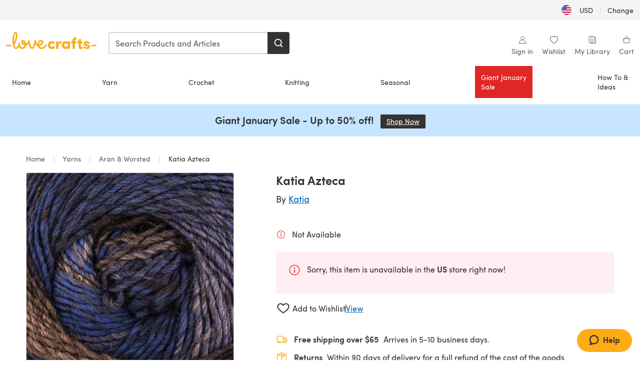

--- FILE ---
content_type: text/html; charset=utf-8
request_url: https://www.lovecrafts.com/en-us/p/katia-azteca
body_size: 78229
content:
<!doctype html>
<html data-n-head-ssr dir="ltr" lang="en-US" data-n-head="%7B%22dir%22:%7B%22ssr%22:%22ltr%22%7D,%22lang%22:%7B%22ssr%22:%22en-US%22%7D%7D">
  <head >
    <title>Katia Azteca | Knitting Yarn &amp; Wool | LoveCrafts</title><meta data-n-head="ssr" charset="utf-8"><meta data-n-head="ssr" name="viewport" content="width=device-width, initial-scale=1"><meta data-n-head="ssr" name="format-detection" content="telephone=no"><meta data-n-head="ssr" rel="preload" as="font" type="font/woff2" href="https://cms.prod.lovecrafts.co/media/fonts/sofia_pro_regular.woff2" crossorigin="anonymous"><meta data-n-head="ssr" rel="preload" as="font" type="font/woff2" href="https://cms.prod.lovecrafts.co/media/fonts/sofia_pro_semi_bold.woff2" crossorigin="anonymous"><meta data-n-head="ssr" name="generator" content="Vue Storefront 2"><meta data-n-head="ssr" data-hid="description" name="description" content="Shop Katia Azteca, perfect for your Knitting projects."><meta data-n-head="ssr" data-hid="robots" name="robots" content="index,follow"><meta data-n-head="ssr" data-hid="og:image" name="og:image" content="https://isv.prod.lovecrafts.co/v1/images/b9eee85e9f047d4c0ee5618c7746a16a/6a2951c1-6ce8-484c-927e-f34ed67fbd79.jpg/0/-/416x416"><link data-n-head="ssr" rel="icon" type="image/x-icon" href="/icons/favicon-lovecrafts.ico"><link data-n-head="ssr" rel="canonical" href="https://www.lovecrafts.com/en-us/p/katia-azteca"><link data-n-head="ssr" rel="preload" as="image" fetchpriority="high" href="https://isv.prod.lovecrafts.co/v1/images/b9eee85e9f047d4c0ee5618c7746a16a/6a2951c1-6ce8-484c-927e-f34ed67fbd79.jpg/0/-/416x416" imagesrcset="https://isv.prod.lovecrafts.co/v1/images/b9eee85e9f047d4c0ee5618c7746a16a/6a2951c1-6ce8-484c-927e-f34ed67fbd79.jpg/0/-/416x416 416w, https://isv.prod.lovecrafts.co/v1/images/a3d1e12883e8718b0eadf5feddadac88/6a2951c1-6ce8-484c-927e-f34ed67fbd79.jpg/0/-/832x832 832w, https://isv.prod.lovecrafts.co/v1/images/960cfdc60571424d0aaf312d09a98aec/6a2951c1-6ce8-484c-927e-f34ed67fbd79.jpg/0/-/1000x1000 1000w" imagesizes="(max-width: 767px) calc(100vw - 32px), 416px"><script data-n-head="ssr" data-hid="consent">
    // Google
    
    window.dataLayer = window.dataLayer || [];
    function gtag() { dataLayer.push(arguments); }
    gtag('consent', 'default', {
      ad_storage: 'granted',
      analytics_storage: 'granted',
      functionality_storage: 'granted',
      personalization_storage: 'granted',
      security_storage: 'granted',
      ad_user_data: 'granted',
      ad_personalization: 'granted'
    });
    gtag('consent', 'default', {
      ad_storage: 'denied',
      analytics_storage: 'denied',
      functionality_storage: 'denied',
      personalization_storage: 'denied',
      security_storage: 'denied',
      ad_user_data: 'denied',
      ad_personalization: 'denied',
      region: ["AT", "BE", "BG", "HR", "CY", "CZ", "DK", "EE", "FI", "FR", "DE", "GR", "HU", "IE", "IT", "LV", "LT", "LU", "MT", "NL", "PL", "PT", "RO", "SK", "SI", "ES", "SE", "NO", "IS", "LI", "GB", "CH", "US-CA", "US-CO", "US-CT", "US-VA", "US-UT"]
    });

    
      // Microsoft
      window.bing4069688 = window.bing4069688 || [];
      window.bing4069688.push('consent', 'default', {
        ad_storage: 'denied'
      });
    
    </script><script data-n-head="ssr" data-hid="rudderlabs-clean">
      const rudderKeys = Object.keys(localStorage).filter(x => x.startsWith('rudder_'));
      if (rudderKeys.length > 21) {
        rudderKeys.forEach(x => localStorage.removeItem(x));
      }
    </script><script data-n-head="ssr" data-hid="rudderlabs">
      (function() {
        "use strict";

        window.RudderSnippetVersion = "3.0.60";
        var identifier = "rudderanalytics";
        if (!window[identifier]) {
          window[identifier] = [];
        }
        var rudderanalytics = window[identifier];
        if (Array.isArray(rudderanalytics)) {
          if (rudderanalytics.snippetExecuted === true && window.console && console.error) {
            console.error("RudderStack JavaScript SDK snippet included more than once.");
          } else {
            rudderanalytics.snippetExecuted = true;
            window.rudderAnalyticsBuildType = "legacy";
            var sdkBaseUrl = "https://events-sdk.prod.lovecrafts.co";
            var sdkVersion = "v3";
            var sdkFileName = "rsa.min.js";
            var scriptLoadingMode = "async";
            var methods = [ "setDefaultInstanceKey", "load", "ready", "page", "track", "identify", "alias", "group", "reset", "setAnonymousId", "startSession", "endSession", "consent" ];
            for (var i = 0; i < methods.length; i++) {
              var method = methods[i];
              rudderanalytics[method] = function(methodName) {
                return function() {
                  if (Array.isArray(window[identifier])) {
                    rudderanalytics.push([ methodName ].concat(Array.prototype.slice.call(arguments)));
                  } else {
                    var _methodName;
                    (_methodName = window[identifier][methodName]) === null || _methodName === undefined || _methodName.apply(window[identifier], arguments);
                  }
                };
              }(method);
            }
            try {
              new Function('class Test{field=()=>{};test({prop=[]}={}){return prop?(prop?.property??[...prop]):import("");}}');
              window.rudderAnalyticsBuildType = "modern";
            } catch (e) {}
            var head = document.head || document.getElementsByTagName("head")[0];
            var body = document.body || document.getElementsByTagName("body")[0];
            window.rudderAnalyticsAddScript = function(url, extraAttributeKey, extraAttributeVal) {
              var scriptTag = document.createElement("script");
              scriptTag.src = url;
              scriptTag.setAttribute("data-loader", "RS_JS_SDK");
              if (extraAttributeKey && extraAttributeVal) {
                scriptTag.setAttribute(extraAttributeKey, extraAttributeVal);
              }
              if (scriptLoadingMode === "async") {
                scriptTag.async = true;
              } else if (scriptLoadingMode === "defer") {
                scriptTag.defer = true;
              }
              if (head) {
                head.insertBefore(scriptTag, head.firstChild);
              } else {
                body.insertBefore(scriptTag, body.firstChild);
              }
            };
            window.rudderAnalyticsMount = function() {
              (function() {
                if (typeof globalThis === "undefined") {
                  var getGlobal = function getGlobal() {
                    if (typeof self !== "undefined") {
                      return self;
                    }
                    if (typeof window !== "undefined") {
                      return window;
                    }
                    return null;
                  };
                  var global = getGlobal();
                  if (global) {
                    Object.defineProperty(global, "globalThis", {
                      value: global,
                      configurable: true
                    });
                  }
                }
              })();
              window.rudderAnalyticsAddScript("".concat(sdkBaseUrl, "/").concat(sdkVersion, "/").concat(window.rudderAnalyticsBuildType, "/").concat(sdkFileName), "data-rsa-write-key", "2erkLjtKgPvvp2JvL9ZflCBVULL");
            };
            if (typeof Promise === "undefined" || typeof globalThis === "undefined") {
              window.rudderAnalyticsAddScript("https://polyfill-fastly.io/v3/polyfill.min.js?version=3.111.0&features=Symbol%2CPromise&callback=rudderAnalyticsMount");
            } else {
              window.rudderAnalyticsMount();
            }
          }
        }
      })();
    </script><script data-n-head="ssr" data-hid="cookieyes-event">
    document.addEventListener('cookieyes_banner_load', (eventData) => {
      const data = eventData.detail;

      const categories = Object.entries(data.categories).reduce((accumulator, [k, v]) => {
        accumulator[v ? 'allowedConsentIds' : 'deniedConsentIds'].push(k);
        return accumulator;
      }, {allowedConsentIds:[], deniedConsentIds:[]});

      const consentOptions={"consentManagement":{"enabled":true,"provider":"custom"}};

      if (data.activeLaw !== 'gdpr' || data.isUserActionCompleted) {
        
          window.bing4069688.push('consent', 'update', {
            ad_storage: data.categories.advertisement ? 'granted' : 'denied'
          });
        
        
        consentOptions.consentManagement = {...consentOptions.consentManagement, ...categories};
      } else {
        consentOptions.preConsent = {"enabled":true,"storage":{"strategy":"anonymousId"},"events":{"delivery":"buffer"}};
      }

      document.addEventListener('cookieyes_consent_update', (eventData) => {
        
          window.bing4069688.push('consent', 'update', {
            ad_storage: eventData.detail.accepted.includes('advertisement') ? 'granted' : 'denied'
          });
        

        rudderanalytics.consent({
          consentManagement: {
            allowedConsentIds: eventData.detail.accepted,
            deniedConsentIds: eventData.detail.rejected
          }
        });
      });

      window.rudderanalytics.load("2erkLjtKgPvvp2JvL9ZflCBVULL", "https://events.prod.lovecrafts.co", {
        configUrl: "https://events-api.prod.lovecrafts.co",
        ...consentOptions,
        externalAnonymousIdCookieName: 'ajs_anonymous_id',
        storage: {
          type: "localStorage"
        }
      });
    });
    </script><script data-n-head="ssr" data-hid="cookieyes" src="https://cdn-cookieyes.com/client_data/59860e8ef1dcbb12efcf6317/script.js" defer></script><script data-n-head="ssr" type="application/ld+json">{"@context":"https://schema.org","@graph":[{"@context":"https://schema.org","@id":"https://www.lovecrafts.com/en-us/p/katia-azteca#breadcrumb","@type":"BreadcrumbList","itemListElement":[{"@type":"ListItem","position":1,"item":{"@id":"https://www.lovecrafts.com/en-us","name":"Home"}},{"@type":"ListItem","position":2,"item":{"@id":"https://www.lovecrafts.com/en-us/l/yarns","name":"Yarns"}},{"@type":"ListItem","position":3,"item":{"@id":"https://www.lovecrafts.com/en-us/l/yarns/yarns-by-weight/aran-yarn","name":"Aran & Worsted"}}]},{"@type":"ImageObject","@id":"https://www.lovecrafts.com/en-us/p/katia-azteca#primaryimage","inLanguage":"en-US","url":"https://isv.prod.lovecrafts.co/v1/images/960cfdc60571424d0aaf312d09a98aec/6a2951c1-6ce8-484c-927e-f34ed67fbd79.jpg/0/-/1000x1000","contentUrl":"https://isv.prod.lovecrafts.co/v1/images/960cfdc60571424d0aaf312d09a98aec/6a2951c1-6ce8-484c-927e-f34ed67fbd79.jpg/0/-/1000x1000","width":390,"height":390},{"@context":"https://schema.org","@type":"Product","mainEntityOfPage":{"@id":"https://www.lovecrafts.com/en-us/p/katia-azteca#webpage"},"description":"Katia Azteca knitting yarn is a super soft acrylic and wool blend of self-striping multi colored yarn. Perfectly designed for fun and colorful accessories, such as bags, gloves and scarves. It is also great for sweaters and tunics for both boys and girls due its wide range of exciting color combinations.","name":"Katia Azteca","image":{"@id":"https://isv.prod.lovecrafts.co/v1/images/960cfdc60571424d0aaf312d09a98aec/6a2951c1-6ce8-484c-927e-f34ed67fbd79.jpg/0/-/1000x1000#primaryimage"},"offers":{"@type":"Offer","availability":"https://schema.org/OutOfStock","price":"11.99","priceCurrency":"USD"},"sku":"YKA010_7823","brand":{"@type":"Brand","name":"Katia"}}]}</script><link rel="preload" href="https://assets.prod.lovecrafts.co/_nuxt/a71037f.modern.js" as="script"><link rel="preload" href="https://assets.prod.lovecrafts.co/_nuxt/d989a86.modern.js" as="script"><link rel="preload" href="https://assets.prod.lovecrafts.co/_nuxt/css/53db6c0.css" as="style"><link rel="preload" href="https://assets.prod.lovecrafts.co/_nuxt/ef2b45d.modern.js" as="script"><link rel="preload" href="https://assets.prod.lovecrafts.co/_nuxt/css/1a132a2.css" as="style"><link rel="preload" href="https://assets.prod.lovecrafts.co/_nuxt/de2a539.modern.js" as="script"><link rel="stylesheet" href="https://assets.prod.lovecrafts.co/_nuxt/css/53db6c0.css"><link rel="stylesheet" href="https://assets.prod.lovecrafts.co/_nuxt/css/1a132a2.css">
  </head>
  <body class="lovecrafts" data-n-head="%7B%22class%22:%7B%22ssr%22:%22lovecrafts%22%7D%7D">
    <div data-server-rendered="true" id="__nuxt"><!----><div id="__layout"><div class="layout non-js" data-v-e1262b6a><a href="#main-content" class="visually-hidden" data-v-e1262b6a>Skip to main content</a> <div data-v-67432fbc data-v-e1262b6a><noscript data-v-67432fbc><div class="sf-notification noscript-warning color-warning" data-v-67432fbc><span role="none" class="sf-notification__icon sf-icon" style="--icon-size:24px;" data-v-67432fbc><svg width="24" height="24" viewBox="0 0 24 24" fill="none" xmlns="http://www.w3.org/2000/svg" role="none"><path stroke="var(--icon-color)" d="M12 21C16.9706 21 21 16.9706 21 12C21 7.02944 16.9706 3 12 3C7.02944 3 3 7.02944 3 12C3 16.9706 7.02944 21 12 21Z" stroke-width="1.25"></path><path fill="var(--icon-color)" d="M12 9.74999C11.3233 9.74999 10.7143 9.17856 10.7143 8.46427C10.7143 7.74999 11.3233 7.17856 12 7.17856C12.6767 7.17856 13.2857 7.74999 13.2857 8.46427C13.2857 9.17856 12.7444 9.74999 12 9.74999Z"></path><path fill="var(--icon-color)" d="M12.3214 11.3571H11.6786C11.3235 11.3571 11.0357 11.645 11.0357 12V16.5C11.0357 16.855 11.3235 17.1429 11.6786 17.1429H12.3214C12.6765 17.1429 12.9643 16.855 12.9643 16.5V12C12.9643 11.645 12.6765 11.3571 12.3214 11.3571Z"></path></svg></span> <div><div class="sf-notification__title smartphone-only display-none">
          
        </div> <strong data-v-67432fbc>JavaScript seems to be disabled in your browser.</strong> <p class="noscript-text" data-v-67432fbc>You must have JavaScript enabled in your browser to utilize the functionality of this website.</p> <a href="https://www.enable-javascript.com/en" rel="noopener noreferrer" target="_blank" data-v-67432fbc>Enable JavaScript
        </a></div> <button type="button" aria-label="Close notification" class="display-none sf-button--pure sf-notification__close sf-button"><span class="sf-icon color-white" style="--icon-color:;--icon-size:;"><svg viewBox="0 0 24 24" preserveAspectRatio="none" class="sf-icon-path"><defs><linearGradient id="linearGradient-16712792" x1="0" y1="0" x2="1" y2="0"><stop offset="1" stop-color="var(--icon-color)"></stop> <stop offset="0" stop-color="var(--icon-color-negative, var(--c-gray-variant))"></stop></linearGradient></defs> <path d="M21.261 2.22a.748.748 0 00-1.057 0l-8.464 8.463-8.463-8.464a.748.748 0 10-1.058 1.058l8.464 8.463-8.464 8.464a.748.748 0 101.058 1.057l8.463-8.463 8.464 8.463a.748.748 0 101.057-1.057l-8.463-8.464 8.463-8.463a.748.748 0 000-1.058z" fill="var(--icon-color)" style="height:100%;"></path></svg></span></button></div></noscript></div> <div class="sf-top-bar desktop-only" data-v-e1262b6a><div class="sf-top-bar__container"><div class="sf-top-bar__left"></div> <div class="sf-top-bar__center"></div> <div class="sf-top-bar__right"><div class="locale-container"><button type="button" data-cy="locale-select_change-langauge" class="container__lang container__lang--selected sf-button"><span class="country-img sf-icon"><img src="https://assets.prod.lovecrafts.co/_nuxt/assets/flags/US.924e9b.svg" alt="US" loading="eager"></span> <span class="selected-country">
      USD <span aria-hidden="true" class="divider">|</span>
      Change
    </span></button></div></div></div></div> <div id="layout" data-v-e1262b6a><div class="app-header" data-v-e1262b6a><div class="the-header-wrapper"><div class="the-header"><div active-sidebar="activeSidebar" class="sf-header"><div class="sf-header__wrapper"><header class="sf-header__header">​ <div class="sf-header__aside"></div> <div class="sf-header__actions"><div class="logo-container"><button aria-label="Open mobile menu" class="sf-header__hamburger smartphone-only"><span role="none" class="sf-header__icon sf-icon" style="--icon-size:25px;"><svg width="24" height="24" viewBox="0 0 24 24" fill="none" xmlns="http://www.w3.org/2000/svg" role="none"><path d="M3.75 4.5H20.25C20.7 4.5 21 4.8 21 5.25C21 5.7 20.7 6 20.25 6H3.75C3.3 6 3 5.7 3 5.25C3 4.8 3.3 4.5 3.75 4.5Z" fill="var(--icon-color)"></path><path d="M3.75 11.25H20.25C20.7 11.25 21 11.55 21 12C21 12.45 20.7 12.75 20.25 12.75H3.75C3.3 12.75 3 12.45 3 12C3 11.55 3.3 11.25 3.75 11.25Z" fill="var(--icon-color)"></path><path d="M3.75 18H20.25C20.7 18 21 18.3 21 18.75C21 19.2 20.7 19.5 20.25 19.5H3.75C3.3 19.5 3 19.2 3 18.75C3 18.3 3.3 18 3.75 18Z" fill="var(--icon-color)"></path></svg></span> <span class="sf-header__icon-label">Menu</span></button> <a href="/en-us" class="sf-header__logo"><span class="sf-header__logo-image sf-icon"><svg xmlns="http://www.w3.org/2000/svg" width="181" height="34" role="img" viewBox="0 0 736.8 138.9" xml:space="preserve" id="lovecrafts-secondary" preserveAspectRatio="xMinYMin meet"><title>LoveCrafts</title><g fill="#FFAB15" style="fill:var(--custom-fill-color-0,#FFAB15);"><path d="M39.5 105.2H5.6c-3.1 0-5.6 2.5-5.6 5.6 0 3.1 2.5 5.6 5.6 5.6h33.9c3.1 0 5.6-2.5 5.6-5.6 0-3.1-2.5-5.6-5.6-5.6zM323.6 102.3c-1.4.6-2.5 2-3.5 3.3-.3.3-7.3 9.3-11.8 13.2-4.2 3.6-11.5 7.4-18.5 7.3-14.8-.2-19.6-11.7-19.6-11.7s15.7-2.9 25.2-13.7c8.3-9.4 8.6-19 6.4-25-2.7-7.3-9.6-12.1-17.7-12-11 .1-19.2 8.4-23.7 17.4-2.7 5.4-4.4 11.7-4.9 18.1-7.5-6.5-9.6-20.8-10.5-24.6-.8-3.7-1.4-5-2.4-6.1-1.6-1.8-4.1-2.4-5.9-2.1-6.8.8-6.2 7.7-6 11.9.1 1.4.1 2.8.1 4.1-.9 12.4-5.4 25.3-13.1 36.6-3.1 4.5-4.9 6-5.2 6-.4 0-2.6-1.5-5-4.8-7.1-9.8-11.9-22.4-13.5-34.5-.4-2.9-.5-5.8-.3-9.1.2-2.9.2-5.8-1.7-8-1.2-1.4-3.1-2.2-5-2.2-2.9 0-5.5 1.7-6.4 4.2-.3.5-.7 2.9-.8 4.3-.3 4.6-1.7 9.6-3.9 12.4-4.4 5.9-11.5 8-11.5 8s-2.5-15.7-14-25.3c-4.1-3.4-8.3-4.6-12.7-4.8-7.2-.2-15.7 5.9-13.8 17.8.6 3.9 2.3 8.2 4.9 12 7.5 11.1 19.4 13.7 23.1 14.3 0 1.4-1.4 6.8-5.8 11-2.7 2.6-7.4 5.3-13 5.3-4.6 0-8.6-2.3-11.3-5-3.4-3.2-6.2-8.4-6.9-12.3-.2-1.2-1.2-7.5 2-12.3 1.3-1.9 1.4-4.1.4-5.9-1.2-2.2-3.7-3.6-6.3-3.6-2.2 0-3.9 1.2-5.4 3-2 2.4-3.4 6-3.9 12.4-.7 9-12.5 24.4-21 24.1-6.8-.2-10.5-12.6-12.1-20.9 0 0 18.2-30.5 22.6-58.4C95.4 19.6 91 10 87.8 5.4 85.3 2 81.5-.1 77.3 0c-3.6.1-6.4 1.2-9.2 3.8-5.2 4.7-9.4 15.3-12.5 33.9-2 12.3-2.7 25.4-2.4 40.1.1 6.6.6 20.8 4.8 37 4.2 16 12.4 23.9 22.3 23.9 5.8 0 11.8-3.8 15.5-6.7 6.3-5 10.1-10.5 10.1-10.5s7 17 26.9 17.2c16.1.2 30.2-12.7 32.4-29.5v-.2l.2-.1c10.8-2.4 17.7-9.8 17.7-9.8s3.8 14.4 11.4 25c4.2 5.9 10.6 14.7 18 14.6 4.4 0 9.5-3.6 16.9-13.7 7.8-10.6 12.2-26.4 12.2-26.4s3.7 10.7 15.2 15.5c1.9 7 5.8 13.4 12 18 5.8 4.3 13.2 6.6 20.7 6.6 11.5 0 21.3-5.6 28.1-11.8 7.4-6.6 14-15.4 14.2-15.7 1.6-2.5.8-6.1-1.3-8-1.6-1.3-4.2-2.1-6.9-.9zM143.2 90.7c-6.5-6.3-6.7-9.7-6.6-10.5.2-1.8 1.6-2.1 2.1-2.1 2.1 0 4.7 4 6.1 6.1 3.4 4.7 5.8 11.2 5.8 11.2s-4-1.5-7.4-4.7zm-77.2-8s-.1-24.1 1.1-35.4c1.1-10 2.4-21.3 6.8-30.9.5-1.1 1.8-3.9 2.9-4 1-.1 1.9 2 2.5 4.7 2 8.9 1.1 19.2-1.7 32.8C74.3 64.9 66 82.7 66 82.7zm202.1 19.6s.1-8 3.6-15.1c2.8-5.7 5.9-9.2 9.7-10.5 2.9-1 5.8-.2 7.5 1.8 1.2 1.5 1.6 3.5 1.1 5.7-1.2 5.2-4.6 9-7.4 11.4-6.6 5.5-14.5 6.7-14.5 6.7zM373.5 75c10.9 0 20.7 4.7 26.6 13l-14.8 10.6c-2.5-3.9-7.1-6.2-11.8-6.2-7.7 0-15.2 5.5-15.2 14.3s7.5 14.7 15.2 14.7c4.7 0 9.3-2.2 11.8-6.2l14.8 10.5c-5.8 8.3-15.6 13.1-26.6 13.1-17.6 0-33.3-12.8-33.3-32.1 0-19.2 15.7-31.7 33.3-31.7zM426.6 137.6h-18.2V76.3h18.2v14.8c3.1-11.4 11-16.1 17.3-16.1 4.3 0 7.6.8 10.5 2.2l-3.3 16.4c-3.3-1.6-6.4-1.8-9.3-1.8-10.5 0-15.2 8.3-15.2 24.4v21.4zM503.4 130.6c-3.9 5.9-13.1 8.1-17.8 8.1-15.6 0-31.2-12.2-31.2-31.9s15.6-31.9 31.2-31.9c3.9 0 13.1 1.3 17.8 8.1v-6.8h18.1v61.2h-18.1v-6.8zm-14.8-9.2c7.5 0 14.8-5.4 14.8-14.6s-7.3-14.6-14.8-14.6c-7.6 0-15.3 5.8-15.3 14.6 0 8.9 7.7 14.6 15.3 14.6zM650.4 112.4c-18.4-5-18.5-14.3-18.4-19.9.1-9 11-17.4 23.9-17.4 12.2 0 25 5.4 25.2 20.3h-17.2c-.1-4.6-4.1-5.4-6.9-5.4-3.9 0-6.6 1.8-6.4 4.6.1 1.8 1.7 3.7 5.4 4.6l10.4 2.8c14.8 4.1 16.7 13.9 16.7 17.8 0 13-13.6 19.1-26.5 19.1-12.5 0-25.4-7.5-25.6-21.1h17c.1 3.5 4.1 7.1 9 7.1 4.1-.1 7.5-2 7.5-5.1 0-2.6-1.6-4.1-6-5.2l-8.1-2.2zM609.4 76.3V55.6L591 61.5v14.8h-11.1v16.1h11V118c0 6.4 1.9 11.6 5.7 15.3 3.8 3.7 9 5.6 15.6 5.6 4.1 0 7.7-.6 9.8-1.6v-15.7c-1.7.3-3.3.5-4.7.5-5.2 0-7.9-2.6-7.9-7.6v-22H622V76.3h-12.6zM565.7 44.4c-3.8 0-11.8.6-17.6 6.7-4.2 4.5-6.4 10.5-6.4 17.9v7.3h-11.5v16.1h11.5v45.2H560V92.4h12.3V76.3H560v-6.7c0-3.4.9-5.9 2.8-7.3 1.8-1.4 3.7-2.1 6.3-2.1 2.5 0 4.6.4 5.2.5V45.6c-1.7-.8-4.6-1.2-8.6-1.2zM731.2 105.2h-33.9c-3.1 0-5.6 2.5-5.6 5.6 0 3.1 2.5 5.6 5.6 5.6h33.9c3.1 0 5.6-2.5 5.6-5.6 0-3.1-2.5-5.6-5.6-5.6z"></path></g></svg></span></a> <a href="/en-us/cart" class="smartphone-only lc-link--pure sf-header__cart"><span role="none" class="sf-header__icon sf-icon" style="--icon-size:25px;"><svg width="25" height="25" viewBox="0 0 25 25" fill="none" xmlns="http://www.w3.org/2000/svg" role="none"><path d="M16.7558 9.77767C16.3958 9.77767 16.1258 9.50767 16.1258 9.14767C16.1258 6.89767 14.5958 5.18767 12.6158 5.18767C10.5458 5.18767 9.10579 6.80767 9.10579 8.96767C9.10579 9.32767 8.83579 9.59767 8.47579 9.59767C8.11579 9.59767 7.93579 9.41767 7.93579 9.05767C7.93579 6.17767 9.91579 4.01767 12.6158 4.01767C15.2258 4.01767 17.2958 6.26767 17.2958 9.14767C17.2958 9.50767 17.1158 9.77767 16.7558 9.77767Z" fill="var(--icon-color)"></path><path d="M18.9157 20.2177H6.31572C6.04572 20.2177 5.77572 19.9477 5.68572 19.6777L3.61572 9.41767C3.61572 9.23767 3.61572 8.96767 3.70572 8.87767C3.79572 8.69767 3.97572 8.60767 4.15572 8.60767H20.9857C21.1657 8.60767 21.3457 8.69767 21.4357 8.87767C21.6157 9.05767 21.6157 9.23767 21.6157 9.41767L19.5457 19.6777C19.4557 19.9477 19.2757 20.2177 18.9157 20.2177ZM6.76572 18.9577H18.4657L20.2657 9.86767H4.96572L6.76572 18.9577Z" fill="var(--icon-color)"></path></svg></span> <div class="cart-badge-wrapper" style="display:none;"><span class="sf-badge--number cart-badge sf-badge">0</span></div> <span class="sf-header__icon-label">Cart</span></a> <form autocomplete="off" method="get" action="/en-us/search" role="search" class="search-wrapper"><div class="sf-search-bar sf-header__search"><div data-testid="q" class="sf-input"><div class="sf-input__wrapper"><input id="q" name="q" type="search" role="combobox" aria-controls="search-autocomplete" aria-autocomplete="both" aria-haspopup="dialog" aria-expanded="false" placeholder="Search Products and Articles" aria-label="Search" value=""> <span class="sf-input__bar"></span> <label for="q" class="sf-input__label will-change display-none"></label> <!----></div> <div class="sf-input__error-message"><div class="display-none"></div></div></div> <div id="search-autocomplete" role="dialog" hidden="hidden" class="autocomplete"><div hidden="hidden" class="type-headers-wrapper"><ul class="type-headers"><li data-list="text-suggestions"><button type="button" class="sf-button sf-button--pure type-headers__tab-btn">
          Products<span class="count count--products"></span></button></li> <li data-list="articles"><button type="button" class="sf-button sf-button--pure type-headers__tab-btn">
          Articles<span class="count count--articles"></span></button></li></ul></div> <div hidden="hidden" data-list="recent-searches" class="suggestion-list text"><header><h4>Recent Searches</h4> <button type="button" aria-label="Recent Searches Clear" class="sf-button sf-button--text clear-all">
        Clear
      </button></header> <ul aria-label="Recent Searches"></ul></div> <div hidden="hidden" data-list="text-suggestions" class="suggestion-list text"><h4 aria-hidden="true" class="suggestion-list__title">
      Products <span class="count count--products"></span></h4> <ul aria-label="Products"></ul> <button type="submit" class="sf-button autocomplete__see-all">
      See all search results
    </button></div> <div hidden="hidden" data-list="articles" class="suggestion-list image"><h4 aria-hidden="true" class="suggestion-list__title">
      Articles <span class="count count--articles"></span></h4> <ul aria-label="Articles"></ul></div> <div hidden="hidden" aria-live="polite" class="no-results"><span>No matches found for '<strong></strong>'</span></div></div> <button type="submit" aria-label="Search" class="search-button sf-button"><span role="none" class="sf-icon" style="--icon-color:var(--c-white);--icon-size:20px;"><svg viewBox="0 0 24 24" preserveAspectRatio="none" role="none" class="sf-icon-path"><title></title> <!----> <path d="M21.668 20.108l-3.59-3.562c2.803-3.588 2.508-8.698-.713-11.917A8.948 8.948 0 0010.998 2c-2.41 0-4.671.934-6.368 2.629A8.937 8.937 0 002 10.992c0 2.408.934 4.669 2.63 6.364a8.948 8.948 0 006.368 2.628 8.893 8.893 0 005.532-1.916l3.565 3.612c.22.221.492.32.786.32.295 0 .566-.123.787-.32.443-.417.443-1.13 0-1.572zm-3.884-9.116a6.723 6.723 0 01-1.992 4.792 6.777 6.777 0 01-4.794 1.99 6.773 6.773 0 01-4.795-1.99 6.769 6.769 0 01-1.991-4.792c0-1.818.712-3.514 1.991-4.791a6.777 6.777 0 014.795-1.99c1.819 0 3.516.711 4.794 1.99a6.729 6.729 0 011.992 4.791z" fill="var(--icon-color)" style="height:100%;"></path></svg></span></button></div> <button type="reset" aria-label="Clear search" class="clear"><span role="none" class="sf-icon" style="--icon-size:14px;"><svg height="14" viewBox="0 0 14 14" width="14" xmlns="http://www.w3.org/2000/svg" role="none"><path d="m32 11v16m-8-8h16" fill="none" stroke="currentColor" stroke-linecap="round" stroke-linejoin="round" stroke-width="1.5" transform="matrix(.70710678 -.70710678 .70710678 .70710678 -29.062446 16.192388)"></path></svg></span></button></form></div> <div class="sf-header__icons"><a href="/en-us/account" data-testid="accountIcon" class="lc-link--pure sf-header__action"><span role="none" class="sf-header__icon sf-icon" style="--icon-size:1.25rem;"><svg width="25" height="25" viewBox="0 0 25 25" fill="none" xmlns="http://www.w3.org/2000/svg" role="none"><g clip-path="url(#clip0)"><path d="M21.0051 20.5552C21.0051 15.9146 17.2083 12.1177 12.5676 12.1177C7.927 12.1177 4.13013 15.9146 4.13013 20.5552H21.0051Z" stroke="var(--icon-color)" stroke-width="1.25" stroke-miterlimit="10" stroke-linecap="round" stroke-linejoin="round"></path><path d="M12.5676 12.1177C14.8976 12.1177 16.7864 10.2289 16.7864 7.89893C16.7864 5.56897 14.8976 3.68018 12.5676 3.68018C10.2377 3.68018 8.34888 5.56897 8.34888 7.89893C8.34888 10.2289 10.2377 12.1177 12.5676 12.1177Z" stroke="var(--icon-color)" stroke-width="1.25" stroke-miterlimit="10" stroke-linecap="round" stroke-linejoin="round"></path></g><defs><clipPath id="clip0"><rect width="24" height="24" fill="white" transform="translate(0.567627 0.117676)"></rect></clipPath></defs></svg></span> <div class="notifications-badge-wrapper" style="display:none;"><span class="sf-badge--number notifications-badge sf-badge">
                
              </span></div> <span class="header-action-text">Sign in</span></a> <a href="/en-us/account/wishlist" data-testid="wishlistIcon" class="lc-link--pure sf-header__action"><span role="none" class="sf-header__icon sf-icon" style="--icon-size:1.25rem;"><svg width="24" height="24" viewBox="0 0 24 24" fill="none" xmlns="http://www.w3.org/2000/svg" role="none"><path d="M15.8842 3C14.5579 3 12.9474 3.94737 12 5.17895C11.0526 3.94737 9.44211 3 8.11579 3C5.36842 3 3 5.46316 3 8.30526C3 13.8 11.0526 20.0526 12 20.0526C12.9474 20.0526 21 13.8 21 8.30526C21 5.46316 18.6316 3 15.8842 3Z" stroke="currentColor" stroke-width="1.25" stroke-linecap="round" stroke-linejoin="round"></path></svg></span> <span class="header-action-text">
              Wishlist
            </span></a> <a href="/en-us/account/library" data-testid="libraryIcon" class="lc-link--pure sf-header__action"><span role="none" class="sf-header__icon sf-icon" style="--icon-size:1.25rem;"><svg width="25" height="25" viewBox="0 0 25 25" fill="none" xmlns="http://www.w3.org/2000/svg" role="none"><path fill-rule="evenodd" clip-rule="evenodd" d="M19.5383 5.88691H17.1088V4.15243C17.1088 3.58076 16.6466 3.11768 16.0767 3.11768H4.98704C4.42037 3.11768 3.95496 3.58433 3.95496 4.15674V17.3094C3.95496 17.8812 4.41897 18.3484 4.98704 18.3484H7.41649V20.0786C7.41649 20.6504 7.8805 21.1177 8.44858 21.1177H19.5383C20.1049 21.1177 20.5703 20.651 20.5703 20.0786V6.92597C20.5703 6.3542 20.1063 5.88691 19.5383 5.88691Z" stroke="var(--icon-color)" stroke-width="1.25"></path><path d="M5.73975 18.3484H16.0767C16.6432 18.3484 17.1088 17.8809 17.1088 17.3073C17.1088 16.9248 17.1088 13.128 17.1088 5.91681" stroke="var(--icon-color)" stroke-width="1.25"></path><path d="M7.07043 6.57922H13.9935V7.61768H7.07043V6.57922ZM7.07043 10.0408H13.9935V11.0792H7.07043V10.0408ZM7.07043 13.5023H13.9935V14.5408H7.07043V13.5023Z" fill="var(--icon-color)"></path></svg></span> <span class="header-action-text">My Library</span></a> <a href="/en-us/cart" data-testid="cartIcon" class="lc-link--pure sf-header__action"><span role="none" class="sf-header__icon sf-icon" style="--icon-size:1.25rem;"><svg width="25" height="25" viewBox="0 0 25 25" fill="none" xmlns="http://www.w3.org/2000/svg" role="none"><path d="M16.7558 9.77767C16.3958 9.77767 16.1258 9.50767 16.1258 9.14767C16.1258 6.89767 14.5958 5.18767 12.6158 5.18767C10.5458 5.18767 9.10579 6.80767 9.10579 8.96767C9.10579 9.32767 8.83579 9.59767 8.47579 9.59767C8.11579 9.59767 7.93579 9.41767 7.93579 9.05767C7.93579 6.17767 9.91579 4.01767 12.6158 4.01767C15.2258 4.01767 17.2958 6.26767 17.2958 9.14767C17.2958 9.50767 17.1158 9.77767 16.7558 9.77767Z" fill="var(--icon-color)"></path><path d="M18.9157 20.2177H6.31572C6.04572 20.2177 5.77572 19.9477 5.68572 19.6777L3.61572 9.41767C3.61572 9.23767 3.61572 8.96767 3.70572 8.87767C3.79572 8.69767 3.97572 8.60767 4.15572 8.60767H20.9857C21.1657 8.60767 21.3457 8.69767 21.4357 8.87767C21.6157 9.05767 21.6157 9.23767 21.6157 9.41767L19.5457 19.6777C19.4557 19.9477 19.2757 20.2177 18.9157 20.2177ZM6.76572 18.9577H18.4657L20.2657 9.86767H4.96572L6.76572 18.9577Z" fill="var(--icon-color)"></path></svg></span> <div class="cart-badge-wrapper" style="display:none;"><span class="sf-badge--number cart-badge sf-badge">0</span></div> <span class="header-action-text">Cart</span></a></div> <nav class="sf-header__navigation"><div id="menu-backdrop"></div> <div class="nav-wrapper"><!----> <div data-target="Home" class="sf-header-navigation-item sale-none"><div class="sf-header-navigation-item__item"><a href="/en-us/" class="sf-link sf-header-navigation-item__link lc-link--pure">Home</a></div></div><div data-target="Yarn" class="sf-header-navigation-item sale-none has-children"><div class="sf-header-navigation-item__item"><a href="/en-us/l/yarns" class="sf-link sf-header-navigation-item__link lc-link--pure">Yarn</a></div></div><div data-target="Crochet" class="sf-header-navigation-item sale-none has-children"><div class="sf-header-navigation-item__item"><a href="/en-us/l/crochet" class="sf-link sf-header-navigation-item__link lc-link--pure">Crochet</a></div></div><div data-target="Knitting" class="sf-header-navigation-item sale-none has-children"><div class="sf-header-navigation-item__item"><a href="/en-us/l/knitting" class="sf-link sf-header-navigation-item__link lc-link--pure">Knitting</a></div></div><div data-target="Seasonal" class="sf-header-navigation-item sale-none has-children"><div class="sf-header-navigation-item__item"><a href="/en-us/c/h/seasonal-inspiration" class="sf-link sf-header-navigation-item__link lc-link--pure">Seasonal</a></div></div><div data-target="Giant January Sale" class="sf-header-navigation-item sale-big has-children"><div class="sf-header-navigation-item__item"><a href="/en-us/l/all-crafts-promotions/promotions/january-sale" class="sf-link sf-header-navigation-item__link lc-link--pure">Giant January Sale</a></div></div><div data-target="How To &amp; Ideas" class="sf-header-navigation-item sale-none has-children"><div class="sf-header-navigation-item__item"><a href="/en-us/c/h/inspiration" class="sf-link sf-header-navigation-item__link lc-link--pure">How To &amp; Ideas</a></div></div></div> <div class="sf-mega-menu hide-mobile"><div class="sf-bar sf-mega-menu__bar"><div><button type="button" aria-label="back" class="sf-button--pure sf-bar__icon sf-button"><span class="sf-icon" style="--icon-color:;--icon-size:0.875rem;"><svg viewBox="0 0 24 24" preserveAspectRatio="none" class="sf-icon-path"><defs><linearGradient id="linearGradient-16713378" x1="0" y1="0" x2="1" y2="0"><stop offset="1" stop-color="var(--icon-color)"></stop> <stop offset="0" stop-color="var(--icon-color-negative, var(--c-gray-variant))"></stop></linearGradient></defs> <path d="M15.636 2L17 3.6 9.746 12 17 20.4 15.636 22 7 12z" fill="var(--icon-color)" style="height:100%;"></path></svg></span></button></div> <div><div class="sf-bar__title">Menu</div></div> <div><button type="button" aria-label="close" class="display-none sf-button--pure sf-bar__icon sf-button"><span class="sf-icon" style="--icon-color:;--icon-size:14px;"><svg viewBox="0 0 24 24" preserveAspectRatio="none" class="sf-icon-path"><defs><linearGradient id="linearGradient-16713379" x1="0" y1="0" x2="1" y2="0"><stop offset="1" stop-color="var(--icon-color)"></stop> <stop offset="0" stop-color="var(--icon-color-negative, var(--c-gray-variant))"></stop></linearGradient></defs> <path d="M21.261 2.22a.748.748 0 00-1.057 0l-8.464 8.463-8.463-8.464a.748.748 0 10-1.058 1.058l8.464 8.463-8.464 8.464a.748.748 0 101.058 1.057l8.463-8.463 8.464 8.463a.748.748 0 101.057-1.057l-8.463-8.464 8.463-8.463a.748.748 0 000-1.058z" fill="var(--icon-color)" style="height:100%;"></path></svg></span></button></div></div> <div class="sf-mega-menu__content"><div class="sf-mega-menu__menu"><div class="menu-item-level-1 sale-none"><div class="sf-mega-menu-column is-active"><a href="/en-us/" data-label="Home" class="menu-link lc-link--pure sale-none" style="display:none;">
                  Home
                  <!----></a> <div class="sf-mega-menu-column__content"></div></div></div><div class="menu-item-level-1 sale-none"><div class="sf-mega-menu-column is-active"><a href="/en-us/l/yarns" data-label="Yarn" class="menu-link lc-link--pure sale-none" style="display:none;">
                  Yarn
                  <span role="none" class="open-right sf-icon" style="--icon-color:var(--c-black);--icon-size:18px;"><svg viewBox="0 0 24 24" preserveAspectRatio="none" role="none" class="sf-icon-path"><title></title> <!----> <path d="M8.364 22L7 20.4l7.254-8.4L7 3.6 8.364 2 17 12z" fill="var(--icon-color)" style="height:100%;"></path></svg></span></a> <div class="sf-mega-menu-column__content"> <ul class="sf-list menu-content-level-1" style="display:none;"><li class="sf-list__item"><a href="/en-us/l/yarns?sort=newest" class="menu-item-level-2 lc-link--pure no-child">
                    New In
                    <!----></a> <ul class="sf-list"></ul></li><li class="sf-list__item"><a href="/en-us/l/yarns/multi-packs-and-kits" class="menu-item-level-2 lc-link--pure no-child">
                    Save With Yarn Packs
                    <!----></a> <ul class="sf-list"></ul></li><li class="sf-list__item"><a href="/en-us/l/back-in-stock" class="menu-item-level-2 lc-link--pure no-child">
                    Back In Stock
                    <!----></a> <ul class="sf-list"></ul></li><li class="sf-list__item"><a href="/en-us/l/all-crafts-promotions/promotions/outlet-lovecrafts?filter-type.en-US=Yarns" class="menu-item-level-2 lc-link--pure no-child">
                    Yarn Sale
                    <!----></a> <ul class="sf-list"></ul></li><li class="sf-list__item"><a href="/en-us/c/article/yarns-all-brands" class="menu-item-level-2 lc-link--pure">
                    Yarn Brands
                    <span role="none" class="open-right sf-icon" style="--icon-size:18px;"><svg viewBox="0 0 24 24" preserveAspectRatio="none" role="none" class="sf-icon-path"><title></title> <!----> <path d="M8.364 22L7 20.4l7.254-8.4L7 3.6 8.364 2 17 12z" fill="var(--icon-color)" style="height:100%;"></path></svg></span></a> <ul class="sf-list"><li class="sf-list__item menu-item-level-3"><a href="/en-us/l/yarns/yarns-by-brand/berroco-yarn" class="lc-link--pure">Berroco</a></li><li class="sf-list__item menu-item-level-3"><a href="/en-us/l/yarns/yarns-by-brand/cascade-yarn" class="lc-link--pure">Cascade Yarns</a></li><li class="sf-list__item menu-item-level-3"><a href="/en-us/l/yarns/yarns-by-brand/debbie-bliss-yarn" class="lc-link--pure">Debbie Bliss</a></li><li class="sf-list__item menu-item-level-3"><a href="/en-us/l/yarns/yarns-by-brand/hayfield-yarn" class="lc-link--pure">Hayfield</a></li><li class="sf-list__item menu-item-level-3"><a href="/en-us/l/yarns/yarns-by-brand/king-cole-yarn" class="lc-link--pure">King Cole</a></li><li class="sf-list__item menu-item-level-3"><a href="/en-us/l/yarns/yarns-by-brand/lion-brand-yarn" class="lc-link--pure">Lion Brand</a></li><li class="sf-list__item menu-item-level-3"><a href="/en-us/l/yarns/yarns-by-brand/malabrigo-yarn" class="lc-link--pure">Malabrigo</a></li><li class="sf-list__item menu-item-level-3"><a href="/en-us/l/yarns/yarns-by-brand/noro-yarn" class="lc-link--pure">Noro</a></li><li class="sf-list__item menu-item-level-3"><a href="/en-us/l/yarns/yarns-by-brand/paintbox-yarns-yarn" class="lc-link--pure">Paintbox Yarns</a></li><li class="sf-list__item menu-item-level-3"><a href="/en-us/l/yarns/yarns-by-brand/plymouth-yarn-yarn" class="lc-link--pure">Plymouth Yarn</a></li><li class="sf-list__item menu-item-level-3"><a href="/en-us/l/yarns/yarns-by-brand/rowan-yarn" class="lc-link--pure">Rowan Yarn</a></li><li class="sf-list__item menu-item-level-3"><a href="/en-us/l/yarns/yarns-by-brand/stylecraft-yarn" class="lc-link--pure">Stylecraft</a></li><li class="sf-list__item menu-item-level-3"><a href="/en-us/c/article/yarns-all-brands" class="lc-link--pure">All Yarn Brands</a></li></ul></li><li class="sf-list__item"><a href="/en-us/l/yarns" class="menu-item-level-2 lc-link--pure">
                    Yarn By Weight
                    <span role="none" class="open-right sf-icon" style="--icon-size:18px;"><svg viewBox="0 0 24 24" preserveAspectRatio="none" role="none" class="sf-icon-path"><title></title> <!----> <path d="M8.364 22L7 20.4l7.254-8.4L7 3.6 8.364 2 17 12z" fill="var(--icon-color)" style="height:100%;"></path></svg></span></a> <ul class="sf-list"><li class="sf-list__item menu-item-level-3"><a href="/en-us/l/yarns/yarns-by-weight/fingering-yarn" class="lc-link--pure">Fingering Weight Yarn</a></li><li class="sf-list__item menu-item-level-3"><a href="/en-us/l/yarns/yarns-by-weight/sport-yarn" class="lc-link--pure">Sport Weight Yarn</a></li><li class="sf-list__item menu-item-level-3"><a href="/en-us/l/yarns/yarns-by-weight/dk-yarn" class="lc-link--pure">DK Weight Yarn</a></li><li class="sf-list__item menu-item-level-3"><a href="/en-us/l/yarns/yarns-by-weight/aran-yarn" class="lc-link--pure">Aran &amp; Worsted Yarn</a></li><li class="sf-list__item menu-item-level-3"><a href="/en-us/l/yarns/yarns-by-weight/bulky-yarn" class="lc-link--pure">Chunky Yarn</a></li><li class="sf-list__item menu-item-level-3"><a href="/en-us/l/yarns/yarns-by-weight/super-bulky-yarn" class="lc-link--pure">Super Chunky Yarn</a></li><li class="sf-list__item menu-item-level-3"><a href="/en-us/l/yarns/favorite-yarns/baby-yarn" class="lc-link--pure">Baby Yarn</a></li><li class="sf-list__item menu-item-level-3"><a href="/en-us/l/yarns" class="lc-link--pure">All Yarn Weights</a></li></ul></li><li class="sf-list__item"><a href="/en-us/c/article/yarn-buying-guide" class="menu-item-level-2 lc-link--pure">
                    Yarn Fiber
                    <span role="none" class="open-right sf-icon" style="--icon-size:18px;"><svg viewBox="0 0 24 24" preserveAspectRatio="none" role="none" class="sf-icon-path"><title></title> <!----> <path d="M8.364 22L7 20.4l7.254-8.4L7 3.6 8.364 2 17 12z" fill="var(--icon-color)" style="height:100%;"></path></svg></span></a> <ul class="sf-list"><li class="sf-list__item menu-item-level-3"><a href="/en-us/l/yarns/yarns-by-fiber/bamboo-yarn" class="lc-link--pure">Bamboo Yarn</a></li><li class="sf-list__item menu-item-level-3"><a href="/en-us/l/yarns/yarns-by-fiber/cotton-yarn" class="lc-link--pure">Cotton Yarn</a></li><li class="sf-list__item menu-item-level-3"><a href="/en-us/l/yarns/yarns-by-fiber/100-cotton" class="lc-link--pure">100% Cotton Yarn</a></li><li class="sf-list__item menu-item-level-3"><a href="/en-us/l/yarns/yarns-by-fiber/linen-yarn" class="lc-link--pure">Linen Yarn</a></li><li class="sf-list__item menu-item-level-3"><a href="/en-us/l/yarns/yarns-by-fiber/merino-wool-yarn" class="lc-link--pure">Merino Wool Yarn</a></li><li class="sf-list__item menu-item-level-3"><a href="/en-us/l/yarns/yarns-by-fiber/wool-yarn" class="lc-link--pure">Wool Yarn</a></li><li class="sf-list__item menu-item-level-3"><a href="/en-us/l/yarns" class="lc-link--pure">All Yarn Fibers</a></li></ul></li><li class="sf-list__item"><a href="/en-us/l/yarns/favorite-yarns" class="menu-item-level-2 lc-link--pure">
                    Popular
                    <span role="none" class="open-right sf-icon" style="--icon-size:18px;"><svg viewBox="0 0 24 24" preserveAspectRatio="none" role="none" class="sf-icon-path"><title></title> <!----> <path d="M8.364 22L7 20.4l7.254-8.4L7 3.6 8.364 2 17 12z" fill="var(--icon-color)" style="height:100%;"></path></svg></span></a> <ul class="sf-list"><li class="sf-list__item menu-item-level-3"><a href="/en-us/l/yarns/favorite-yarns/chenille-yarn" class="lc-link--pure">Chenille Yarn</a></li><li class="sf-list__item menu-item-level-3"><a href="/en-us/l/yarns/favorite-yarns/hand-dyed-yarns" class="lc-link--pure">Hand-Dyed Yarn</a></li><li class="sf-list__item menu-item-level-3"><a href="/en-us/l/yarns/favorite-yarns/eco-yarns" class="lc-link--pure">Recycled Yarn</a></li><li class="sf-list__item menu-item-level-3"><a href="/en-us/l/yarns/favorite-yarns/sock-yarns" class="lc-link--pure">Sock Yarn</a></li><li class="sf-list__item menu-item-level-3"><a href="/en-us/p/stylecraft-special-dk" class="lc-link--pure">Stylecraft Special DK</a></li><li class="sf-list__item menu-item-level-3"><a href="/en-us/l/yarns/favorite-yarns/trendy-yarns" class="lc-link--pure">Trendy Yarns</a></li><li class="sf-list__item menu-item-level-3"><a href="/en-us/l/yarns/favorite-yarns/tweed-yarn" class="lc-link--pure">Tweed Yarn</a></li><li class="sf-list__item menu-item-level-3"><a href="/en-us/l/yarns/yarns-by-color/multi-colored-yarn" class="lc-link--pure">Variegated Yarn</a></li><li class="sf-list__item menu-item-level-3"><a href="/en-us/l/yarns/favorite-yarns" class="lc-link--pure">All Popular Yarns</a></li></ul></li><li class="sf-list__item"><span class="menu-item-level-2">
                    Yarn Guides
                    <span role="none" class="open-right sf-icon" style="--icon-size:18px;"><svg viewBox="0 0 24 24" preserveAspectRatio="none" role="none" class="sf-icon-path"><title></title> <!----> <path d="M8.364 22L7 20.4l7.254-8.4L7 3.6 8.364 2 17 12z" fill="var(--icon-color)" style="height:100%;"></path></svg></span></span> <ul class="sf-list"><li class="sf-list__item menu-item-level-3"><a href="/en-us/c/article/yarn-for-amigurumi" class="lc-link--pure">Best Yarn For Amigurumi</a></li><li class="sf-list__item menu-item-level-3"><a href="/en-us/c/article/yarn-buying-guide" class="lc-link--pure">Yarn Buying Guide</a></li><li class="sf-list__item menu-item-level-3"><a href="/en-us/c/article/yarn-weights-translated" class="lc-link--pure">Yarn Weight Chart</a></li></ul></li></ul></div></div></div><div class="menu-item-level-1 sale-none"><div class="sf-mega-menu-column is-active"><a href="/en-us/l/crochet" data-label="Crochet" class="menu-link lc-link--pure sale-none" style="display:none;">
                  Crochet
                  <span role="none" class="open-right sf-icon" style="--icon-color:var(--c-black);--icon-size:18px;"><svg viewBox="0 0 24 24" preserveAspectRatio="none" role="none" class="sf-icon-path"><title></title> <!----> <path d="M8.364 22L7 20.4l7.254-8.4L7 3.6 8.364 2 17 12z" fill="var(--icon-color)" style="height:100%;"></path></svg></span></a> <div class="sf-mega-menu-column__content"> <ul class="sf-list menu-content-level-1" style="display:none;"><li class="sf-list__item"><a href="/en-us/l/crochet" class="menu-item-level-2 lc-link--pure no-child">
                    All Crochet
                    <!----></a> <ul class="sf-list"></ul></li><li class="sf-list__item"><a href="/en-us/l/crochet/new-in-store?sort=newest" class="menu-item-level-2 lc-link--pure no-child">
                    New In
                    <!----></a> <ul class="sf-list"></ul></li><li class="sf-list__item"><a href="/en-us/l/back-in-stock?filter-craft.en-US=Knitting&amp;filter-craft.en-US=Crochet" class="menu-item-level-2 lc-link--pure no-child">
                    Back In Stock
                    <!----></a> <ul class="sf-list"></ul></li><li class="sf-list__item"><a href="/en-us/l/all-crafts-promotions/promotions/outlet-lovecrafts?filter-craft=Crochet" class="menu-item-level-2 lc-link--pure no-child">
                    Crochet Sale
                    <!----></a> <ul class="sf-list"></ul></li><li class="sf-list__item"><a href="/en-us/l/crochet" class="menu-item-level-2 lc-link--pure">
                    Popular
                    <span role="none" class="open-right sf-icon" style="--icon-size:18px;"><svg viewBox="0 0 24 24" preserveAspectRatio="none" role="none" class="sf-icon-path"><title></title> <!----> <path d="M8.364 22L7 20.4l7.254-8.4L7 3.6 8.364 2 17 12z" fill="var(--icon-color)" style="height:100%;"></path></svg></span></a> <ul class="sf-list"><li class="sf-list__item menu-item-level-3"><a href="/en-us/l/yarns/multi-packs-and-kits/kits/crochet-kits" class="lc-link--pure">Crochet Kits</a></li><li class="sf-list__item menu-item-level-3"><a href="/en-us/l/yarns/multi-packs-and-kits/kits/crochet-kits/amigurumi-kits" class="lc-link--pure">Amigurumi Kits</a></li><li class="sf-list__item menu-item-level-3"><a href="/en-us/l/yarns/multi-packs-and-kits/kits/beginners-crochet-kits" class="lc-link--pure">Beginner Crochet Kits</a></li></ul></li><li class="sf-list__item"><a href="/en-us/l/crochet/crochet-patterns/free-crochet-patterns" class="menu-item-level-2 lc-link--pure">
                    Free Crochet Patterns
                    <span role="none" class="open-right sf-icon" style="--icon-size:18px;"><svg viewBox="0 0 24 24" preserveAspectRatio="none" role="none" class="sf-icon-path"><title></title> <!----> <path d="M8.364 22L7 20.4l7.254-8.4L7 3.6 8.364 2 17 12z" fill="var(--icon-color)" style="height:100%;"></path></svg></span></a> <ul class="sf-list"><li class="sf-list__item menu-item-level-3"><a href="/en-us/l/crochet/crochet-patterns/free-crochet-patterns" class="lc-link--pure">Free Crochet Patterns</a></li><li class="sf-list__item menu-item-level-3"><a href="/en-us/l/crochet/crochet-patterns/crochet-patterns-by-recipient/babies-crochet-patterns/free-crochet-baby-patterns" class="lc-link--pure">Free Crochet Baby Patterns</a></li><li class="sf-list__item menu-item-level-3"><a href="/en-us/l/crochet/crochet-patterns/free-crochet-patterns/free-blankets-and-throws-crochet-patterns" class="lc-link--pure">Free Crochet Blanket Patterns</a></li><li class="sf-list__item menu-item-level-3"><a href="/en-us/l/crochet/crochet-patterns/free-crochet-patterns/free-hats-crochet-patterns" class="lc-link--pure">Free Crochet Hat Patterns</a></li><li class="sf-list__item menu-item-level-3"><a href="/en-us/l/crochet/crochet-patterns/free-crochet-patterns/free-scarves-crochet-patterns" class="lc-link--pure">Free Crochet Scarf Patterns</a></li><li class="sf-list__item menu-item-level-3"><a href="/en-us/l/crochet/crochet-patterns/free-crochet-patterns/free-toys-crochet-patterns" class="lc-link--pure">Free Crochet Toy Patterns</a></li><li class="sf-list__item menu-item-level-3"><a href="/en-us/l/crochet/crochet-patterns/free-crochet-patterns/free-crochet-cardigan-patterns" class="lc-link--pure">Free Crochet Cardigan Patterns</a></li><li class="sf-list__item menu-item-level-3"><a href="/en-us/l/crochet/crochet-patterns/free-crochet-patterns/free-shawls-crochet-patterns" class="lc-link--pure">Free Crochet Shawl Patterns</a></li><li class="sf-list__item menu-item-level-3"><a href="/en-us/l/crochet/crochet-patterns/free-crochet-patterns/free-crochet-patterns-for-beginners" class="lc-link--pure">Free Beginner Crochet Patterns</a></li><li class="sf-list__item menu-item-level-3"><a href="/en-us/l/crochet/crochet-patterns/free-crochet-patterns" class="lc-link--pure">All Free Crochet Patterns</a></li></ul></li><li class="sf-list__item"><a href="/en-us/l/crochet/crochet-patterns/all-crochet-patterns" class="menu-item-level-2 lc-link--pure">
                    All Crochet Patterns
                    <span role="none" class="open-right sf-icon" style="--icon-size:18px;"><svg viewBox="0 0 24 24" preserveAspectRatio="none" role="none" class="sf-icon-path"><title></title> <!----> <path d="M8.364 22L7 20.4l7.254-8.4L7 3.6 8.364 2 17 12z" fill="var(--icon-color)" style="height:100%;"></path></svg></span></a> <ul class="sf-list"><li class="sf-list__item menu-item-level-3"><a href="/en-us/l/crochet/crochet-patterns/crochet-patterns-by-recipient/beginner-crochet-patterns" class="lc-link--pure">Beginner Crochet Patterns</a></li><li class="sf-list__item menu-item-level-3"><a href="/en-us/l/crochet/crochet-patterns/crochet-patterns-by-project/blankets-crochet-patterns" class="lc-link--pure">Crochet Blanket Patterns</a></li><li class="sf-list__item menu-item-level-3"><a href="/en-us/l/crochet/crochet-patterns/crochet-patterns-by-project/blankets-crochet-patterns/granny-square-crochet-patterns" class="lc-link--pure">Granny Square Patterns</a></li><li class="sf-list__item menu-item-level-3"><a href="/en-us/l/crochet/crochet-patterns/crochet-patterns-by-project/amigurumi-link" class="lc-link--pure">Amigurumi Patterns</a></li><li class="sf-list__item menu-item-level-3"><a href="/en-us/l/crochet/crochet-patterns/crochet-flower-patterns" class="lc-link--pure">Crochet Flower Patterns</a></li><li class="sf-list__item menu-item-level-3"><a href="/en-us/l/crochet/crochet-patterns/crochet-patterns-by-project/tops-crochet-patterns" class="lc-link--pure">Crochet Tops Patterns</a></li><li class="sf-list__item menu-item-level-3"><a href="/en-us/l/crochet/crochet-patterns/crochet-patterns-by-project/jumpers-crochet-patterns" class="lc-link--pure">Crochet Sweater Patterns</a></li><li class="sf-list__item menu-item-level-3"><a href="/en-us/l/crochet/crochet-patterns/crochet-patterns-by-yarn-weight/chunky-crochet-patterns" class="lc-link--pure">Chunky Yarn Crochet Patterns</a></li><li class="sf-list__item menu-item-level-3"><a href="/en-us/l/crochet/crochet-patterns/all-crochet-patterns" class="lc-link--pure">All Crochet Patterns</a></li><li class="sf-list__item menu-item-level-3"><a href="/en-us/l/crochet/crochet-patterns/crochet-books" class="lc-link--pure">Crochet Books</a></li></ul></li><li class="sf-list__item"><a href="/en-us/l/crochet/crochet-supplies-link" class="menu-item-level-2 lc-link--pure">
                    Hooks &amp; Supplies
                    <span role="none" class="open-right sf-icon" style="--icon-size:18px;"><svg viewBox="0 0 24 24" preserveAspectRatio="none" role="none" class="sf-icon-path"><title></title> <!----> <path d="M8.364 22L7 20.4l7.254-8.4L7 3.6 8.364 2 17 12z" fill="var(--icon-color)" style="height:100%;"></path></svg></span></a> <ul class="sf-list"><li class="sf-list__item menu-item-level-3"><a href="/en-us/l/crochet/crochet-supplies-link/crochet-hooks" class="lc-link--pure">Crochet Hooks</a></li><li class="sf-list__item menu-item-level-3"><a href="/en-us/l/crochet/crochet-supplies-link/crochet-hooks/tunisian-crochet-hooks" class="lc-link--pure">Tunisian Crochet Hooks</a></li><li class="sf-list__item menu-item-level-3"><a href="/en-us/l/crochet/crochet-supplies-link/crochet-accessories" class="lc-link--pure">Crochet Accessories</a></li><li class="sf-list__item menu-item-level-3"><a href="/en-us/l/crochet/crochet-supplies-link" class="lc-link--pure">All Supplies</a></li></ul></li><li class="sf-list__item"><a href="/en-us/c/h/inspiration/crochet" class="menu-item-level-2 lc-link--pure">
                    How To &amp; Ideas
                    <span role="none" class="open-right sf-icon" style="--icon-size:18px;"><svg viewBox="0 0 24 24" preserveAspectRatio="none" role="none" class="sf-icon-path"><title></title> <!----> <path d="M8.364 22L7 20.4l7.254-8.4L7 3.6 8.364 2 17 12z" fill="var(--icon-color)" style="height:100%;"></path></svg></span></a> <ul class="sf-list"><li class="sf-list__item menu-item-level-3"><a href="/en-us/c/article/how-to-crochet" class="lc-link--pure">How To Crochet</a></li><li class="sf-list__item menu-item-level-3"><a href="/en-us/l/crochet/how-to-crochet/guides-link-crochet/how-to-crochet-blanket" class="lc-link--pure">How To Crochet A Blanket</a></li><li class="sf-list__item menu-item-level-3"><a href="/en-us/c/article/how-to-crochet-a-granny-square" class="lc-link--pure">How To Crochet A Granny Square</a></li><li class="sf-list__item menu-item-level-3"><a href="/en-us/c/h/crochet" class="lc-link--pure">All Crochet Ideas</a></li></ul></li><li class="sf-list__item"><a href="/en-us/projects?craft=Crochet" class="menu-item-level-2 lc-link--pure no-child">
                    Community
                    <!----></a> <ul class="sf-list"></ul></li></ul></div></div></div><div class="menu-item-level-1 sale-none"><div class="sf-mega-menu-column is-active"><a href="/en-us/l/knitting" data-label="Knitting" class="menu-link lc-link--pure sale-none" style="display:none;">
                  Knitting
                  <span role="none" class="open-right sf-icon" style="--icon-color:var(--c-black);--icon-size:18px;"><svg viewBox="0 0 24 24" preserveAspectRatio="none" role="none" class="sf-icon-path"><title></title> <!----> <path d="M8.364 22L7 20.4l7.254-8.4L7 3.6 8.364 2 17 12z" fill="var(--icon-color)" style="height:100%;"></path></svg></span></a> <div class="sf-mega-menu-column__content"> <ul class="sf-list menu-content-level-1" style="display:none;"><li class="sf-list__item"><a href="/en-us/l/knitting" class="menu-item-level-2 lc-link--pure no-child">
                    All Knitting
                    <!----></a> <ul class="sf-list"></ul></li><li class="sf-list__item"><a href="/en-us/l/knitting/new?sort=newest" class="menu-item-level-2 lc-link--pure no-child">
                    New In
                    <!----></a> <ul class="sf-list"></ul></li><li class="sf-list__item"><a href="/en-us/l/back-in-stock?filter-craft.en-US=Knitting&amp;filter-craft.en-US=Crochet" class="menu-item-level-2 lc-link--pure no-child">
                    Back In Stock
                    <!----></a> <ul class="sf-list"></ul></li><li class="sf-list__item"><a href="/en-us/l/all-crafts-promotions/promotions/outlet-lovecrafts?filter-craft=Knitting" class="menu-item-level-2 lc-link--pure no-child">
                    Knitting Sale
                    <!----></a> <ul class="sf-list"></ul></li><li class="sf-list__item"><a href="/en-us/l/knitting" class="menu-item-level-2 lc-link--pure">
                    Popular
                    <span role="none" class="open-right sf-icon" style="--icon-size:18px;"><svg viewBox="0 0 24 24" preserveAspectRatio="none" role="none" class="sf-icon-path"><title></title> <!----> <path d="M8.364 22L7 20.4l7.254-8.4L7 3.6 8.364 2 17 12z" fill="var(--icon-color)" style="height:100%;"></path></svg></span></a> <ul class="sf-list"><li class="sf-list__item menu-item-level-3"><a href="/en-us/l/yarns/multi-packs-and-kits/kits/knitting-kits/blanket-knitting-kits" class="lc-link--pure">Knitted Blanket Kits</a></li><li class="sf-list__item menu-item-level-3"><a href="/en-us/l/yarns/multi-packs-and-kits/kits/knitting-kits" class="lc-link--pure">Knitting Kits</a></li><li class="sf-list__item menu-item-level-3"><a href="/en-us/l/knitting/knitting-patterns/knitting-patterns-by-garment/oversized-knitwear" class="lc-link--pure">Oversized Knitwear</a></li><li class="sf-list__item menu-item-level-3"><a href="/en-us/l/knitting/knitting-patterns/knitting-patterns-by-garment/vests-knitting-patterns" class="lc-link--pure">Vests Knitting Patterns</a></li></ul></li><li class="sf-list__item"><a href="/en-us/l/knitting/knitting-patterns/free-knitting-patterns" class="menu-item-level-2 lc-link--pure">
                    Free Knitting Patterns
                    <span role="none" class="open-right sf-icon" style="--icon-size:18px;"><svg viewBox="0 0 24 24" preserveAspectRatio="none" role="none" class="sf-icon-path"><title></title> <!----> <path d="M8.364 22L7 20.4l7.254-8.4L7 3.6 8.364 2 17 12z" fill="var(--icon-color)" style="height:100%;"></path></svg></span></a> <ul class="sf-list"><li class="sf-list__item menu-item-level-3"><a href="/en-us/l/knitting/knitting-patterns/free-knitting-patterns" class="lc-link--pure">All Free Knitting Patterns</a></li><li class="sf-list__item menu-item-level-3"><a href="/en-us/l/knitting/knitting-patterns/free-knitting-patterns/free-baby-knitting-patterns" class="lc-link--pure">Free Baby Knitting Patterns</a></li><li class="sf-list__item menu-item-level-3"><a href="/en-us/l/knitting/knitting-patterns/free-knitting-patterns/free-blanket-knitting-patterns" class="lc-link--pure">Free Blanket Knitting Patterns</a></li><li class="sf-list__item menu-item-level-3"><a href="/en-us/l/knitting/knitting-patterns/free-knitting-patterns/free-hat-knitting-patterns" class="lc-link--pure">Free Knit Hat Patterns</a></li><li class="sf-list__item menu-item-level-3"><a href="/en-us/l/knitting/knitting-patterns/free-knitting-patterns/free-scarf-knitting-patterns" class="lc-link--pure">Free Scarf Knitting Patterns</a></li><li class="sf-list__item menu-item-level-3"><a href="/en-us/l/knitting/knitting-patterns/free-knitting-patterns/free-sweaters-and-jumpers-patterns" class="lc-link--pure">Free Sweater Knitting Patterns</a></li><li class="sf-list__item menu-item-level-3"><a href="/en-us/l/knitting/knitting-patterns/free-knitting-patterns/free-super-chunky-knitting-patterns-to-download" class="lc-link--pure">Free Chunky Knitting Patterns</a></li><li class="sf-list__item menu-item-level-3"><a href="/en-us/l/knitting/knitting-patterns/free-knitting-patterns/free-shawl-knitting-patterns" class="lc-link--pure">Free Shawl Knitting Patterns</a></li></ul></li><li class="sf-list__item"><a href="/en-us/l/knitting/knitting-patterns" class="menu-item-level-2 lc-link--pure">
                    All Knitting Patterns
                    <span role="none" class="open-right sf-icon" style="--icon-size:18px;"><svg viewBox="0 0 24 24" preserveAspectRatio="none" role="none" class="sf-icon-path"><title></title> <!----> <path d="M8.364 22L7 20.4l7.254-8.4L7 3.6 8.364 2 17 12z" fill="var(--icon-color)" style="height:100%;"></path></svg></span></a> <ul class="sf-list"><li class="sf-list__item menu-item-level-3"><a href="/en-us/l/knitting/knitting-patterns" class="lc-link--pure">All Knitting Patterns</a></li><li class="sf-list__item menu-item-level-3"><a href="/en-us/l/knitting/knitting-patterns/knitting-patterns-by-garment/jumper-knitting-patterns" class="lc-link--pure">Sweater Knitting Patterns</a></li><li class="sf-list__item menu-item-level-3"><a href="/en-us/l/knitting/knitting-patterns/knitting-patterns-by-garment/socks-knitting-patterns" class="lc-link--pure">Sock Knitting Patterns</a></li><li class="sf-list__item menu-item-level-3"><a href="/en-us/l/knitting/knitting-patterns/knitting-patterns-for/beginner-knitting-patterns" class="lc-link--pure">Beginner Knitting Patterns</a></li><li class="sf-list__item menu-item-level-3"><a href="/en-us/l/knitting/knitting-patterns/knitting-patterns-by-garment/baby-blanket-knitting-patterns" class="lc-link--pure">Baby Blanket Knitting Patterns</a></li><li class="sf-list__item menu-item-level-3"><a href="/en-us/l/knitting/knitting-patterns/knitting-patterns-by-garment/bag-knitting-patterns" class="lc-link--pure">Knit Bag Patterns</a></li><li class="sf-list__item menu-item-level-3"><a href="/en-us/l/knitting/knitting-patterns/knitting-patterns-by-garment/cardigan-knitting-patterns" class="lc-link--pure">Cardigan Knitting Patterns</a></li><li class="sf-list__item menu-item-level-3"><a href="/en-us/l/knitting/knitting-patterns/knitting-books" class="lc-link--pure">Knitting Books</a></li></ul></li><li class="sf-list__item"><a href="/en-us/l/knitting/knitting-supplies-link" class="menu-item-level-2 lc-link--pure">
                    Needles &amp; Supplies
                    <span role="none" class="open-right sf-icon" style="--icon-size:18px;"><svg viewBox="0 0 24 24" preserveAspectRatio="none" role="none" class="sf-icon-path"><title></title> <!----> <path d="M8.364 22L7 20.4l7.254-8.4L7 3.6 8.364 2 17 12z" fill="var(--icon-color)" style="height:100%;"></path></svg></span></a> <ul class="sf-list"><li class="sf-list__item menu-item-level-3"><a href="/en-us/l/knitting/knitting-supplies-link/knitting-needles" class="lc-link--pure">Knitting Needles</a></li><li class="sf-list__item menu-item-level-3"><a href="/en-us/l/knitting/knitting-supplies-link/knitting-needles/circular-knitting-needles" class="lc-link--pure">Circular Knitting Needles</a></li><li class="sf-list__item menu-item-level-3"><a href="/en-us/l/knitting/knitting-supplies-link/knitting-needles/addi-knitting-needles" class="lc-link--pure">Addi Knitting Needles</a></li><li class="sf-list__item menu-item-level-3"><a href="/en-us/l/knitting/knitting-supplies-link/knitting-accessories/knitting-cases" class="lc-link--pure">Knitting Bags &amp; Cases</a></li><li class="sf-list__item menu-item-level-3"><a href="/en-us/l/knitting/knitting-supplies-link/knitting-accessories" class="lc-link--pure">Knitting Accessories</a></li><li class="sf-list__item menu-item-level-3"><a href="/en-us/l/knitting/knitting-supplies-link" class="lc-link--pure">All Supplies</a></li></ul></li><li class="sf-list__item"><a href="/en-us/c/h/inspiration/knitting" class="menu-item-level-2 lc-link--pure">
                    How To &amp; Ideas
                    <span role="none" class="open-right sf-icon" style="--icon-size:18px;"><svg viewBox="0 0 24 24" preserveAspectRatio="none" role="none" class="sf-icon-path"><title></title> <!----> <path d="M8.364 22L7 20.4l7.254-8.4L7 3.6 8.364 2 17 12z" fill="var(--icon-color)" style="height:100%;"></path></svg></span></a> <ul class="sf-list"><li class="sf-list__item menu-item-level-3"><a href="/en-us/l/knitting/education/how-to-knit" class="lc-link--pure">How To Knit</a></li><li class="sf-list__item menu-item-level-3"><a href="/en-us/c/article/a-guide-to-knitting-stitches" class="lc-link--pure">Knitting Stitches Guide</a></li><li class="sf-list__item menu-item-level-3"><a href="/en-us/c/article/knitting-needle-conversion-chart" class="lc-link--pure">Knitting Needle Size Chart</a></li><li class="sf-list__item menu-item-level-3"><a href="/en-us/c/article/how-to-knit-stranded-fair-isle" class="lc-link--pure">Fair Isle Knitting</a></li><li class="sf-list__item menu-item-level-3"><a href="/en-us/c/h/knitting" class="lc-link--pure">All Knitting Ideas</a></li></ul></li><li class="sf-list__item"><a href="/en-us/projects?craft=Knitting" class="menu-item-level-2 lc-link--pure no-child">
                    Community
                    <!----></a> <ul class="sf-list"></ul></li></ul></div></div></div><div class="menu-item-level-1 sale-none"><div class="sf-mega-menu-column is-active"><a href="/en-us/c/h/seasonal-inspiration" data-label="Seasonal" class="menu-link lc-link--pure sale-none" style="display:none;">
                  Seasonal
                  <span role="none" class="open-right sf-icon" style="--icon-color:var(--c-black);--icon-size:18px;"><svg viewBox="0 0 24 24" preserveAspectRatio="none" role="none" class="sf-icon-path"><title></title> <!----> <path d="M8.364 22L7 20.4l7.254-8.4L7 3.6 8.364 2 17 12z" fill="var(--icon-color)" style="height:100%;"></path></svg></span></a> <div class="sf-mega-menu-column__content"> <ul class="sf-list menu-content-level-1" style="display:none;"><li class="sf-list__item"><a href="/en-us/c/article/spring-crafts" class="menu-item-level-2 lc-link--pure">
                    Spring
                    <span role="none" class="open-right sf-icon" style="--icon-size:18px;"><svg viewBox="0 0 24 24" preserveAspectRatio="none" role="none" class="sf-icon-path"><title></title> <!----> <path d="M8.364 22L7 20.4l7.254-8.4L7 3.6 8.364 2 17 12z" fill="var(--icon-color)" style="height:100%;"></path></svg></span></a> <ul class="sf-list"><li class="sf-list__item menu-item-level-3"><a href="/en-us/search?q=Crochet%20Flower%20Patterns&amp;filter-craft.en-[%E2%80%A6]er-project.en-us=Accessories&amp;filter-project.en-us=Jewellery" class="lc-link--pure">Crochet Flower Patterns</a></li><li class="sf-list__item menu-item-level-3"><a href="/en-us/c/article/knitting-for-spring/" class="lc-link--pure">Spring Knitting Patterns</a></li><li class="sf-list__item menu-item-level-3"><a href="/en-us/c/article/spring-crafts-for-kids" class="lc-link--pure">Spring Crafts for Kids</a></li><li class="sf-list__item menu-item-level-3"><a href="/en-us/c/article/spring-crafts" class="lc-link--pure">All Spring Crafts</a></li></ul></li><li class="sf-list__item"><a href="/en-us/c/article/valentines-day-crafts" class="menu-item-level-2 lc-link--pure">
                    Valentine's Day
                    <span role="none" class="open-right sf-icon" style="--icon-size:18px;"><svg viewBox="0 0 24 24" preserveAspectRatio="none" role="none" class="sf-icon-path"><title></title> <!----> <path d="M8.364 22L7 20.4l7.254-8.4L7 3.6 8.364 2 17 12z" fill="var(--icon-color)" style="height:100%;"></path></svg></span></a> <ul class="sf-list"><li class="sf-list__item menu-item-level-3"><a href="/en-us/search?q=Valentine%27s%20Day%20Patterns&amp;filter-craft.en-us=Crochet" class="lc-link--pure">Valentine's Day Crochet Pattern</a></li><li class="sf-list__item menu-item-level-3"><a href="/en-us/search?q=Valentine%27s%20Day%20Patterns&amp;filter-craft.en-us=Knitting" class="lc-link--pure">Valentine's Day Knitting Patterns</a></li><li class="sf-list__item menu-item-level-3"><a href="/en-us/l/valentines-day/valentines-day-all-patterns" class="lc-link--pure">All Valentine's Day Patterns</a></li></ul></li><li class="sf-list__item"><a href="/en-us/c/article/easter-crafts/" class="menu-item-level-2 lc-link--pure">
                    Easter
                    <span role="none" class="open-right sf-icon" style="--icon-size:18px;"><svg viewBox="0 0 24 24" preserveAspectRatio="none" role="none" class="sf-icon-path"><title></title> <!----> <path d="M8.364 22L7 20.4l7.254-8.4L7 3.6 8.364 2 17 12z" fill="var(--icon-color)" style="height:100%;"></path></svg></span></a> <ul class="sf-list"><li class="sf-list__item menu-item-level-3"><a href="/en-us/search?q=Easter%20Crochet%20Patterns&amp;filter-craft.en-us=Crochet" class="lc-link--pure">Easter Crochet Patterns</a></li><li class="sf-list__item menu-item-level-3"><a href="/en-us/search?q=Easter%20KNitting%20Patterns&amp;filter-craft.en-us=Knitting" class="lc-link--pure">Easter Knitting Patterns</a></li><li class="sf-list__item menu-item-level-3"><a href="/en-us/l/easter" class="lc-link--pure">All Easter Crafts</a></li></ul></li><li class="sf-list__item"><a href="/en-us/c/article/baby-shower-decorations" class="menu-item-level-2 lc-link--pure">
                    Baby Shower
                    <span role="none" class="open-right sf-icon" style="--icon-size:18px;"><svg viewBox="0 0 24 24" preserveAspectRatio="none" role="none" class="sf-icon-path"><title></title> <!----> <path d="M8.364 22L7 20.4l7.254-8.4L7 3.6 8.364 2 17 12z" fill="var(--icon-color)" style="height:100%;"></path></svg></span></a> <ul class="sf-list"><li class="sf-list__item menu-item-level-3"><a href="/en-us/search?q=Baby%20Knitting%20Patterns&amp;filter-craft.en-us=Knitting" class="lc-link--pure">Baby Knitting Patterns</a></li><li class="sf-list__item menu-item-level-3"><a href="/en-us/search?q=Baby%20Crochet%20Patterns&amp;filter-craft.en-us=Crochet" class="lc-link--pure">Baby Crochet Patterns</a></li><li class="sf-list__item menu-item-level-3"><a href="/en-us/search?q=Baby%20Blanket%20Knitting%20Patterns&amp;filter-craft.en-us=Knitting" class="lc-link--pure">Baby Blanket Knitting Patterns</a></li><li class="sf-list__item menu-item-level-3"><a href="/en-us/c/article/baby-shower-decorations" class="lc-link--pure">DIY Baby Shower Decorations</a></li></ul></li><li class="sf-list__item"><a href="/en-us/c/article/seasonal-crafts" class="menu-item-level-2 lc-link--pure">
                    Seasonal Inspiration
                    <span role="none" class="open-right sf-icon" style="--icon-size:18px;"><svg viewBox="0 0 24 24" preserveAspectRatio="none" role="none" class="sf-icon-path"><title></title> <!----> <path d="M8.364 22L7 20.4l7.254-8.4L7 3.6 8.364 2 17 12z" fill="var(--icon-color)" style="height:100%;"></path></svg></span></a> <ul class="sf-list"><li class="sf-list__item menu-item-level-3"><a href="/en-us/c/article/spring-crafts" class="lc-link--pure">Spring Crafts</a></li><li class="sf-list__item menu-item-level-3"><a href="/en-us/c/article/valentines-day-crafts" class="lc-link--pure">Valentine's Day Crafts</a></li><li class="sf-list__item menu-item-level-3"><a href="/en-us/c/article/easter-crafts/" class="lc-link--pure">Easter Crafts</a></li><li class="sf-list__item menu-item-level-3"><a href="/en-us/c/article/mothers-day-crafts/" class="lc-link--pure">Mother's Day Crafts</a></li></ul></li><li class="sf-list__item"><a href="/en-us/c/article/mothers-day-crafts/" class="menu-item-level-2 lc-link--pure">
                    Mother's Day
                    <span role="none" class="open-right sf-icon" style="--icon-size:18px;"><svg viewBox="0 0 24 24" preserveAspectRatio="none" role="none" class="sf-icon-path"><title></title> <!----> <path d="M8.364 22L7 20.4l7.254-8.4L7 3.6 8.364 2 17 12z" fill="var(--icon-color)" style="height:100%;"></path></svg></span></a> <ul class="sf-list"><li class="sf-list__item menu-item-level-3"><a href="/en-us/c/article/mothers-day-gift-ideas" class="lc-link--pure">Mother's Day Crochet Ideas</a></li><li class="sf-list__item menu-item-level-3"><a href="/en-us/l/knitting/knitting-patterns/knitting-patterns-for/knitting-patterns-for-women" class="lc-link--pure">Mother's Day Knitting Ideas</a></li></ul></li><li class="sf-list__item"><a href="/en-us/l/christmas/gifts" class="menu-item-level-2 lc-link--pure">
                    Gifts
                    <span role="none" class="open-right sf-icon" style="--icon-size:18px;"><svg viewBox="0 0 24 24" preserveAspectRatio="none" role="none" class="sf-icon-path"><title></title> <!----> <path d="M8.364 22L7 20.4l7.254-8.4L7 3.6 8.364 2 17 12z" fill="var(--icon-color)" style="height:100%;"></path></svg></span></a> <ul class="sf-list"><li class="sf-list__item menu-item-level-3"><a href="/en-us/p/lovecrafts-egift-card-usd" class="lc-link--pure">eGift Cards</a></li><li class="sf-list__item menu-item-level-3"><a href="/en-us/c/article/gift-guide" class="lc-link--pure">Gift Guide</a></li><li class="sf-list__item menu-item-level-3"><a href="/en-us/c/article/diy-baby-gift-ideas" class="lc-link--pure">DIY Baby Gift Ideas</a></li><li class="sf-list__item menu-item-level-3"><a href="/en-us/c/article/gift-guide-for-friends" class="lc-link--pure">Gift Guide for Friends</a></li><li class="sf-list__item menu-item-level-3"><a href="/en-us/c/article/gift-guide-for-men" class="lc-link--pure">Gift Guide for Men</a></li><li class="sf-list__item menu-item-level-3"><a href="/en-us/l/christmas/gifts" class="lc-link--pure">Gifts for Crafters</a></li></ul></li></ul></div></div></div><div class="menu-item-level-1 sale-big"><div class="sf-mega-menu-column is-active"><a href="/en-us/l/all-crafts-promotions/promotions/january-sale" data-label="Giant January Sale" class="menu-link lc-link--pure sale-big" style="display:none;">
                  Giant January Sale
                  <span role="none" class="open-right sf-icon" style="--icon-color:var(--c-white);--icon-size:18px;"><svg viewBox="0 0 24 24" preserveAspectRatio="none" role="none" class="sf-icon-path"><title></title> <!----> <path d="M8.364 22L7 20.4l7.254-8.4L7 3.6 8.364 2 17 12z" fill="var(--icon-color)" style="height:100%;"></path></svg></span></a> <div class="sf-mega-menu-column__content"> <ul class="sf-list menu-content-level-1" style="display:none;"><li class="sf-list__item"><a href="/en-us/l/yarns?filter-isOnSale=1" class="menu-item-level-2 lc-link--pure">
                    Current Promotions
                    <span role="none" class="open-right sf-icon" style="--icon-size:18px;"><svg viewBox="0 0 24 24" preserveAspectRatio="none" role="none" class="sf-icon-path"><title></title> <!----> <path d="M8.364 22L7 20.4l7.254-8.4L7 3.6 8.364 2 17 12z" fill="var(--icon-color)" style="height:100%;"></path></svg></span></a> <ul class="sf-list"><li class="sf-list__item menu-item-level-3"><a href="/en-us/l/all-crafts-promotions/promotions/january-sale" class="lc-link--pure">GIANT JANUARY SALE - UP TO 50% OFF</a></li><li class="sf-list__item menu-item-level-3"><a href="/en-us/l/all-crafts-promotions/promotions/outlet-lovecrafts" class="lc-link--pure">Up to 50% off Clearance</a></li></ul></li><li class="sf-list__item"><a href="/en-us/l/yarns/multi-packs-and-kits" class="menu-item-level-2 lc-link--pure no-child">
                    Yarn Value Packs
                    <!----></a> <ul class="sf-list"></ul></li><li class="sf-list__item"><a href="/en-us/l/all-crafts-promotions/promotions/outlet-lovecrafts" class="menu-item-level-2 lc-link--pure no-child">
                    Shop Clearance
                    <!----></a> <ul class="sf-list"></ul></li></ul></div></div></div><div class="menu-item-level-1 sale-none"><div class="sf-mega-menu-column is-active"><a href="/en-us/c/h/inspiration" data-label="How To &amp; Ideas" class="menu-link lc-link--pure sale-none" style="display:none;">
                  How To &amp; Ideas
                  <span role="none" class="open-right sf-icon" style="--icon-color:var(--c-black);--icon-size:18px;"><svg viewBox="0 0 24 24" preserveAspectRatio="none" role="none" class="sf-icon-path"><title></title> <!----> <path d="M8.364 22L7 20.4l7.254-8.4L7 3.6 8.364 2 17 12z" fill="var(--icon-color)" style="height:100%;"></path></svg></span></a> <div class="sf-mega-menu-column__content"> <ul class="sf-list menu-content-level-1" style="display:none;"><li class="sf-list__item"><a href="/en-us/c/h/inspiration/crochet" class="menu-item-level-2 lc-link--pure">
                    Crochet
                    <span role="none" class="open-right sf-icon" style="--icon-size:18px;"><svg viewBox="0 0 24 24" preserveAspectRatio="none" role="none" class="sf-icon-path"><title></title> <!----> <path d="M8.364 22L7 20.4l7.254-8.4L7 3.6 8.364 2 17 12z" fill="var(--icon-color)" style="height:100%;"></path></svg></span></a> <ul class="sf-list"><li class="sf-list__item menu-item-level-3"><a href="/en-us/c/article/how-to-crochet" class="lc-link--pure">How to crochet</a></li><li class="sf-list__item menu-item-level-3"><a href="/en-us/c/article/how-to-crochet-a-scarf" class="lc-link--pure">How to crochet a scarf</a></li><li class="sf-list__item menu-item-level-3"><a href="/en-us/c/article/how-to-crochet-a-granny-square" class="lc-link--pure">How to crochet a granny square</a></li><li class="sf-list__item menu-item-level-3"><a href="/en-us/c/article/amigurumi" class="lc-link--pure">How to amigurumi</a></li><li class="sf-list__item menu-item-level-3"><a href="/en-us/c/article/hooks-buying-guide" class="lc-link--pure">Crochet hook sizes</a></li></ul></li><li class="sf-list__item"><a href="/en-us/c/h/inspiration" class="menu-item-level-2 lc-link--pure">
                    Hobbies &amp; Crafts
                    <span role="none" class="open-right sf-icon" style="--icon-size:18px;"><svg viewBox="0 0 24 24" preserveAspectRatio="none" role="none" class="sf-icon-path"><title></title> <!----> <path d="M8.364 22L7 20.4l7.254-8.4L7 3.6 8.364 2 17 12z" fill="var(--icon-color)" style="height:100%;"></path></svg></span></a> <ul class="sf-list"><li class="sf-list__item menu-item-level-3"><a href="/en-us/c/article/punch-needle-embroidery-guide" class="lc-link--pure">Punch needle guide</a></li><li class="sf-list__item menu-item-level-3"><a href="/en-us/c/article/what-is-macrame" class="lc-link--pure">Macrame guide</a></li></ul></li><li class="sf-list__item"><a href="/en-us/c/h/inspiration/knitting" class="menu-item-level-2 lc-link--pure">
                    Knitting
                    <span role="none" class="open-right sf-icon" style="--icon-size:18px;"><svg viewBox="0 0 24 24" preserveAspectRatio="none" role="none" class="sf-icon-path"><title></title> <!----> <path d="M8.364 22L7 20.4l7.254-8.4L7 3.6 8.364 2 17 12z" fill="var(--icon-color)" style="height:100%;"></path></svg></span></a> <ul class="sf-list"><li class="sf-list__item menu-item-level-3"><a href="/en-us/c/article/how-to-knit-step-by-step" class="lc-link--pure">How to knit</a></li><li class="sf-list__item menu-item-level-3"><a href="/en-us/c/article/how-to-tie-a-slip-knot" class="lc-link--pure">How to tie a slip knot</a></li><li class="sf-list__item menu-item-level-3"><a href="/en-us/c/article/how-to-cast-on" class="lc-link--pure">How to cast on</a></li><li class="sf-list__item menu-item-level-3"><a href="/en-us/c/article/how-to-make-a-pom-pom" class="lc-link--pure">How to make a pom pom</a></li><li class="sf-list__item menu-item-level-3"><a href="/en-us/c/article/how-to-knit-a-scarf" class="lc-link--pure">How to knit a scarf</a></li><li class="sf-list__item menu-item-level-3"><a href="/en-us/c/article/sock-knitting" class="lc-link--pure">How to knit socks</a></li></ul></li><li class="sf-list__item"><a href="/en-us/c/h/inspiration/cross-stitch-and-embroidery" class="menu-item-level-2 lc-link--pure">
                    Cross Stitch &amp; Embroidery
                    <span role="none" class="open-right sf-icon" style="--icon-size:18px;"><svg viewBox="0 0 24 24" preserveAspectRatio="none" role="none" class="sf-icon-path"><title></title> <!----> <path d="M8.364 22L7 20.4l7.254-8.4L7 3.6 8.364 2 17 12z" fill="var(--icon-color)" style="height:100%;"></path></svg></span></a> <ul class="sf-list"><li class="sf-list__item menu-item-level-3"><a href="/en-us/c/article/how-to-get-started-in-embroidery" class="lc-link--pure">How to embroider</a></li><li class="sf-list__item menu-item-level-3"><a href="/en-us/c/article/how-to-cross-stitch-a-beginners-guide" class="lc-link--pure">How to cross stitch</a></li><li class="sf-list__item menu-item-level-3"><a href="/en-us/c/article/how-to-read-a-cross-stitch-pattern" class="lc-link--pure">How to read a cross stitch pattern</a></li><li class="sf-list__item menu-item-level-3"><a href="/en-us/c/article/top-ten-embroidery-stitches" class="lc-link--pure">Top 10 embroidery stitches</a></li><li class="sf-list__item menu-item-level-3"><a href="/en-us/c/article/beginners-guide-to-tapestry" class="lc-link--pure">Tapestry Guide</a></li></ul></li><li class="sf-list__item"><a href="/en-us/c/h/inspiration/paper" class="menu-item-level-2 lc-link--pure">
                    Paper Craft
                    <span role="none" class="open-right sf-icon" style="--icon-size:18px;"><svg viewBox="0 0 24 24" preserveAspectRatio="none" role="none" class="sf-icon-path"><title></title> <!----> <path d="M8.364 22L7 20.4l7.254-8.4L7 3.6 8.364 2 17 12z" fill="var(--icon-color)" style="height:100%;"></path></svg></span></a> <ul class="sf-list"><li class="sf-list__item menu-item-level-3"><a href="/en-us/c/article/how-to-emboss-the-ultimate-embossing-guide" class="lc-link--pure">Embossing guide</a></li><li class="sf-list__item menu-item-level-3"><a href="/en-us/c/article/beginners-guide-to-stamping" class="lc-link--pure">Stamping guide</a></li><li class="sf-list__item menu-item-level-3"><a href="/en-us/c/article/card-making" class="lc-link--pure">Card making</a></li><li class="sf-list__item menu-item-level-3"><a href="/en-us/c/article/scrapbooking" class="lc-link--pure">Guide to scrapbooking</a></li></ul></li><li class="sf-list__item"><a href="/en-us/c/h/inspiration/baking" class="menu-item-level-2 lc-link--pure">
                    Baking
                    <span role="none" class="open-right sf-icon" style="--icon-size:18px;"><svg viewBox="0 0 24 24" preserveAspectRatio="none" role="none" class="sf-icon-path"><title></title> <!----> <path d="M8.364 22L7 20.4l7.254-8.4L7 3.6 8.364 2 17 12z" fill="var(--icon-color)" style="height:100%;"></path></svg></span></a> <ul class="sf-list"><li class="sf-list__item menu-item-level-3"><a href="/en-us/c/article/how-to-make-cake-pops" class="lc-link--pure">Cake pops tutorial</a></li><li class="sf-list__item menu-item-level-3"><a href="/en-us/c/article/birthday-cake-ideas" class="lc-link--pure">Birthday cake ideas</a></li><li class="sf-list__item menu-item-level-3"><a href="/en-us/c/article/cupcake-ideas" class="lc-link--pure">Cupcake ideas</a></li><li class="sf-list__item menu-item-level-3"><a href="/en-us/c/article/cupcake-ideas" class="lc-link--pure">Icing guide</a></li><li class="sf-list__item menu-item-level-3"><a href="/en-us/c/article/afternoon-tea-ideas" class="lc-link--pure">Afternoon tea ideas</a></li></ul></li><li class="sf-list__item"><a href="/en-us/c/h/inspiration" class="menu-item-level-2 lc-link--pure no-child">
                    All How To &amp; Ideas
                    <!----></a> <ul class="sf-list"></ul></li><li class="sf-list__item"><a href="/en-us/c/article/learn-to-craft" class="menu-item-level-2 lc-link--pure no-child">
                    Beginners
                    <!----></a> <ul class="sf-list"></ul></li><li class="sf-list__item"><a href="/en-us/feed" class="menu-item-level-2 lc-link--pure no-child">
                    Community Feed
                    <!----></a> <ul class="sf-list"></ul></li></ul></div></div></div> <div class="smartphone-only header-menu-actions"><a href="/en-us/account" data-testid="accountMobileMenuIcon" class="header-menu-actions__item lc-link--pure"><span role="none" class="header-menu-actions__icon sf-icon" style="--icon-size:24px;"><svg width="25" height="25" viewBox="0 0 25 25" fill="none" xmlns="http://www.w3.org/2000/svg" role="none"><g clip-path="url(#clip0)"><path d="M21.0051 20.5552C21.0051 15.9146 17.2083 12.1177 12.5676 12.1177C7.927 12.1177 4.13013 15.9146 4.13013 20.5552H21.0051Z" stroke="var(--icon-color)" stroke-width="1.25" stroke-miterlimit="10" stroke-linecap="round" stroke-linejoin="round"></path><path d="M12.5676 12.1177C14.8976 12.1177 16.7864 10.2289 16.7864 7.89893C16.7864 5.56897 14.8976 3.68018 12.5676 3.68018C10.2377 3.68018 8.34888 5.56897 8.34888 7.89893C8.34888 10.2289 10.2377 12.1177 12.5676 12.1177Z" stroke="var(--icon-color)" stroke-width="1.25" stroke-miterlimit="10" stroke-linecap="round" stroke-linejoin="round"></path></g><defs><clipPath id="clip0"><rect width="24" height="24" fill="white" transform="translate(0.567627 0.117676)"></rect></clipPath></defs></svg></span> <span class="header-menu-actions__text">
                Sign in
              </span></a> <a href="/en-us/account/wishlist" data-testid="wishlistMobileMenuIcon" class="header-menu-actions__item lc-link--pure"><span role="none" class="header-menu-actions__icon sf-icon" style="--icon-size:24px;"><svg width="24" height="24" viewBox="0 0 24 24" fill="none" xmlns="http://www.w3.org/2000/svg" role="none"><path d="M15.8842 3C14.5579 3 12.9474 3.94737 12 5.17895C11.0526 3.94737 9.44211 3 8.11579 3C5.36842 3 3 5.46316 3 8.30526C3 13.8 11.0526 20.0526 12 20.0526C12.9474 20.0526 21 13.8 21 8.30526C21 5.46316 18.6316 3 15.8842 3Z" stroke="currentColor" stroke-width="1.25" stroke-linecap="round" stroke-linejoin="round"></path></svg></span> <span class="header-menu-actions__text">
                Wishlist
              </span></a> <a href="/en-us/account/library" data-testid="libraryMobileMenuIcon" class="header-menu-actions__item lc-link--pure"><span role="none" class="header-menu-actions__icon sf-icon" style="--icon-size:24px;"><svg width="25" height="25" viewBox="0 0 25 25" fill="none" xmlns="http://www.w3.org/2000/svg" role="none"><path fill-rule="evenodd" clip-rule="evenodd" d="M19.5383 5.88691H17.1088V4.15243C17.1088 3.58076 16.6466 3.11768 16.0767 3.11768H4.98704C4.42037 3.11768 3.95496 3.58433 3.95496 4.15674V17.3094C3.95496 17.8812 4.41897 18.3484 4.98704 18.3484H7.41649V20.0786C7.41649 20.6504 7.8805 21.1177 8.44858 21.1177H19.5383C20.1049 21.1177 20.5703 20.651 20.5703 20.0786V6.92597C20.5703 6.3542 20.1063 5.88691 19.5383 5.88691Z" stroke="var(--icon-color)" stroke-width="1.25"></path><path d="M5.73975 18.3484H16.0767C16.6432 18.3484 17.1088 17.8809 17.1088 17.3073C17.1088 16.9248 17.1088 13.128 17.1088 5.91681" stroke="var(--icon-color)" stroke-width="1.25"></path><path d="M7.07043 6.57922H13.9935V7.61768H7.07043V6.57922ZM7.07043 10.0408H13.9935V11.0792H7.07043V10.0408ZM7.07043 13.5023H13.9935V14.5408H7.07043V13.5023Z" fill="var(--icon-color)"></path></svg></span> <span class="header-menu-actions__text">My Library</span></a> <div class="header-menu-actions__item"><div class="locale-container smartphone-only"><button type="button" data-cy="locale-select_change-langauge" class="container__lang container__lang--selected sf-button"><span class="country-img sf-icon"><img src="https://assets.prod.lovecrafts.co/_nuxt/assets/flags/US.924e9b.svg" alt="US" loading="eager"></span> <span class="selected-country">
      USD <span aria-hidden="true" class="divider">|</span>
      Change
    </span></button></div></div></div></div> <div class="sf-mega-menu__aside display-none"><button type="button" data-testid="" class="sf-mega-menu__aside-header desktop-only sf-button--pure sf-menu-item sf-button"> <span class="sf-menu-item__label"></span> <span class="sf-menu-item__count"></span> <span class="sf-menu-item__mobile-nav-icon smartphone-only sf-icon" style="--icon-color:;--icon-size:14px;"><svg viewBox="0 0 24 24" preserveAspectRatio="none" class="sf-icon-path"><defs><linearGradient id="linearGradient-16713858" x1="0" y1="0" x2="1" y2="0"><stop offset="1" stop-color="var(--icon-color)"></stop> <stop offset="0" stop-color="var(--icon-color-negative, var(--c-gray-variant))"></stop></linearGradient></defs> <path d="M8.364 22L7 20.4l7.254-8.4L7 3.6 8.364 2 17 12z" fill="var(--icon-color)" style="height:100%;"></path></svg></span></button> </div></div></div></nav></div></header></div></div></div></div> <!----> <div class="locale-container"><div class="sf-bottom-modal country-modal"><!----> <div role="dialog" aria-modal="true" class="sf-bottom-modal__container" style="display:none;"><p class="sf-bottom-modal__title sf-heading__title">Select your country</p> <button type="button" class="sf-button--pure modal-close-btn sf-button"><span aria-label="Close country selector" class="close-icon sf-icon" style="--icon-size:32px;"><svg viewBox="0 0 24 24" preserveAspectRatio="none" aria-label="Close country selector" class="sf-icon-path"><title></title> <!----> <path d="M21.261 2.22a.748.748 0 00-1.057 0l-8.464 8.463-8.463-8.464a.748.748 0 10-1.058 1.058l8.464 8.463-8.464 8.464a.748.748 0 101.058 1.057l8.463-8.463 8.464 8.463a.748.748 0 101.057-1.057l-8.463-8.464 8.463-8.463a.748.748 0 000-1.058z" fill="var(--icon-color)" style="height:100%;"></path></svg></span></button>   <p class="change-info">New selection may affect price, shipping options and product availability</p> <p class="suggested-title">Suggested Countries</p> <ul class="sf-list"><li class="sf-list__item"><button data-country="AU" data-currency="AUD" data-website="en-au" type="button" class="country-button"><span class="country-img sf-icon"><img src="https://assets.prod.lovecrafts.co/_nuxt/flags.8070c1.svg#AU--sprite-usage" alt="AU" loading="lazy"></span> <span class="sf-characteristic__text"><span class="sf-characteristic__title">
              Australia
            </span> <span class="sf-characteristic__description">AUD</span></span></button></li><li class="sf-list__item"><button data-country="CA" data-currency="CAD" data-website="en-us" type="button" class="country-button"><span class="country-img sf-icon"><img src="https://assets.prod.lovecrafts.co/_nuxt/flags.8070c1.svg#CA--sprite-usage" alt="CA" loading="lazy"></span> <span class="sf-characteristic__text"><span class="sf-characteristic__title">
              Canada
            </span> <span class="sf-characteristic__description">CAD</span></span></button></li><li class="sf-list__item"><button data-country="FR" data-currency="EUR" data-website="fr-fr" type="button" class="country-button"><span class="country-img sf-icon"><img src="https://assets.prod.lovecrafts.co/_nuxt/flags.8070c1.svg#FR--sprite-usage" alt="FR" loading="lazy"></span> <span class="sf-characteristic__text"><span class="sf-characteristic__title">
              France
            </span> <span class="sf-characteristic__description">EUR</span></span></button></li><li class="sf-list__item"><button data-country="DE" data-currency="EUR" data-website="de-de" type="button" class="country-button"><span class="country-img sf-icon"><img src="https://assets.prod.lovecrafts.co/_nuxt/flags.8070c1.svg#DE--sprite-usage" alt="DE" loading="lazy"></span> <span class="sf-characteristic__text"><span class="sf-characteristic__title">
              Germany
            </span> <span class="sf-characteristic__description">EUR</span></span></button></li><li class="sf-list__item"><button data-country="IE" data-currency="EUR" data-website="en-gb" type="button" class="country-button"><span class="country-img sf-icon"><img src="https://assets.prod.lovecrafts.co/_nuxt/flags.8070c1.svg#IE--sprite-usage" alt="IE" loading="lazy"></span> <span class="sf-characteristic__text"><span class="sf-characteristic__title">
              Ireland
            </span> <span class="sf-characteristic__description">EUR</span></span></button></li><li class="sf-list__item"><button data-country="NZ" data-currency="NZD" data-website="en-au" type="button" class="country-button"><span class="country-img sf-icon"><img src="https://assets.prod.lovecrafts.co/_nuxt/flags.8070c1.svg#NZ--sprite-usage" alt="NZ" loading="lazy"></span> <span class="sf-characteristic__text"><span class="sf-characteristic__title">
              New Zealand
            </span> <span class="sf-characteristic__description">NZD</span></span></button></li><li class="sf-list__item"><button data-country="NO" data-currency="NOK" data-website="en-gb" type="button" class="country-button"><span class="country-img sf-icon"><img src="https://assets.prod.lovecrafts.co/_nuxt/flags.8070c1.svg#NO--sprite-usage" alt="NO" loading="lazy"></span> <span class="sf-characteristic__text"><span class="sf-characteristic__title">
              Norway
            </span> <span class="sf-characteristic__description">NOK</span></span></button></li><li class="sf-list__item"><button data-country="ES" data-currency="EUR" data-website="en-gb" type="button" class="country-button"><span class="country-img sf-icon"><img src="https://assets.prod.lovecrafts.co/_nuxt/flags.8070c1.svg#ES--sprite-usage" alt="ES" loading="lazy"></span> <span class="sf-characteristic__text"><span class="sf-characteristic__title">
              Spain
            </span> <span class="sf-characteristic__description">EUR</span></span></button></li><li class="sf-list__item"><button data-country="SE" data-currency="SEK" data-website="en-gb" type="button" class="country-button"><span class="country-img sf-icon"><img src="https://assets.prod.lovecrafts.co/_nuxt/flags.8070c1.svg#SE--sprite-usage" alt="SE" loading="lazy"></span> <span class="sf-characteristic__text"><span class="sf-characteristic__title">
              Sweden
            </span> <span class="sf-characteristic__description">SEK</span></span></button></li><li class="sf-list__item"><button data-country="GB" data-currency="GBP" data-website="en-gb" type="button" class="country-button"><span class="country-img sf-icon"><img src="https://assets.prod.lovecrafts.co/_nuxt/flags.8070c1.svg#GB--sprite-usage" alt="GB" loading="lazy"></span> <span class="sf-characteristic__text"><span class="sf-characteristic__title">
              United Kingdom
            </span> <span class="sf-characteristic__description">GBP</span></span></button></li></ul> <p class="all-title">All Countries</p> <ul class="sf-list"><li class="sf-list__item"><button data-country="AF" data-currency="EUR" data-website="en-gb" type="button" class="country-button"><span class="country-img sf-icon"><img src="https://assets.prod.lovecrafts.co/_nuxt/flags.8070c1.svg#AF--sprite-usage" alt="AF" loading="lazy"></span> <span class="sf-characteristic__text"><span class="sf-characteristic__title">
              Afghanistan
            </span> <span class="sf-characteristic__description">EUR</span></span></button></li><li class="sf-list__item"><button data-country="AL" data-currency="EUR" data-website="en-gb" type="button" class="country-button"><span class="country-img sf-icon"><img src="https://assets.prod.lovecrafts.co/_nuxt/flags.8070c1.svg#AL--sprite-usage" alt="AL" loading="lazy"></span> <span class="sf-characteristic__text"><span class="sf-characteristic__title">
              Albania
            </span> <span class="sf-characteristic__description">EUR</span></span></button></li><li class="sf-list__item"><button data-country="DZ" data-currency="EUR" data-website="en-gb" type="button" class="country-button"><span class="country-img sf-icon"><img src="https://assets.prod.lovecrafts.co/_nuxt/flags.8070c1.svg#DZ--sprite-usage" alt="DZ" loading="lazy"></span> <span class="sf-characteristic__text"><span class="sf-characteristic__title">
              Algeria
            </span> <span class="sf-characteristic__description">EUR</span></span></button></li><li class="sf-list__item"><button data-country="AD" data-currency="EUR" data-website="en-gb" type="button" class="country-button"><span class="country-img sf-icon"><img src="https://assets.prod.lovecrafts.co/_nuxt/flags.8070c1.svg#AD--sprite-usage" alt="AD" loading="lazy"></span> <span class="sf-characteristic__text"><span class="sf-characteristic__title">
              Andorra
            </span> <span class="sf-characteristic__description">EUR</span></span></button></li><li class="sf-list__item"><button data-country="AG" data-currency="USD" data-website="en-gb" type="button" class="country-button"><span class="country-img sf-icon"><img src="https://assets.prod.lovecrafts.co/_nuxt/flags.8070c1.svg#AG--sprite-usage" alt="AG" loading="lazy"></span> <span class="sf-characteristic__text"><span class="sf-characteristic__title">
              Antigua and Barbuda
            </span> <span class="sf-characteristic__description">USD</span></span></button></li><li class="sf-list__item"><button data-country="AR" data-currency="USD" data-website="en-gb" type="button" class="country-button"><span class="country-img sf-icon"><img src="https://assets.prod.lovecrafts.co/_nuxt/flags.8070c1.svg#AR--sprite-usage" alt="AR" loading="lazy"></span> <span class="sf-characteristic__text"><span class="sf-characteristic__title">
              Argentina
            </span> <span class="sf-characteristic__description">USD</span></span></button></li><li class="sf-list__item"><button data-country="AM" data-currency="EUR" data-website="en-gb" type="button" class="country-button"><span class="country-img sf-icon"><img src="https://assets.prod.lovecrafts.co/_nuxt/flags.8070c1.svg#AM--sprite-usage" alt="AM" loading="lazy"></span> <span class="sf-characteristic__text"><span class="sf-characteristic__title">
              Armenia
            </span> <span class="sf-characteristic__description">EUR</span></span></button></li><li class="sf-list__item"><button data-country="AW" data-currency="USD" data-website="en-gb" type="button" class="country-button"><span class="country-img sf-icon"><img src="https://assets.prod.lovecrafts.co/_nuxt/flags.8070c1.svg#AW--sprite-usage" alt="AW" loading="lazy"></span> <span class="sf-characteristic__text"><span class="sf-characteristic__title">
              Aruba
            </span> <span class="sf-characteristic__description">USD</span></span></button></li><li class="sf-list__item"><button data-country="AU" data-currency="AUD" data-website="en-au" type="button" class="country-button"><span class="country-img sf-icon"><img src="https://assets.prod.lovecrafts.co/_nuxt/flags.8070c1.svg#AU--sprite-usage" alt="AU" loading="lazy"></span> <span class="sf-characteristic__text"><span class="sf-characteristic__title">
              Australia
            </span> <span class="sf-characteristic__description">AUD</span></span></button></li><li class="sf-list__item"><button data-country="AT" data-currency="EUR" data-website="de-de" type="button" class="country-button"><span class="country-img sf-icon"><img src="https://assets.prod.lovecrafts.co/_nuxt/flags.8070c1.svg#AT--sprite-usage" alt="AT" loading="lazy"></span> <span class="sf-characteristic__text"><span class="sf-characteristic__title">
              Austria
            </span> <span class="sf-characteristic__description">EUR</span></span></button></li><li class="sf-list__item"><button data-country="AZ" data-currency="EUR" data-website="en-gb" type="button" class="country-button"><span class="country-img sf-icon"><img src="https://assets.prod.lovecrafts.co/_nuxt/flags.8070c1.svg#AZ--sprite-usage" alt="AZ" loading="lazy"></span> <span class="sf-characteristic__text"><span class="sf-characteristic__title">
              Azerbaijan
            </span> <span class="sf-characteristic__description">EUR</span></span></button></li><li class="sf-list__item"><button data-country="BS" data-currency="USD" data-website="en-gb" type="button" class="country-button"><span class="country-img sf-icon"><img src="https://assets.prod.lovecrafts.co/_nuxt/flags.8070c1.svg#BS--sprite-usage" alt="BS" loading="lazy"></span> <span class="sf-characteristic__text"><span class="sf-characteristic__title">
              Bahamas
            </span> <span class="sf-characteristic__description">USD</span></span></button></li><li class="sf-list__item"><button data-country="BH" data-currency="EUR" data-website="en-gb" type="button" class="country-button"><span class="country-img sf-icon"><img src="https://assets.prod.lovecrafts.co/_nuxt/flags.8070c1.svg#BH--sprite-usage" alt="BH" loading="lazy"></span> <span class="sf-characteristic__text"><span class="sf-characteristic__title">
              Bahrain
            </span> <span class="sf-characteristic__description">EUR</span></span></button></li><li class="sf-list__item"><button data-country="BD" data-currency="EUR" data-website="en-gb" type="button" class="country-button"><span class="country-img sf-icon"><img src="https://assets.prod.lovecrafts.co/_nuxt/flags.8070c1.svg#BD--sprite-usage" alt="BD" loading="lazy"></span> <span class="sf-characteristic__text"><span class="sf-characteristic__title">
              Bangladesh
            </span> <span class="sf-characteristic__description">EUR</span></span></button></li><li class="sf-list__item"><button data-country="BB" data-currency="USD" data-website="en-gb" type="button" class="country-button"><span class="country-img sf-icon"><img src="https://assets.prod.lovecrafts.co/_nuxt/flags.8070c1.svg#BB--sprite-usage" alt="BB" loading="lazy"></span> <span class="sf-characteristic__text"><span class="sf-characteristic__title">
              Barbados
            </span> <span class="sf-characteristic__description">USD</span></span></button></li><li class="sf-list__item"><button data-country="BY" data-currency="EUR" data-website="en-gb" type="button" class="country-button"><span class="country-img sf-icon"><img src="https://assets.prod.lovecrafts.co/_nuxt/flags.8070c1.svg#BY--sprite-usage" alt="BY" loading="lazy"></span> <span class="sf-characteristic__text"><span class="sf-characteristic__title">
              Belarus
            </span> <span class="sf-characteristic__description">EUR</span></span></button></li><li class="sf-list__item"><button data-country="BE" data-currency="EUR" data-website="en-gb" type="button" class="country-button"><span class="country-img sf-icon"><img src="https://assets.prod.lovecrafts.co/_nuxt/flags.8070c1.svg#BE--sprite-usage" alt="BE" loading="lazy"></span> <span class="sf-characteristic__text"><span class="sf-characteristic__title">
              Belgium
            </span> <span class="sf-characteristic__description">EUR</span></span></button></li><li class="sf-list__item"><button data-country="BM" data-currency="USD" data-website="en-gb" type="button" class="country-button"><span class="country-img sf-icon"><img src="https://assets.prod.lovecrafts.co/_nuxt/flags.8070c1.svg#BM--sprite-usage" alt="BM" loading="lazy"></span> <span class="sf-characteristic__text"><span class="sf-characteristic__title">
              Bermuda
            </span> <span class="sf-characteristic__description">USD</span></span></button></li><li class="sf-list__item"><button data-country="BA" data-currency="EUR" data-website="en-gb" type="button" class="country-button"><span class="country-img sf-icon"><img src="https://assets.prod.lovecrafts.co/_nuxt/flags.8070c1.svg#BA--sprite-usage" alt="BA" loading="lazy"></span> <span class="sf-characteristic__text"><span class="sf-characteristic__title">
              Bosnia and Herzegovina
            </span> <span class="sf-characteristic__description">EUR</span></span></button></li><li class="sf-list__item"><button data-country="BR" data-currency="USD" data-website="en-gb" type="button" class="country-button"><span class="country-img sf-icon"><img src="https://assets.prod.lovecrafts.co/_nuxt/flags.8070c1.svg#BR--sprite-usage" alt="BR" loading="lazy"></span> <span class="sf-characteristic__text"><span class="sf-characteristic__title">
              Brazil
            </span> <span class="sf-characteristic__description">USD</span></span></button></li><li class="sf-list__item"><button data-country="VG" data-currency="USD" data-website="en-gb" type="button" class="country-button"><span class="country-img sf-icon"><img src="https://assets.prod.lovecrafts.co/_nuxt/flags.8070c1.svg#VG--sprite-usage" alt="VG" loading="lazy"></span> <span class="sf-characteristic__text"><span class="sf-characteristic__title">
              British Virgin Islands
            </span> <span class="sf-characteristic__description">USD</span></span></button></li><li class="sf-list__item"><button data-country="BG" data-currency="EUR" data-website="en-gb" type="button" class="country-button"><span class="country-img sf-icon"><img src="https://assets.prod.lovecrafts.co/_nuxt/flags.8070c1.svg#BG--sprite-usage" alt="BG" loading="lazy"></span> <span class="sf-characteristic__text"><span class="sf-characteristic__title">
              Bulgaria
            </span> <span class="sf-characteristic__description">EUR</span></span></button></li><li class="sf-list__item"><button data-country="CA" data-currency="CAD" data-website="en-us" type="button" class="country-button"><span class="country-img sf-icon"><img src="https://assets.prod.lovecrafts.co/_nuxt/flags.8070c1.svg#CA--sprite-usage" alt="CA" loading="lazy"></span> <span class="sf-characteristic__text"><span class="sf-characteristic__title">
              Canada
            </span> <span class="sf-characteristic__description">CAD</span></span></button></li><li class="sf-list__item"><button data-country="KY" data-currency="USD" data-website="en-gb" type="button" class="country-button"><span class="country-img sf-icon"><img src="https://assets.prod.lovecrafts.co/_nuxt/flags.8070c1.svg#KY--sprite-usage" alt="KY" loading="lazy"></span> <span class="sf-characteristic__text"><span class="sf-characteristic__title">
              Cayman Islands
            </span> <span class="sf-characteristic__description">USD</span></span></button></li><li class="sf-list__item"><button data-country="CL" data-currency="USD" data-website="en-gb" type="button" class="country-button"><span class="country-img sf-icon"><img src="https://assets.prod.lovecrafts.co/_nuxt/flags.8070c1.svg#CL--sprite-usage" alt="CL" loading="lazy"></span> <span class="sf-characteristic__text"><span class="sf-characteristic__title">
              Chile
            </span> <span class="sf-characteristic__description">USD</span></span></button></li><li class="sf-list__item"><button data-country="CN" data-currency="EUR" data-website="en-gb" type="button" class="country-button"><span class="country-img sf-icon"><img src="https://assets.prod.lovecrafts.co/_nuxt/flags.8070c1.svg#CN--sprite-usage" alt="CN" loading="lazy"></span> <span class="sf-characteristic__text"><span class="sf-characteristic__title">
              China
            </span> <span class="sf-characteristic__description">EUR</span></span></button></li><li class="sf-list__item"><button data-country="CO" data-currency="USD" data-website="en-gb" type="button" class="country-button"><span class="country-img sf-icon"><img src="https://assets.prod.lovecrafts.co/_nuxt/flags.8070c1.svg#CO--sprite-usage" alt="CO" loading="lazy"></span> <span class="sf-characteristic__text"><span class="sf-characteristic__title">
              Colombia
            </span> <span class="sf-characteristic__description">USD</span></span></button></li><li class="sf-list__item"><button data-country="HR" data-currency="EUR" data-website="en-gb" type="button" class="country-button"><span class="country-img sf-icon"><img src="https://assets.prod.lovecrafts.co/_nuxt/flags.8070c1.svg#HR--sprite-usage" alt="HR" loading="lazy"></span> <span class="sf-characteristic__text"><span class="sf-characteristic__title">
              Croatia
            </span> <span class="sf-characteristic__description">EUR</span></span></button></li><li class="sf-list__item"><button data-country="CY" data-currency="EUR" data-website="en-gb" type="button" class="country-button"><span class="country-img sf-icon"><img src="https://assets.prod.lovecrafts.co/_nuxt/flags.8070c1.svg#CY--sprite-usage" alt="CY" loading="lazy"></span> <span class="sf-characteristic__text"><span class="sf-characteristic__title">
              Cyprus
            </span> <span class="sf-characteristic__description">EUR</span></span></button></li><li class="sf-list__item"><button data-country="CZ" data-currency="EUR" data-website="en-gb" type="button" class="country-button"><span class="country-img sf-icon"><img src="https://assets.prod.lovecrafts.co/_nuxt/flags.8070c1.svg#CZ--sprite-usage" alt="CZ" loading="lazy"></span> <span class="sf-characteristic__text"><span class="sf-characteristic__title">
              Czech Republic
            </span> <span class="sf-characteristic__description">EUR</span></span></button></li><li class="sf-list__item"><button data-country="DK" data-currency="DKK" data-website="en-gb" type="button" class="country-button"><span class="country-img sf-icon"><img src="https://assets.prod.lovecrafts.co/_nuxt/flags.8070c1.svg#DK--sprite-usage" alt="DK" loading="lazy"></span> <span class="sf-characteristic__text"><span class="sf-characteristic__title">
              Denmark
            </span> <span class="sf-characteristic__description">DKK</span></span></button></li><li class="sf-list__item"><button data-country="DM" data-currency="USD" data-website="en-gb" type="button" class="country-button"><span class="country-img sf-icon"><img src="https://assets.prod.lovecrafts.co/_nuxt/flags.8070c1.svg#DM--sprite-usage" alt="DM" loading="lazy"></span> <span class="sf-characteristic__text"><span class="sf-characteristic__title">
              Dominica
            </span> <span class="sf-characteristic__description">USD</span></span></button></li><li class="sf-list__item"><button data-country="DO" data-currency="USD" data-website="en-gb" type="button" class="country-button"><span class="country-img sf-icon"><img src="https://assets.prod.lovecrafts.co/_nuxt/flags.8070c1.svg#DO--sprite-usage" alt="DO" loading="lazy"></span> <span class="sf-characteristic__text"><span class="sf-characteristic__title">
              Dominican Republic
            </span> <span class="sf-characteristic__description">USD</span></span></button></li><li class="sf-list__item"><button data-country="EC" data-currency="USD" data-website="en-gb" type="button" class="country-button"><span class="country-img sf-icon"><img src="https://assets.prod.lovecrafts.co/_nuxt/flags.8070c1.svg#EC--sprite-usage" alt="EC" loading="lazy"></span> <span class="sf-characteristic__text"><span class="sf-characteristic__title">
              Ecuador
            </span> <span class="sf-characteristic__description">USD</span></span></button></li><li class="sf-list__item"><button data-country="EG" data-currency="EUR" data-website="en-gb" type="button" class="country-button"><span class="country-img sf-icon"><img src="https://assets.prod.lovecrafts.co/_nuxt/flags.8070c1.svg#EG--sprite-usage" alt="EG" loading="lazy"></span> <span class="sf-characteristic__text"><span class="sf-characteristic__title">
              Egypt
            </span> <span class="sf-characteristic__description">EUR</span></span></button></li><li class="sf-list__item"><button data-country="SV" data-currency="USD" data-website="en-gb" type="button" class="country-button"><span class="country-img sf-icon"><img src="https://assets.prod.lovecrafts.co/_nuxt/flags.8070c1.svg#SV--sprite-usage" alt="SV" loading="lazy"></span> <span class="sf-characteristic__text"><span class="sf-characteristic__title">
              El Salvador
            </span> <span class="sf-characteristic__description">USD</span></span></button></li><li class="sf-list__item"><button data-country="EE" data-currency="EUR" data-website="en-gb" type="button" class="country-button"><span class="country-img sf-icon"><img src="https://assets.prod.lovecrafts.co/_nuxt/flags.8070c1.svg#EE--sprite-usage" alt="EE" loading="lazy"></span> <span class="sf-characteristic__text"><span class="sf-characteristic__title">
              Estonia
            </span> <span class="sf-characteristic__description">EUR</span></span></button></li><li class="sf-list__item"><button data-country="FO" data-currency="EUR" data-website="en-gb" type="button" class="country-button"><span class="country-img sf-icon"><img src="https://assets.prod.lovecrafts.co/_nuxt/flags.8070c1.svg#FO--sprite-usage" alt="FO" loading="lazy"></span> <span class="sf-characteristic__text"><span class="sf-characteristic__title">
              Faroe Islands
            </span> <span class="sf-characteristic__description">EUR</span></span></button></li><li class="sf-list__item"><button data-country="FJ" data-currency="EUR" data-website="en-gb" type="button" class="country-button"><span class="country-img sf-icon"><img src="https://assets.prod.lovecrafts.co/_nuxt/flags.8070c1.svg#FJ--sprite-usage" alt="FJ" loading="lazy"></span> <span class="sf-characteristic__text"><span class="sf-characteristic__title">
              Fiji
            </span> <span class="sf-characteristic__description">EUR</span></span></button></li><li class="sf-list__item"><button data-country="FI" data-currency="EUR" data-website="en-gb" type="button" class="country-button"><span class="country-img sf-icon"><img src="https://assets.prod.lovecrafts.co/_nuxt/flags.8070c1.svg#FI--sprite-usage" alt="FI" loading="lazy"></span> <span class="sf-characteristic__text"><span class="sf-characteristic__title">
              Finland
            </span> <span class="sf-characteristic__description">EUR</span></span></button></li><li class="sf-list__item"><button data-country="FR" data-currency="EUR" data-website="fr-fr" type="button" class="country-button"><span class="country-img sf-icon"><img src="https://assets.prod.lovecrafts.co/_nuxt/flags.8070c1.svg#FR--sprite-usage" alt="FR" loading="lazy"></span> <span class="sf-characteristic__text"><span class="sf-characteristic__title">
              France
            </span> <span class="sf-characteristic__description">EUR</span></span></button></li><li class="sf-list__item"><button data-country="GF" data-currency="USD" data-website="en-gb" type="button" class="country-button"><span class="country-img sf-icon"><img src="https://assets.prod.lovecrafts.co/_nuxt/flags.8070c1.svg#GF--sprite-usage" alt="GF" loading="lazy"></span> <span class="sf-characteristic__text"><span class="sf-characteristic__title">
              French Guiana
            </span> <span class="sf-characteristic__description">USD</span></span></button></li><li class="sf-list__item"><button data-country="GE" data-currency="EUR" data-website="en-gb" type="button" class="country-button"><span class="country-img sf-icon"><img src="https://assets.prod.lovecrafts.co/_nuxt/flags.8070c1.svg#GE--sprite-usage" alt="GE" loading="lazy"></span> <span class="sf-characteristic__text"><span class="sf-characteristic__title">
              Georgia
            </span> <span class="sf-characteristic__description">EUR</span></span></button></li><li class="sf-list__item"><button data-country="DE" data-currency="EUR" data-website="de-de" type="button" class="country-button"><span class="country-img sf-icon"><img src="https://assets.prod.lovecrafts.co/_nuxt/flags.8070c1.svg#DE--sprite-usage" alt="DE" loading="lazy"></span> <span class="sf-characteristic__text"><span class="sf-characteristic__title">
              Germany
            </span> <span class="sf-characteristic__description">EUR</span></span></button></li><li class="sf-list__item"><button data-country="GH" data-currency="EUR" data-website="en-gb" type="button" class="country-button"><span class="country-img sf-icon"><img src="https://assets.prod.lovecrafts.co/_nuxt/flags.8070c1.svg#GH--sprite-usage" alt="GH" loading="lazy"></span> <span class="sf-characteristic__text"><span class="sf-characteristic__title">
              Ghana
            </span> <span class="sf-characteristic__description">EUR</span></span></button></li><li class="sf-list__item"><button data-country="GI" data-currency="GBP" data-website="en-gb" type="button" class="country-button"><span class="country-img sf-icon"><img src="https://assets.prod.lovecrafts.co/_nuxt/flags.8070c1.svg#GI--sprite-usage" alt="GI" loading="lazy"></span> <span class="sf-characteristic__text"><span class="sf-characteristic__title">
              Gibraltar
            </span> <span class="sf-characteristic__description">GBP</span></span></button></li><li class="sf-list__item"><button data-country="GR" data-currency="EUR" data-website="en-gb" type="button" class="country-button"><span class="country-img sf-icon"><img src="https://assets.prod.lovecrafts.co/_nuxt/flags.8070c1.svg#GR--sprite-usage" alt="GR" loading="lazy"></span> <span class="sf-characteristic__text"><span class="sf-characteristic__title">
              Greece
            </span> <span class="sf-characteristic__description">EUR</span></span></button></li><li class="sf-list__item"><button data-country="GL" data-currency="USD" data-website="en-gb" type="button" class="country-button"><span class="country-img sf-icon"><img src="https://assets.prod.lovecrafts.co/_nuxt/flags.8070c1.svg#GL--sprite-usage" alt="GL" loading="lazy"></span> <span class="sf-characteristic__text"><span class="sf-characteristic__title">
              Greenland
            </span> <span class="sf-characteristic__description">USD</span></span></button></li><li class="sf-list__item"><button data-country="GU" data-currency="EUR" data-website="en-gb" type="button" class="country-button"><span class="country-img sf-icon"><img src="https://assets.prod.lovecrafts.co/_nuxt/flags.8070c1.svg#GU--sprite-usage" alt="GU" loading="lazy"></span> <span class="sf-characteristic__text"><span class="sf-characteristic__title">
              Guam
            </span> <span class="sf-characteristic__description">EUR</span></span></button></li><li class="sf-list__item"><button data-country="GT" data-currency="USD" data-website="en-gb" type="button" class="country-button"><span class="country-img sf-icon"><img src="https://assets.prod.lovecrafts.co/_nuxt/flags.8070c1.svg#GT--sprite-usage" alt="GT" loading="lazy"></span> <span class="sf-characteristic__text"><span class="sf-characteristic__title">
              Guatemala
            </span> <span class="sf-characteristic__description">USD</span></span></button></li><li class="sf-list__item"><button data-country="GG" data-currency="GBP" data-website="en-gb" type="button" class="country-button"><span class="country-img sf-icon"><img src="https://assets.prod.lovecrafts.co/_nuxt/flags.8070c1.svg#GG--sprite-usage" alt="GG" loading="lazy"></span> <span class="sf-characteristic__text"><span class="sf-characteristic__title">
              Guernsey
            </span> <span class="sf-characteristic__description">GBP</span></span></button></li><li class="sf-list__item"><button data-country="HT" data-currency="USD" data-website="en-gb" type="button" class="country-button"><span class="country-img sf-icon"><img src="https://assets.prod.lovecrafts.co/_nuxt/flags.8070c1.svg#HT--sprite-usage" alt="HT" loading="lazy"></span> <span class="sf-characteristic__text"><span class="sf-characteristic__title">
              Haiti
            </span> <span class="sf-characteristic__description">USD</span></span></button></li><li class="sf-list__item"><button data-country="HK" data-currency="EUR" data-website="en-gb" type="button" class="country-button"><span class="country-img sf-icon"><img src="https://assets.prod.lovecrafts.co/_nuxt/flags.8070c1.svg#HK--sprite-usage" alt="HK" loading="lazy"></span> <span class="sf-characteristic__text"><span class="sf-characteristic__title">
              Hong Kong SAR China
            </span> <span class="sf-characteristic__description">EUR</span></span></button></li><li class="sf-list__item"><button data-country="HU" data-currency="EUR" data-website="en-gb" type="button" class="country-button"><span class="country-img sf-icon"><img src="https://assets.prod.lovecrafts.co/_nuxt/flags.8070c1.svg#HU--sprite-usage" alt="HU" loading="lazy"></span> <span class="sf-characteristic__text"><span class="sf-characteristic__title">
              Hungary
            </span> <span class="sf-characteristic__description">EUR</span></span></button></li><li class="sf-list__item"><button data-country="IS" data-currency="EUR" data-website="en-gb" type="button" class="country-button"><span class="country-img sf-icon"><img src="https://assets.prod.lovecrafts.co/_nuxt/flags.8070c1.svg#IS--sprite-usage" alt="IS" loading="lazy"></span> <span class="sf-characteristic__text"><span class="sf-characteristic__title">
              Iceland
            </span> <span class="sf-characteristic__description">EUR</span></span></button></li><li class="sf-list__item"><button data-country="IN" data-currency="EUR" data-website="en-gb" type="button" class="country-button"><span class="country-img sf-icon"><img src="https://assets.prod.lovecrafts.co/_nuxt/flags.8070c1.svg#IN--sprite-usage" alt="IN" loading="lazy"></span> <span class="sf-characteristic__text"><span class="sf-characteristic__title">
              India
            </span> <span class="sf-characteristic__description">EUR</span></span></button></li><li class="sf-list__item"><button data-country="ID" data-currency="EUR" data-website="en-gb" type="button" class="country-button"><span class="country-img sf-icon"><img src="https://assets.prod.lovecrafts.co/_nuxt/flags.8070c1.svg#ID--sprite-usage" alt="ID" loading="lazy"></span> <span class="sf-characteristic__text"><span class="sf-characteristic__title">
              Indonesia
            </span> <span class="sf-characteristic__description">EUR</span></span></button></li><li class="sf-list__item"><button data-country="IE" data-currency="EUR" data-website="en-gb" type="button" class="country-button"><span class="country-img sf-icon"><img src="https://assets.prod.lovecrafts.co/_nuxt/flags.8070c1.svg#IE--sprite-usage" alt="IE" loading="lazy"></span> <span class="sf-characteristic__text"><span class="sf-characteristic__title">
              Ireland
            </span> <span class="sf-characteristic__description">EUR</span></span></button></li><li class="sf-list__item"><button data-country="IM" data-currency="GBP" data-website="en-gb" type="button" class="country-button"><span class="country-img sf-icon"><img src="https://assets.prod.lovecrafts.co/_nuxt/flags.8070c1.svg#IM--sprite-usage" alt="IM" loading="lazy"></span> <span class="sf-characteristic__text"><span class="sf-characteristic__title">
              Isle of Man
            </span> <span class="sf-characteristic__description">GBP</span></span></button></li><li class="sf-list__item"><button data-country="IL" data-currency="EUR" data-website="en-gb" type="button" class="country-button"><span class="country-img sf-icon"><img src="https://assets.prod.lovecrafts.co/_nuxt/flags.8070c1.svg#IL--sprite-usage" alt="IL" loading="lazy"></span> <span class="sf-characteristic__text"><span class="sf-characteristic__title">
              Israel
            </span> <span class="sf-characteristic__description">EUR</span></span></button></li><li class="sf-list__item"><button data-country="IT" data-currency="EUR" data-website="en-gb" type="button" class="country-button"><span class="country-img sf-icon"><img src="https://assets.prod.lovecrafts.co/_nuxt/flags.8070c1.svg#IT--sprite-usage" alt="IT" loading="lazy"></span> <span class="sf-characteristic__text"><span class="sf-characteristic__title">
              Italy
            </span> <span class="sf-characteristic__description">EUR</span></span></button></li><li class="sf-list__item"><button data-country="JP" data-currency="EUR" data-website="en-gb" type="button" class="country-button"><span class="country-img sf-icon"><img src="https://assets.prod.lovecrafts.co/_nuxt/flags.8070c1.svg#JP--sprite-usage" alt="JP" loading="lazy"></span> <span class="sf-characteristic__text"><span class="sf-characteristic__title">
              Japan
            </span> <span class="sf-characteristic__description">EUR</span></span></button></li><li class="sf-list__item"><button data-country="JE" data-currency="GBP" data-website="en-gb" type="button" class="country-button"><span class="country-img sf-icon"><img src="https://assets.prod.lovecrafts.co/_nuxt/flags.8070c1.svg#JE--sprite-usage" alt="JE" loading="lazy"></span> <span class="sf-characteristic__text"><span class="sf-characteristic__title">
              Jersey
            </span> <span class="sf-characteristic__description">GBP</span></span></button></li><li class="sf-list__item"><button data-country="KZ" data-currency="EUR" data-website="en-gb" type="button" class="country-button"><span class="country-img sf-icon"><img src="https://assets.prod.lovecrafts.co/_nuxt/flags.8070c1.svg#KZ--sprite-usage" alt="KZ" loading="lazy"></span> <span class="sf-characteristic__text"><span class="sf-characteristic__title">
              Kazakhstan
            </span> <span class="sf-characteristic__description">EUR</span></span></button></li><li class="sf-list__item"><button data-country="KE" data-currency="EUR" data-website="en-gb" type="button" class="country-button"><span class="country-img sf-icon"><img src="https://assets.prod.lovecrafts.co/_nuxt/flags.8070c1.svg#KE--sprite-usage" alt="KE" loading="lazy"></span> <span class="sf-characteristic__text"><span class="sf-characteristic__title">
              Kenya
            </span> <span class="sf-characteristic__description">EUR</span></span></button></li><li class="sf-list__item"><button data-country="KW" data-currency="EUR" data-website="en-gb" type="button" class="country-button"><span class="country-img sf-icon"><img src="https://assets.prod.lovecrafts.co/_nuxt/flags.8070c1.svg#KW--sprite-usage" alt="KW" loading="lazy"></span> <span class="sf-characteristic__text"><span class="sf-characteristic__title">
              Kuwait
            </span> <span class="sf-characteristic__description">EUR</span></span></button></li><li class="sf-list__item"><button data-country="KG" data-currency="EUR" data-website="en-gb" type="button" class="country-button"><span class="country-img sf-icon"><img src="https://assets.prod.lovecrafts.co/_nuxt/flags.8070c1.svg#KG--sprite-usage" alt="KG" loading="lazy"></span> <span class="sf-characteristic__text"><span class="sf-characteristic__title">
              Kyrgyzstan
            </span> <span class="sf-characteristic__description">EUR</span></span></button></li><li class="sf-list__item"><button data-country="LV" data-currency="EUR" data-website="en-gb" type="button" class="country-button"><span class="country-img sf-icon"><img src="https://assets.prod.lovecrafts.co/_nuxt/flags.8070c1.svg#LV--sprite-usage" alt="LV" loading="lazy"></span> <span class="sf-characteristic__text"><span class="sf-characteristic__title">
              Latvia
            </span> <span class="sf-characteristic__description">EUR</span></span></button></li><li class="sf-list__item"><button data-country="LB" data-currency="EUR" data-website="en-gb" type="button" class="country-button"><span class="country-img sf-icon"><img src="https://assets.prod.lovecrafts.co/_nuxt/flags.8070c1.svg#LB--sprite-usage" alt="LB" loading="lazy"></span> <span class="sf-characteristic__text"><span class="sf-characteristic__title">
              Lebanon
            </span> <span class="sf-characteristic__description">EUR</span></span></button></li><li class="sf-list__item"><button data-country="LI" data-currency="EUR" data-website="en-gb" type="button" class="country-button"><span class="country-img sf-icon"><img src="https://assets.prod.lovecrafts.co/_nuxt/flags.8070c1.svg#LI--sprite-usage" alt="LI" loading="lazy"></span> <span class="sf-characteristic__text"><span class="sf-characteristic__title">
              Liechtenstein
            </span> <span class="sf-characteristic__description">EUR</span></span></button></li><li class="sf-list__item"><button data-country="LT" data-currency="EUR" data-website="en-gb" type="button" class="country-button"><span class="country-img sf-icon"><img src="https://assets.prod.lovecrafts.co/_nuxt/flags.8070c1.svg#LT--sprite-usage" alt="LT" loading="lazy"></span> <span class="sf-characteristic__text"><span class="sf-characteristic__title">
              Lithuania
            </span> <span class="sf-characteristic__description">EUR</span></span></button></li><li class="sf-list__item"><button data-country="LU" data-currency="EUR" data-website="en-gb" type="button" class="country-button"><span class="country-img sf-icon"><img src="https://assets.prod.lovecrafts.co/_nuxt/flags.8070c1.svg#LU--sprite-usage" alt="LU" loading="lazy"></span> <span class="sf-characteristic__text"><span class="sf-characteristic__title">
              Luxembourg
            </span> <span class="sf-characteristic__description">EUR</span></span></button></li><li class="sf-list__item"><button data-country="MY" data-currency="EUR" data-website="en-gb" type="button" class="country-button"><span class="country-img sf-icon"><img src="https://assets.prod.lovecrafts.co/_nuxt/flags.8070c1.svg#MY--sprite-usage" alt="MY" loading="lazy"></span> <span class="sf-characteristic__text"><span class="sf-characteristic__title">
              Malaysia
            </span> <span class="sf-characteristic__description">EUR</span></span></button></li><li class="sf-list__item"><button data-country="MT" data-currency="EUR" data-website="en-gb" type="button" class="country-button"><span class="country-img sf-icon"><img src="https://assets.prod.lovecrafts.co/_nuxt/flags.8070c1.svg#MT--sprite-usage" alt="MT" loading="lazy"></span> <span class="sf-characteristic__text"><span class="sf-characteristic__title">
              Malta
            </span> <span class="sf-characteristic__description">EUR</span></span></button></li><li class="sf-list__item"><button data-country="MQ" data-currency="USD" data-website="en-gb" type="button" class="country-button"><span class="country-img sf-icon"><img src="https://assets.prod.lovecrafts.co/_nuxt/flags.8070c1.svg#MQ--sprite-usage" alt="MQ" loading="lazy"></span> <span class="sf-characteristic__text"><span class="sf-characteristic__title">
              Martinique
            </span> <span class="sf-characteristic__description">USD</span></span></button></li><li class="sf-list__item"><button data-country="MU" data-currency="EUR" data-website="en-gb" type="button" class="country-button"><span class="country-img sf-icon"><img src="https://assets.prod.lovecrafts.co/_nuxt/flags.8070c1.svg#MU--sprite-usage" alt="MU" loading="lazy"></span> <span class="sf-characteristic__text"><span class="sf-characteristic__title">
              Mauritius
            </span> <span class="sf-characteristic__description">EUR</span></span></button></li><li class="sf-list__item"><button data-country="MX" data-currency="USD" data-website="en-gb" type="button" class="country-button"><span class="country-img sf-icon"><img src="https://assets.prod.lovecrafts.co/_nuxt/flags.8070c1.svg#MX--sprite-usage" alt="MX" loading="lazy"></span> <span class="sf-characteristic__text"><span class="sf-characteristic__title">
              Mexico
            </span> <span class="sf-characteristic__description">USD</span></span></button></li><li class="sf-list__item"><button data-country="MD" data-currency="EUR" data-website="en-gb" type="button" class="country-button"><span class="country-img sf-icon"><img src="https://assets.prod.lovecrafts.co/_nuxt/flags.8070c1.svg#MD--sprite-usage" alt="MD" loading="lazy"></span> <span class="sf-characteristic__text"><span class="sf-characteristic__title">
              Moldova
            </span> <span class="sf-characteristic__description">EUR</span></span></button></li><li class="sf-list__item"><button data-country="MC" data-currency="EUR" data-website="en-gb" type="button" class="country-button"><span class="country-img sf-icon"><img src="https://assets.prod.lovecrafts.co/_nuxt/flags.8070c1.svg#MC--sprite-usage" alt="MC" loading="lazy"></span> <span class="sf-characteristic__text"><span class="sf-characteristic__title">
              Monaco
            </span> <span class="sf-characteristic__description">EUR</span></span></button></li><li class="sf-list__item"><button data-country="ME" data-currency="EUR" data-website="en-gb" type="button" class="country-button"><span class="country-img sf-icon"><img src="https://assets.prod.lovecrafts.co/_nuxt/flags.8070c1.svg#ME--sprite-usage" alt="ME" loading="lazy"></span> <span class="sf-characteristic__text"><span class="sf-characteristic__title">
              Montenegro
            </span> <span class="sf-characteristic__description">EUR</span></span></button></li><li class="sf-list__item"><button data-country="MA" data-currency="EUR" data-website="en-gb" type="button" class="country-button"><span class="country-img sf-icon"><img src="https://assets.prod.lovecrafts.co/_nuxt/flags.8070c1.svg#MA--sprite-usage" alt="MA" loading="lazy"></span> <span class="sf-characteristic__text"><span class="sf-characteristic__title">
              Morocco
            </span> <span class="sf-characteristic__description">EUR</span></span></button></li><li class="sf-list__item"><button data-country="NA" data-currency="EUR" data-website="en-gb" type="button" class="country-button"><span class="country-img sf-icon"><img src="https://assets.prod.lovecrafts.co/_nuxt/flags.8070c1.svg#NA--sprite-usage" alt="NA" loading="lazy"></span> <span class="sf-characteristic__text"><span class="sf-characteristic__title">
              Namibia
            </span> <span class="sf-characteristic__description">EUR</span></span></button></li><li class="sf-list__item"><button data-country="NL" data-currency="EUR" data-website="en-gb" type="button" class="country-button"><span class="country-img sf-icon"><img src="https://assets.prod.lovecrafts.co/_nuxt/flags.8070c1.svg#NL--sprite-usage" alt="NL" loading="lazy"></span> <span class="sf-characteristic__text"><span class="sf-characteristic__title">
              Netherlands
            </span> <span class="sf-characteristic__description">EUR</span></span></button></li><li class="sf-list__item"><button data-country="AN" data-currency="USD" data-website="en-gb" type="button" class="country-button"><span class="country-img sf-icon"><img src="https://assets.prod.lovecrafts.co/_nuxt/flags.8070c1.svg#AN--sprite-usage" alt="AN" loading="lazy"></span> <span class="sf-characteristic__text"><span class="sf-characteristic__title">
              Netherlands Antilles
            </span> <span class="sf-characteristic__description">USD</span></span></button></li><li class="sf-list__item"><button data-country="NC" data-currency="EUR" data-website="en-gb" type="button" class="country-button"><span class="country-img sf-icon"><img src="https://assets.prod.lovecrafts.co/_nuxt/flags.8070c1.svg#NC--sprite-usage" alt="NC" loading="lazy"></span> <span class="sf-characteristic__text"><span class="sf-characteristic__title">
              New Caledonia
            </span> <span class="sf-characteristic__description">EUR</span></span></button></li><li class="sf-list__item"><button data-country="NZ" data-currency="NZD" data-website="en-au" type="button" class="country-button"><span class="country-img sf-icon"><img src="https://assets.prod.lovecrafts.co/_nuxt/flags.8070c1.svg#NZ--sprite-usage" alt="NZ" loading="lazy"></span> <span class="sf-characteristic__text"><span class="sf-characteristic__title">
              New Zealand
            </span> <span class="sf-characteristic__description">NZD</span></span></button></li><li class="sf-list__item"><button data-country="NG" data-currency="EUR" data-website="en-gb" type="button" class="country-button"><span class="country-img sf-icon"><img src="https://assets.prod.lovecrafts.co/_nuxt/flags.8070c1.svg#NG--sprite-usage" alt="NG" loading="lazy"></span> <span class="sf-characteristic__text"><span class="sf-characteristic__title">
              Nigeria
            </span> <span class="sf-characteristic__description">EUR</span></span></button></li><li class="sf-list__item"><button data-country="MK" data-currency="EUR" data-website="en-gb" type="button" class="country-button"><span class="country-img sf-icon"><img src="https://assets.prod.lovecrafts.co/_nuxt/flags.8070c1.svg#MK--sprite-usage" alt="MK" loading="lazy"></span> <span class="sf-characteristic__text"><span class="sf-characteristic__title">
              North Macedonia
            </span> <span class="sf-characteristic__description">EUR</span></span></button></li><li class="sf-list__item"><button data-country="NO" data-currency="NOK" data-website="en-gb" type="button" class="country-button"><span class="country-img sf-icon"><img src="https://assets.prod.lovecrafts.co/_nuxt/flags.8070c1.svg#NO--sprite-usage" alt="NO" loading="lazy"></span> <span class="sf-characteristic__text"><span class="sf-characteristic__title">
              Norway
            </span> <span class="sf-characteristic__description">NOK</span></span></button></li><li class="sf-list__item"><button data-country="OM" data-currency="EUR" data-website="en-gb" type="button" class="country-button"><span class="country-img sf-icon"><img src="https://assets.prod.lovecrafts.co/_nuxt/flags.8070c1.svg#OM--sprite-usage" alt="OM" loading="lazy"></span> <span class="sf-characteristic__text"><span class="sf-characteristic__title">
              Oman
            </span> <span class="sf-characteristic__description">EUR</span></span></button></li><li class="sf-list__item"><button data-country="PK" data-currency="EUR" data-website="en-gb" type="button" class="country-button"><span class="country-img sf-icon"><img src="https://assets.prod.lovecrafts.co/_nuxt/flags.8070c1.svg#PK--sprite-usage" alt="PK" loading="lazy"></span> <span class="sf-characteristic__text"><span class="sf-characteristic__title">
              Pakistan
            </span> <span class="sf-characteristic__description">EUR</span></span></button></li><li class="sf-list__item"><button data-country="PY" data-currency="USD" data-website="en-gb" type="button" class="country-button"><span class="country-img sf-icon"><img src="https://assets.prod.lovecrafts.co/_nuxt/flags.8070c1.svg#PY--sprite-usage" alt="PY" loading="lazy"></span> <span class="sf-characteristic__text"><span class="sf-characteristic__title">
              Paraguay
            </span> <span class="sf-characteristic__description">USD</span></span></button></li><li class="sf-list__item"><button data-country="PE" data-currency="USD" data-website="en-gb" type="button" class="country-button"><span class="country-img sf-icon"><img src="https://assets.prod.lovecrafts.co/_nuxt/flags.8070c1.svg#PE--sprite-usage" alt="PE" loading="lazy"></span> <span class="sf-characteristic__text"><span class="sf-characteristic__title">
              Peru
            </span> <span class="sf-characteristic__description">USD</span></span></button></li><li class="sf-list__item"><button data-country="PH" data-currency="EUR" data-website="en-gb" type="button" class="country-button"><span class="country-img sf-icon"><img src="https://assets.prod.lovecrafts.co/_nuxt/flags.8070c1.svg#PH--sprite-usage" alt="PH" loading="lazy"></span> <span class="sf-characteristic__text"><span class="sf-characteristic__title">
              Philippines
            </span> <span class="sf-characteristic__description">EUR</span></span></button></li><li class="sf-list__item"><button data-country="PL" data-currency="EUR" data-website="en-gb" type="button" class="country-button"><span class="country-img sf-icon"><img src="https://assets.prod.lovecrafts.co/_nuxt/flags.8070c1.svg#PL--sprite-usage" alt="PL" loading="lazy"></span> <span class="sf-characteristic__text"><span class="sf-characteristic__title">
              Poland
            </span> <span class="sf-characteristic__description">EUR</span></span></button></li><li class="sf-list__item"><button data-country="PT" data-currency="EUR" data-website="en-gb" type="button" class="country-button"><span class="country-img sf-icon"><img src="https://assets.prod.lovecrafts.co/_nuxt/flags.8070c1.svg#PT--sprite-usage" alt="PT" loading="lazy"></span> <span class="sf-characteristic__text"><span class="sf-characteristic__title">
              Portugal
            </span> <span class="sf-characteristic__description">EUR</span></span></button></li><li class="sf-list__item"><button data-country="PR" data-currency="USD" data-website="en-gb" type="button" class="country-button"><span class="country-img sf-icon"><img src="https://assets.prod.lovecrafts.co/_nuxt/flags.8070c1.svg#PR--sprite-usage" alt="PR" loading="lazy"></span> <span class="sf-characteristic__text"><span class="sf-characteristic__title">
              Puerto Rico
            </span> <span class="sf-characteristic__description">USD</span></span></button></li><li class="sf-list__item"><button data-country="QA" data-currency="EUR" data-website="en-gb" type="button" class="country-button"><span class="country-img sf-icon"><img src="https://assets.prod.lovecrafts.co/_nuxt/flags.8070c1.svg#QA--sprite-usage" alt="QA" loading="lazy"></span> <span class="sf-characteristic__text"><span class="sf-characteristic__title">
              Qatar
            </span> <span class="sf-characteristic__description">EUR</span></span></button></li><li class="sf-list__item"><button data-country="RO" data-currency="EUR" data-website="en-gb" type="button" class="country-button"><span class="country-img sf-icon"><img src="https://assets.prod.lovecrafts.co/_nuxt/flags.8070c1.svg#RO--sprite-usage" alt="RO" loading="lazy"></span> <span class="sf-characteristic__text"><span class="sf-characteristic__title">
              Romania
            </span> <span class="sf-characteristic__description">EUR</span></span></button></li><li class="sf-list__item"><button data-country="SA" data-currency="EUR" data-website="en-gb" type="button" class="country-button"><span class="country-img sf-icon"><img src="https://assets.prod.lovecrafts.co/_nuxt/flags.8070c1.svg#SA--sprite-usage" alt="SA" loading="lazy"></span> <span class="sf-characteristic__text"><span class="sf-characteristic__title">
              Saudi Arabia
            </span> <span class="sf-characteristic__description">EUR</span></span></button></li><li class="sf-list__item"><button data-country="RS" data-currency="EUR" data-website="en-gb" type="button" class="country-button"><span class="country-img sf-icon"><img src="https://assets.prod.lovecrafts.co/_nuxt/flags.8070c1.svg#RS--sprite-usage" alt="RS" loading="lazy"></span> <span class="sf-characteristic__text"><span class="sf-characteristic__title">
              Serbia
            </span> <span class="sf-characteristic__description">EUR</span></span></button></li><li class="sf-list__item"><button data-country="SC" data-currency="EUR" data-website="en-gb" type="button" class="country-button"><span class="country-img sf-icon"><img src="https://assets.prod.lovecrafts.co/_nuxt/flags.8070c1.svg#SC--sprite-usage" alt="SC" loading="lazy"></span> <span class="sf-characteristic__text"><span class="sf-characteristic__title">
              Seychelles
            </span> <span class="sf-characteristic__description">EUR</span></span></button></li><li class="sf-list__item"><button data-country="SG" data-currency="EUR" data-website="en-gb" type="button" class="country-button"><span class="country-img sf-icon"><img src="https://assets.prod.lovecrafts.co/_nuxt/flags.8070c1.svg#SG--sprite-usage" alt="SG" loading="lazy"></span> <span class="sf-characteristic__text"><span class="sf-characteristic__title">
              Singapore
            </span> <span class="sf-characteristic__description">EUR</span></span></button></li><li class="sf-list__item"><button data-country="SK" data-currency="EUR" data-website="en-gb" type="button" class="country-button"><span class="country-img sf-icon"><img src="https://assets.prod.lovecrafts.co/_nuxt/flags.8070c1.svg#SK--sprite-usage" alt="SK" loading="lazy"></span> <span class="sf-characteristic__text"><span class="sf-characteristic__title">
              Slovakia
            </span> <span class="sf-characteristic__description">EUR</span></span></button></li><li class="sf-list__item"><button data-country="SI" data-currency="EUR" data-website="en-gb" type="button" class="country-button"><span class="country-img sf-icon"><img src="https://assets.prod.lovecrafts.co/_nuxt/flags.8070c1.svg#SI--sprite-usage" alt="SI" loading="lazy"></span> <span class="sf-characteristic__text"><span class="sf-characteristic__title">
              Slovenia
            </span> <span class="sf-characteristic__description">EUR</span></span></button></li><li class="sf-list__item"><button data-country="ZA" data-currency="EUR" data-website="en-gb" type="button" class="country-button"><span class="country-img sf-icon"><img src="https://assets.prod.lovecrafts.co/_nuxt/flags.8070c1.svg#ZA--sprite-usage" alt="ZA" loading="lazy"></span> <span class="sf-characteristic__text"><span class="sf-characteristic__title">
              South Africa
            </span> <span class="sf-characteristic__description">EUR</span></span></button></li><li class="sf-list__item"><button data-country="KR" data-currency="EUR" data-website="en-gb" type="button" class="country-button"><span class="country-img sf-icon"><img src="https://assets.prod.lovecrafts.co/_nuxt/flags.8070c1.svg#KR--sprite-usage" alt="KR" loading="lazy"></span> <span class="sf-characteristic__text"><span class="sf-characteristic__title">
              South Korea
            </span> <span class="sf-characteristic__description">EUR</span></span></button></li><li class="sf-list__item"><button data-country="ES" data-currency="EUR" data-website="en-gb" type="button" class="country-button"><span class="country-img sf-icon"><img src="https://assets.prod.lovecrafts.co/_nuxt/flags.8070c1.svg#ES--sprite-usage" alt="ES" loading="lazy"></span> <span class="sf-characteristic__text"><span class="sf-characteristic__title">
              Spain
            </span> <span class="sf-characteristic__description">EUR</span></span></button></li><li class="sf-list__item"><button data-country="SE" data-currency="SEK" data-website="en-gb" type="button" class="country-button"><span class="country-img sf-icon"><img src="https://assets.prod.lovecrafts.co/_nuxt/flags.8070c1.svg#SE--sprite-usage" alt="SE" loading="lazy"></span> <span class="sf-characteristic__text"><span class="sf-characteristic__title">
              Sweden
            </span> <span class="sf-characteristic__description">SEK</span></span></button></li><li class="sf-list__item"><button data-country="CH" data-currency="EUR" data-website="de-de" type="button" class="country-button"><span class="country-img sf-icon"><img src="https://assets.prod.lovecrafts.co/_nuxt/flags.8070c1.svg#CH--sprite-usage" alt="CH" loading="lazy"></span> <span class="sf-characteristic__text"><span class="sf-characteristic__title">
              Switzerland
            </span> <span class="sf-characteristic__description">EUR</span></span></button></li><li class="sf-list__item"><button data-country="TW" data-currency="EUR" data-website="en-gb" type="button" class="country-button"><span class="country-img sf-icon"><img src="https://assets.prod.lovecrafts.co/_nuxt/flags.8070c1.svg#TW--sprite-usage" alt="TW" loading="lazy"></span> <span class="sf-characteristic__text"><span class="sf-characteristic__title">
              Taiwan
            </span> <span class="sf-characteristic__description">EUR</span></span></button></li><li class="sf-list__item"><button data-country="TH" data-currency="EUR" data-website="en-gb" type="button" class="country-button"><span class="country-img sf-icon"><img src="https://assets.prod.lovecrafts.co/_nuxt/flags.8070c1.svg#TH--sprite-usage" alt="TH" loading="lazy"></span> <span class="sf-characteristic__text"><span class="sf-characteristic__title">
              Thailand
            </span> <span class="sf-characteristic__description">EUR</span></span></button></li><li class="sf-list__item"><button data-country="TT" data-currency="USD" data-website="en-gb" type="button" class="country-button"><span class="country-img sf-icon"><img src="https://assets.prod.lovecrafts.co/_nuxt/flags.8070c1.svg#TT--sprite-usage" alt="TT" loading="lazy"></span> <span class="sf-characteristic__text"><span class="sf-characteristic__title">
              Trinidad and Tobago
            </span> <span class="sf-characteristic__description">USD</span></span></button></li><li class="sf-list__item"><button data-country="TR" data-currency="EUR" data-website="en-gb" type="button" class="country-button"><span class="country-img sf-icon"><img src="https://assets.prod.lovecrafts.co/_nuxt/flags.8070c1.svg#TR--sprite-usage" alt="TR" loading="lazy"></span> <span class="sf-characteristic__text"><span class="sf-characteristic__title">
              Turkey
            </span> <span class="sf-characteristic__description">EUR</span></span></button></li><li class="sf-list__item"><button data-country="TM" data-currency="EUR" data-website="en-gb" type="button" class="country-button"><span class="country-img sf-icon"><img src="https://assets.prod.lovecrafts.co/_nuxt/flags.8070c1.svg#TM--sprite-usage" alt="TM" loading="lazy"></span> <span class="sf-characteristic__text"><span class="sf-characteristic__title">
              Turkmenistan
            </span> <span class="sf-characteristic__description">EUR</span></span></button></li><li class="sf-list__item"><button data-country="UG" data-currency="EUR" data-website="en-gb" type="button" class="country-button"><span class="country-img sf-icon"><img src="https://assets.prod.lovecrafts.co/_nuxt/flags.8070c1.svg#UG--sprite-usage" alt="UG" loading="lazy"></span> <span class="sf-characteristic__text"><span class="sf-characteristic__title">
              Uganda
            </span> <span class="sf-characteristic__description">EUR</span></span></button></li><li class="sf-list__item"><button data-country="UA" data-currency="EUR" data-website="en-gb" type="button" class="country-button"><span class="country-img sf-icon"><img src="https://assets.prod.lovecrafts.co/_nuxt/flags.8070c1.svg#UA--sprite-usage" alt="UA" loading="lazy"></span> <span class="sf-characteristic__text"><span class="sf-characteristic__title">
              Ukraine
            </span> <span class="sf-characteristic__description">EUR</span></span></button></li><li class="sf-list__item"><button data-country="AE" data-currency="EUR" data-website="en-gb" type="button" class="country-button"><span class="country-img sf-icon"><img src="https://assets.prod.lovecrafts.co/_nuxt/flags.8070c1.svg#AE--sprite-usage" alt="AE" loading="lazy"></span> <span class="sf-characteristic__text"><span class="sf-characteristic__title">
              United Arab Emirates
            </span> <span class="sf-characteristic__description">EUR</span></span></button></li><li class="sf-list__item"><button data-country="GB" data-currency="GBP" data-website="en-gb" type="button" class="country-button"><span class="country-img sf-icon"><img src="https://assets.prod.lovecrafts.co/_nuxt/flags.8070c1.svg#GB--sprite-usage" alt="GB" loading="lazy"></span> <span class="sf-characteristic__text"><span class="sf-characteristic__title">
              United Kingdom
            </span> <span class="sf-characteristic__description">GBP</span></span></button></li><li class="sf-list__item"><button data-country="UY" data-currency="USD" data-website="en-gb" type="button" class="country-button"><span class="country-img sf-icon"><img src="https://assets.prod.lovecrafts.co/_nuxt/flags.8070c1.svg#UY--sprite-usage" alt="UY" loading="lazy"></span> <span class="sf-characteristic__text"><span class="sf-characteristic__title">
              Uruguay
            </span> <span class="sf-characteristic__description">USD</span></span></button></li><li class="sf-list__item"><button data-country="UZ" data-currency="EUR" data-website="en-gb" type="button" class="country-button"><span class="country-img sf-icon"><img src="https://assets.prod.lovecrafts.co/_nuxt/flags.8070c1.svg#UZ--sprite-usage" alt="UZ" loading="lazy"></span> <span class="sf-characteristic__text"><span class="sf-characteristic__title">
              Uzbekistan
            </span> <span class="sf-characteristic__description">EUR</span></span></button></li><li class="sf-list__item"><button data-country="VA" data-currency="EUR" data-website="en-gb" type="button" class="country-button"><span class="country-img sf-icon"><img src="https://assets.prod.lovecrafts.co/_nuxt/flags.8070c1.svg#VA--sprite-usage" alt="VA" loading="lazy"></span> <span class="sf-characteristic__text"><span class="sf-characteristic__title">
              Vatican City
            </span> <span class="sf-characteristic__description">EUR</span></span></button></li><li class="sf-list__item"><button data-country="VE" data-currency="USD" data-website="en-gb" type="button" class="country-button"><span class="country-img sf-icon"><img src="https://assets.prod.lovecrafts.co/_nuxt/flags.8070c1.svg#VE--sprite-usage" alt="VE" loading="lazy"></span> <span class="sf-characteristic__text"><span class="sf-characteristic__title">
              Venezuela
            </span> <span class="sf-characteristic__description">USD</span></span></button></li><li class="sf-list__item"><button data-country="VN" data-currency="EUR" data-website="en-gb" type="button" class="country-button"><span class="country-img sf-icon"><img src="https://assets.prod.lovecrafts.co/_nuxt/flags.8070c1.svg#VN--sprite-usage" alt="VN" loading="lazy"></span> <span class="sf-characteristic__text"><span class="sf-characteristic__title">
              Vietnam
            </span> <span class="sf-characteristic__description">EUR</span></span></button></li><li class="sf-list__item"><button data-country="ZM" data-currency="EUR" data-website="en-gb" type="button" class="country-button"><span class="country-img sf-icon"><img src="https://assets.prod.lovecrafts.co/_nuxt/flags.8070c1.svg#ZM--sprite-usage" alt="ZM" loading="lazy"></span> <span class="sf-characteristic__text"><span class="sf-characteristic__title">
              Zambia
            </span> <span class="sf-characteristic__description">EUR</span></span></button></li></ul> <button type="button" aria-label="Close" class="sf-button--full-width sf-bottom-modal__cancel sf-button">Cancel</button></div></div></div></div> <div data-v-ab0d4f34 data-v-e1262b6a><div class="lc-promo-banner" style="background-color:#C7E5FF;" data-v-ab0d4f34><div class="flashbar" data-v-ab0d4f34><h3 class="banner-text" style="color:#333;" data-v-ab0d4f34>
        Giant January Sale - Up to 50% off!
        <!----> <a href="https://www.lovecrafts.com/en-us/l/all-crafts-promotions/promotions/january-sale" target="_blank" rel="noopener noreferrer" class="banner-button" data-v-ab0d4f34>
          Shop Now
          <span class="visually-hidden" data-v-ab0d4f34>(opens in a new tab)</span></a></h3></div></div></div> <div data-testid="product-page" id="main-content" class="product-page page-content" data-v-fea593f0 data-v-e1262b6a><div class="lc-loader lc-loader--fixed" data-v-94a0b922 data-v-fea593f0><!----> <!----> <main class="main-grid" data-v-94a0b922 data-v-fea593f0><nav aria-label="breadcrumb" class="full-width product-breadcrumbs hide-home-mobile lc-breadcrumbs sf-breadcrumbs" data-v-fea593f0><ol class="sf-breadcrumbs__list"><li class="sf-breadcrumbs__list-item"><a href="https://www.lovecrafts.com/en-us" data-testid="Home" class="sf-link sf-breadcrumbs__breadcrumb">
            Home
          </a></li><li class="sf-breadcrumbs__list-item"><a href="https://www.lovecrafts.com/en-us/l/yarns" data-testid="Yarns" class="sf-link sf-breadcrumbs__breadcrumb">
            Yarns
          </a></li><li class="sf-breadcrumbs__list-item"><a href="https://www.lovecrafts.com/en-us/l/yarns/yarns-by-weight/aran-yarn" data-testid="Aran &amp; Worsted" class="sf-link sf-breadcrumbs__breadcrumb">
            Aran &amp; Worsted
          </a></li><li aria-current="page" class="sf-breadcrumbs__list-item"><a href="/en-us/p/katia-azteca#" class="sf-link sf-breadcrumbs__breadcrumb current">
            Katia Azteca
          </a></li></ol></nav> <div data-product-key="YKA010" data-variant-sku="YKA010_7823" class="product-summary right-column" data-v-7b4d9731 data-v-fea593f0><div data-testid="product-title" class="sf-heading--no-underline sf-heading--left sf-heading" data-v-7b4d9731 data-v-7b4d9731><h1 class="sf-heading__title title" data-v-7b4d9731>
        Katia Azteca
      </h1> <div class="subtitle" data-v-7b4d9731><span data-v-7b4d9731></span></div></div> <div class="brand" data-v-7b4d9731><span data-v-7b4d9731>By</span> <a href="/en-us/l/yarns/yarns-by-brand/katia-yarn" data-v-7b4d9731>Katia</a></div> <!----> <!----> <!----></div> <div class="product-gallery left-column gallery" data-v-777ccaa6 data-v-fea593f0><div class="product-gallery__wrapper" data-v-777ccaa6><div class="sf-gallery lc-gallery product-gallery__gallery" data-v-777ccaa6><div class="sf-gallery__stage"><div class="splide lc-gallery__slider"><button type="button" aria-label="Open modal gallery" data-testid="open-gallery-modal" class="lc-gallery__button"><div class="splide__track lc-gallery__track"><ul class="splide__list"><li class="splide__slide lc-gallery__slide"><div><span data-testid="image-wrapper" srcset="https://isv.prod.lovecrafts.co/v1/images/b9eee85e9f047d4c0ee5618c7746a16a/6a2951c1-6ce8-484c-927e-f34ed67fbd79.jpg/0/-/416x416 416w, https://isv.prod.lovecrafts.co/v1/images/a3d1e12883e8718b0eadf5feddadac88/6a2951c1-6ce8-484c-927e-f34ed67fbd79.jpg/0/-/832x832 832w, https://isv.prod.lovecrafts.co/v1/images/960cfdc60571424d0aaf312d09a98aec/6a2951c1-6ce8-484c-927e-f34ed67fbd79.jpg/0/-/1000x1000 1000w" sizes="(max-width: 767px) calc(100vw - 32px), 416px" class="sf-image--wrapper sf-gallery__big-image" style="--image-width:;--image-height:;" data-v-39453488><img loading="eager" src="https://isv.prod.lovecrafts.co/v1/images/b9eee85e9f047d4c0ee5618c7746a16a/6a2951c1-6ce8-484c-927e-f34ed67fbd79.jpg/0/-/416x416" width="" height="" alt="7823" srcset="https://isv.prod.lovecrafts.co/v1/images/b9eee85e9f047d4c0ee5618c7746a16a/6a2951c1-6ce8-484c-927e-f34ed67fbd79.jpg/0/-/416x416 416w, https://isv.prod.lovecrafts.co/v1/images/a3d1e12883e8718b0eadf5feddadac88/6a2951c1-6ce8-484c-927e-f34ed67fbd79.jpg/0/-/832x832 832w, https://isv.prod.lovecrafts.co/v1/images/960cfdc60571424d0aaf312d09a98aec/6a2951c1-6ce8-484c-927e-f34ed67fbd79.jpg/0/-/1000x1000 1000w" sizes="(max-width: 767px) calc(100vw - 32px), 416px" class="sf-image" data-v-39453488> <!----> <!----> <!----></span></div></li><li class="splide__slide lc-gallery__slide"><div><span data-testid="image-wrapper" srcset="https://isv.prod.lovecrafts.co/v1/images/1e72e59da545e6713f31e742a8075950/21399b35-b1fc-45ca-b601-af24752d7d2a.jpg/0/-/416x416 416w, https://isv.prod.lovecrafts.co/v1/images/2c04befa36954cbb1eeecae4b4725d3f/21399b35-b1fc-45ca-b601-af24752d7d2a.jpg/0/-/832x832 832w, https://isv.prod.lovecrafts.co/v1/images/8b3bbb543bcea7aa37be629771dce010/21399b35-b1fc-45ca-b601-af24752d7d2a.jpg/0/-/1000x1000 1000w" sizes="(max-width: 767px) calc(100vw - 32px), 416px" class="sf-image--wrapper sf-gallery__big-image" style="--image-width:;--image-height:;" data-v-39453488><img loading="lazy" src="https://isv.prod.lovecrafts.co/v1/images/1e72e59da545e6713f31e742a8075950/21399b35-b1fc-45ca-b601-af24752d7d2a.jpg/0/-/416x416" width="" height="" alt="7823" srcset="https://isv.prod.lovecrafts.co/v1/images/1e72e59da545e6713f31e742a8075950/21399b35-b1fc-45ca-b601-af24752d7d2a.jpg/0/-/416x416 416w, https://isv.prod.lovecrafts.co/v1/images/2c04befa36954cbb1eeecae4b4725d3f/21399b35-b1fc-45ca-b601-af24752d7d2a.jpg/0/-/832x832 832w, https://isv.prod.lovecrafts.co/v1/images/8b3bbb543bcea7aa37be629771dce010/21399b35-b1fc-45ca-b601-af24752d7d2a.jpg/0/-/1000x1000 1000w" sizes="(max-width: 767px) calc(100vw - 32px), 416px" class="sf-image" data-v-39453488> <!----> <!----> <!----></span></div></li></ul></div></button> <!----> <!----></div></div> <div class="sf-gallery__thumbs"><button type="button" aria-label="Open image 1" class="sf-gallery__item--selected sf-button--pure sf-gallery__item sf-button"><span data-testid="image-wrapper" srcset="https://isv.prod.lovecrafts.co/v1/images/1b9a332438777f1f32f3d0acf6246e5b/6a2951c1-6ce8-484c-927e-f34ed67fbd79.jpg/0/-/72x72 1x, https://isv.prod.lovecrafts.co/v1/images/c9c6911df52fa746c07ec27ddf68807d/6a2951c1-6ce8-484c-927e-f34ed67fbd79.jpg/0/-/144x144 2x" class="sf-image--wrapper sf-gallery__thumb" style="--image-width:160px;--image-height:160px;" data-v-39453488><img loading="eager" src="https://isv.prod.lovecrafts.co/v1/images/1b9a332438777f1f32f3d0acf6246e5b/6a2951c1-6ce8-484c-927e-f34ed67fbd79.jpg/0/-/72x72" width="160" height="160" alt="7823" srcset="https://isv.prod.lovecrafts.co/v1/images/1b9a332438777f1f32f3d0acf6246e5b/6a2951c1-6ce8-484c-927e-f34ed67fbd79.jpg/0/-/72x72 1x, https://isv.prod.lovecrafts.co/v1/images/c9c6911df52fa746c07ec27ddf68807d/6a2951c1-6ce8-484c-927e-f34ed67fbd79.jpg/0/-/144x144 2x" class="sf-image" data-v-39453488> <!----> <!----> <!----></span></button><button type="button" aria-label="Open image 2" class="sf-button--pure sf-gallery__item sf-button"><span data-testid="image-wrapper" srcset="https://isv.prod.lovecrafts.co/v1/images/4300eef9fe69a7eecd89ea4f006f3948/21399b35-b1fc-45ca-b601-af24752d7d2a.jpg/0/-/72x72 1x, https://isv.prod.lovecrafts.co/v1/images/eeeb8751dadce70ccc2a1e9b37668cc3/21399b35-b1fc-45ca-b601-af24752d7d2a.jpg/0/-/144x144 2x" class="sf-image--wrapper sf-gallery__thumb" style="--image-width:160px;--image-height:160px;" data-v-39453488><img loading="eager" src="https://isv.prod.lovecrafts.co/v1/images/4300eef9fe69a7eecd89ea4f006f3948/21399b35-b1fc-45ca-b601-af24752d7d2a.jpg/0/-/72x72" width="160" height="160" alt="7823" srcset="https://isv.prod.lovecrafts.co/v1/images/4300eef9fe69a7eecd89ea4f006f3948/21399b35-b1fc-45ca-b601-af24752d7d2a.jpg/0/-/72x72 1x, https://isv.prod.lovecrafts.co/v1/images/eeeb8751dadce70ccc2a1e9b37668cc3/21399b35-b1fc-45ca-b601-af24752d7d2a.jpg/0/-/144x144 2x" class="sf-image" data-v-39453488> <!----> <!----> <!----></span></button> <!----></div></div> <!----></div> <section data-testid="modal-gallery" class="sf-modal lc-modal modal-gallery" data-v-cbf17db8 data-v-777ccaa6><!----> <!----></section></div> <!----> <div id="product-actions" class="product-actions right-column" data-v-db9452de data-v-fea593f0><!----> <div class="product-actions__header" data-v-db9452de><div class="actions-info" data-v-db9452de><div data-testid="stock-message" class="stock" data-v-db9452de><span role="none" class="sf-icon" style="--icon-size:20px;" data-v-db9452de><img src="https://assets.prod.lovecrafts.co/_nuxt/assets/common/info--red.fedeb8.svg" alt="" loading="lazy" role="none"></span> <p data-testid="not-available" data-v-db9452de data-v-db9452de>
            Not Available
           </p></div></div> <div class="product-actions__header-column-right" data-v-db9452de><!----> <!----> <!----></div></div> <!----> <!----> <div data-testid="sticky-cta" class="sticky-cta" data-v-db9452de><div class="main-grid" data-v-db9452de><div class="left-column left-column--all-rows" data-v-db9452de><span class="variant-name" data-v-db9452de>7823</span> <span data-v-db9452de></span> <div class="actions-info sticky-cta__actions-info" data-v-db9452de><div data-testid="stock-message" class="stock" data-v-db9452de><span role="none" class="sf-icon" style="--icon-size:20px;" data-v-db9452de><img src="https://assets.prod.lovecrafts.co/_nuxt/assets/common/info--red.fedeb8.svg" alt="" loading="lazy" role="none"></span> <p data-testid="not-available" data-v-db9452de data-v-db9452de>
                Not Available
               </p></div></div></div> <!----> <div class="wishlist-button sticky-cta__wishlist-btn" data-v-3b6ef2ec data-v-db9452de><form action="/en-us/wishlist-api" method="post" class="wishlist-button__form" data-v-3b6ef2ec><input type="hidden" name="skuNonJs" value="YKA010_7823" data-v-3b6ef2ec> <button type="submit" aria-label="Add to Wishlist" class="sf-button--pure sf-button--text wishlist-button__submit sf-button" data-v-f9d236e6 data-v-f9d236e6 data-v-3b6ef2ec><!----> <span aria-hidden="true" class="icon sf-icon size-md" data-v-3b6ef2ec><svg viewBox="0 0 24 24" preserveAspectRatio="none" aria-hidden="true" class="sf-icon-path"><title></title> <!----> <path d="M12 20.273a.85.85 0 01-.52-.177l-.442-.341c-4.064-3.13-6.517-5.018-7.945-7.539-1.369-2.409-1.204-4.31-.827-5.482.46-1.423 1.496-2.569 2.918-3.225A5.605 5.605 0 017.544 3c1.764 0 3.394.748 4.456 1.98C13.06 3.748 14.69 3 16.455 3c.834 0 1.628.17 2.36.507 1.422.657 2.458 1.801 2.918 3.226.379 1.17.542 3.072-.827 5.482-1.429 2.52-3.885 4.412-7.954 7.546l-.432.335a.856.856 0 01-.52.177zM7.544 4.69c-.587 0-1.14.118-1.647.351-.987.456-1.703 1.24-2.015 2.21-.394 1.218-.155 2.648.689 4.134 1.251 2.21 3.45 3.91 7.427 6.975 3.978-3.063 6.176-4.766 7.428-6.974.844-1.486 1.082-2.917.69-4.135-.314-.969-1.03-1.754-2.017-2.21a3.898 3.898 0 00-1.645-.35c-1.594 0-3.075.88-3.686 2.19a.849.849 0 01-1.54 0c-.61-1.31-2.09-2.19-3.684-2.19z" fill="var(--icon-color)" style="height:100%;"></path></svg></span>
        Wishlist
      </button> <!----></form></div> <div class="product-price product-price--horizontal center-column" data-v-5ee0b576 data-v-db9452de><span data-cy="cart-item-regular-price" class="product-price__regular" data-v-5ee0b576>
    $11.99 
  </span> <!----></div> <!----> <!----> <button type="button" data-testid="open-emwa-modal" class="right-column sf-button--full-width sf-button" data-v-db9452de>
  Notify Me When Available
</button></div></div> <section class="sf-modal lc-modal emwa-modal" data-v-33eb6e9c data-v-db9452de><!----> <!----></section> <div class="stock-notifications" data-v-db9452de><div data-testid="stock-notification" class="stock-notification" data-v-039aaaf4><span role="none" class="stock-notification__icon sf-icon" style="--icon-size:26px;" data-v-039aaaf4><img src="https://assets.prod.lovecrafts.co/_nuxt/assets/common/info--red.fedeb8.svg" alt="" loading="lazy" role="none"></span> <div class="stock-notification__body" data-v-039aaaf4><p data-testid="product-not-exists" data-v-039aaaf4>Sorry, this item is unavailable in the <strong data-v-039aaaf4>US</strong> store right now!</p> <div data-v-039aaaf4></div></div></div></div> <div class="wishlist-button product-actions__wishlist-btn" data-v-3b6ef2ec data-v-db9452de><form action="/en-us/wishlist-api" method="post" class="wishlist-button__form" data-v-3b6ef2ec><input type="hidden" name="skuNonJs" value="YKA010_7823" data-v-3b6ef2ec> <button type="submit" aria-label="Add to Wishlist" class="sf-button--pure sf-button--text wishlist-button__submit sf-button" data-v-f9d236e6 data-v-f9d236e6 data-v-3b6ef2ec><!----> <span aria-hidden="true" class="icon sf-icon size-md" data-v-3b6ef2ec><svg viewBox="0 0 24 24" preserveAspectRatio="none" aria-hidden="true" class="sf-icon-path"><title></title> <!----> <path d="M12 20.273a.85.85 0 01-.52-.177l-.442-.341c-4.064-3.13-6.517-5.018-7.945-7.539-1.369-2.409-1.204-4.31-.827-5.482.46-1.423 1.496-2.569 2.918-3.225A5.605 5.605 0 017.544 3c1.764 0 3.394.748 4.456 1.98C13.06 3.748 14.69 3 16.455 3c.834 0 1.628.17 2.36.507 1.422.657 2.458 1.801 2.918 3.226.379 1.17.542 3.072-.827 5.482-1.429 2.52-3.885 4.412-7.954 7.546l-.432.335a.856.856 0 01-.52.177zM7.544 4.69c-.587 0-1.14.118-1.647.351-.987.456-1.703 1.24-2.015 2.21-.394 1.218-.155 2.648.689 4.134 1.251 2.21 3.45 3.91 7.427 6.975 3.978-3.063 6.176-4.766 7.428-6.974.844-1.486 1.082-2.917.69-4.135-.314-.969-1.03-1.754-2.017-2.21a3.898 3.898 0 00-1.645-.35c-1.594 0-3.075.88-3.686 2.19a.849.849 0 01-1.54 0c-.61-1.31-2.09-2.19-3.684-2.19z" fill="var(--icon-color)" style="height:100%;"></path></svg></span>
        Add to Wishlist
      </button> <span aria-hidden="true" class="wishlist-button__separator" data-v-3b6ef2ec></span> <a href="/en-us/account/wishlist" class="sf-link wishlist-button__view-link" data-v-3b6ef2ec>
        View
      </a></form></div></div> <section class="delivery-info right-column" data-v-6638da18 data-v-fea593f0><ul class="services-list" data-v-6638da18><li class="services-item" data-v-6638da18><span role="none" class="service-icon sf-icon" style="--icon-size:24px;" data-v-6638da18><img src="https://assets.prod.lovecrafts.co/_nuxt/lovecrafts.aa9551.svg#delivery--sprite-usage" alt="" loading="lazy" role="none"></span> <div data-v-6638da18><span class="service-title" data-v-6638da18>Free shipping over $65</span> <span data-v-6638da18>Arrives in 5-10 business days.</span> <!----></div></li><li class="services-item" data-v-6638da18><span role="none" class="service-icon sf-icon" style="--icon-size:24px;" data-v-6638da18><img src="https://assets.prod.lovecrafts.co/_nuxt/lovecrafts.aa9551.svg#returns--sprite-usage" alt="" loading="lazy" role="none"></span> <div data-v-6638da18><span class="service-title" data-v-6638da18>Returns</span> <span data-v-6638da18>Within 90 days of delivery for a full refund of the cost of the goods.</span> <!----></div></li><li class="services-item" data-v-6638da18><span role="none" class="service-icon sf-icon" style="--icon-size:24px;" data-v-6638da18><img src="https://assets.prod.lovecrafts.co/_nuxt/lovecrafts.aa9551.svg#prioritydelivery--sprite-usage" alt="" loading="lazy" role="none"></span> <div data-v-6638da18><span class="service-title" data-v-6638da18>Quick dispatch</span> <span data-v-6638da18>We aim to dispatch all orders<br />by the next business day.</span> <!----></div></li></ul> <div class="about-link" data-v-6638da18><span class="sf-icon" style="--icon-size:18px;" data-v-6638da18><img src="https://assets.prod.lovecrafts.co/_nuxt/assets/common/info--blue.0ab8fa.svg" alt="" loading="lazy"></span> <a href="https://help.lovecrafts.com/hc/en-us/articles/4741899649681-Our-Delivery" target="_blank" data-v-6638da18>
      Learn About Delivery Options
      <span class="visually-hidden" data-v-6638da18>(opens in a new tab)</span></a></div></section> <!----> <div class="right-column" data-v-94a0b922 data-v-fea593f0><!----></div> <div class="product-description right-column" data-v-0a895a3a data-v-fea593f0 data-v-fea593f0><h2 class="title" data-v-0a895a3a>Product Details</h2> <div class="see-more" data-v-26887e07 data-v-0a895a3a><div class="see-more__content-wrap rows-clamped" style="--see-more-min-height:0px;" data-v-26887e07><div class="see-more__content" data-v-26887e07><div data-testid="product-description" data-v-26887e07 data-v-0a895a3a>Katia Azteca knitting yarn is a super soft acrylic and wool blend of self-striping multi colored yarn. Perfectly designed for fun and colorful accessories, such as bags, gloves and scarves. It is also great for sweaters and tunics for both boys and girls due its wide range of exciting color combinations.</div></div></div> <!----></div></div> <dl class="product-properties right-column" data-v-28684f5c data-v-fea593f0><div data-testid="Blend" class="sf-property--without-suffix sf-property--value-in-middle sf-property" data-v-28684f5c data-v-28684f5c><dt class="sf-property__name" data-v-28684f5c>
        Blend
      </dt> <dd class="sf-property__value" data-v-28684f5c>
        53% Virgin Wool 47% Acrylic
      </dd></div><div data-testid="Brand" class="sf-property--without-suffix sf-property--value-in-middle sf-property" data-v-28684f5c data-v-28684f5c><dt class="sf-property__name" data-v-28684f5c>
        Brand
      </dt> <dd class="sf-property__value" data-v-28684f5c><a href="/en-us/l/yarns/yarns-by-brand/katia-yarn" class="sf-link" data-v-28684f5c>
          Katia
        </a></dd></div><div data-testid="Care" class="sf-property--without-suffix sf-property--value-in-middle sf-property" data-v-28684f5c data-v-28684f5c><dt class="sf-property__name" data-v-28684f5c>
        Care
      </dt> <dd class="sf-property__value" data-v-28684f5c><p class="care-instruction" data-v-28684f5c><span data-v-28684f5c><span role="none" class="sf-icon" style="--icon-size:24px;" data-v-28684f5c><img src="https://assets.prod.lovecrafts.co/_nuxt/care-instructions.981dd4.svg#cool-iron--sprite-usage" alt="" loading="lazy" role="none"></span></span> <span class="care-instruction__label" data-v-28684f5c>Iron, Low</span></p><p class="care-instruction" data-v-28684f5c><span data-v-28684f5c><span role="none" class="sf-icon" style="--icon-size:24px;" data-v-28684f5c><img src="https://assets.prod.lovecrafts.co/_nuxt/care-instructions.981dd4.svg#do-not-bleach--sprite-usage" alt="" loading="lazy" role="none"></span></span> <span class="care-instruction__label" data-v-28684f5c>Do Not Bleach</span></p><p class="care-instruction" data-v-28684f5c><span data-v-28684f5c><!----></span> <span class="care-instruction__label" data-v-28684f5c>Dry Clean Any Solvent</span></p><p class="care-instruction" data-v-28684f5c><span data-v-28684f5c><span role="none" class="sf-icon" style="--icon-size:24px;" data-v-28684f5c><img src="https://assets.prod.lovecrafts.co/_nuxt/care-instructions.981dd4.svg#dry-flat--sprite-usage" alt="" loading="lazy" role="none"></span></span> <span class="care-instruction__label" data-v-28684f5c>Dry Flat</span></p><p class="care-instruction" data-v-28684f5c><span data-v-28684f5c><span role="none" class="sf-icon" style="--icon-size:24px;" data-v-28684f5c><img src="https://assets.prod.lovecrafts.co/_nuxt/care-instructions.981dd4.svg#low-heat-tumble-dry--sprite-usage" alt="" loading="lazy" role="none"></span></span> <span class="care-instruction__label" data-v-28684f5c>Tumble Dry, Low Heat</span></p></dd></div><div data-testid="Crochet Hooks" class="sf-property--without-suffix sf-property--value-in-middle sf-property" data-v-28684f5c data-v-28684f5c><dt class="sf-property__name" data-v-28684f5c>
        Crochet Hooks
      </dt> <dd class="sf-property__value" data-v-28684f5c>
        H (5.00mm) - I (5.50mm)
      </dd></div><div data-testid="Needles" class="sf-property--without-suffix sf-property--value-in-middle sf-property" data-v-28684f5c data-v-28684f5c><dt class="sf-property__name" data-v-28684f5c>
        Needles
      </dt> <dd class="sf-property__value" data-v-28684f5c>
        US 8 (5mm) - US 9 (5.5mm)
      </dd></div><div data-testid="Tension" class="sf-property--without-suffix sf-property--value-in-middle sf-property" data-v-28684f5c data-v-28684f5c><dt class="sf-property__name" data-v-28684f5c>
        Tension
      </dt> <dd class="sf-property__value" data-v-28684f5c>
        23 stitches, 30 rows to 4&quot;
      </dd></div><div data-testid="Length" class="sf-property--without-suffix sf-property--value-in-middle sf-property" data-v-28684f5c data-v-28684f5c><dt class="sf-property__name" data-v-28684f5c>
        Length
      </dt> <dd class="sf-property__value" data-v-28684f5c>
        197yds (180m)
      </dd></div><div data-testid="Yarn Weight" class="sf-property--without-suffix sf-property--value-in-middle sf-property" data-v-28684f5c data-v-28684f5c><dt class="sf-property__name" data-v-28684f5c>
        Yarn Weight
      </dt> <dd class="sf-property__value" data-v-28684f5c><div data-v-28684f5c><p data-v-28684f5c>Aran</p> <p class="yarn-weight-link" data-v-28684f5c><span role="none" class="yarn-weight-icon sf-icon" style="--icon-size:24px;" data-v-28684f5c><img src="https://assets.prod.lovecrafts.co/_nuxt/yarn-weight.966d8f.svg#pattern--sprite-usage" alt="" loading="lazy" role="none"></span> <a href="/en-us/l/knitting/knitting-patterns/knitting-patterns-by-yarn-weight/aran-knitting-patterns" class="sf-link" data-v-28684f5c>See Worsted Knitting Patterns</a></p><p class="yarn-weight-link" data-v-28684f5c><span role="none" class="yarn-weight-icon sf-icon" style="--icon-size:24px;" data-v-28684f5c><img src="https://assets.prod.lovecrafts.co/_nuxt/yarn-weight.966d8f.svg#pattern--sprite-usage" alt="" loading="lazy" role="none"></span> <a href="/en-us/l/crochet/crochet-patterns/crochet-patterns-by-yarn-weight/aran-crochet-patterns" class="sf-link" data-v-28684f5c>See Aran Crochet Patterns</a></p><p class="yarn-weight-link" data-v-28684f5c><span role="none" class="yarn-weight-icon sf-icon" style="--icon-size:24px;" data-v-28684f5c><img src="https://assets.prod.lovecrafts.co/_nuxt/yarn-weight.966d8f.svg#yarn--sprite-usage" alt="" loading="lazy" role="none"></span> <a href="/en-us/l/yarns/yarns-by-weight/aran-yarn" class="sf-link" data-v-28684f5c>See Aran &amp; Worsted Yarns</a></p></div></dd></div></dl> <div class="right-column" data-v-94a0b922 data-v-fea593f0><!----></div> <!----> <!----> <!----> <section class="patterns-featuring full-width" data-v-b33000b2 data-v-fea593f0><h2 id="patterns-featuring__title" class="patterns-featuring__title" data-v-b33000b2>
    Patterns Featuring This Yarn
  </h2> <div aria-labelledby="patterns-featuring__title" class="splide items-carousel" data-v-b33000b2><div class="splide-track-wrap"><div class="splide__track"><ul class="splide__list"><li class="splide__slide"><div class="product-card-skeleton" data-v-b78e2c68><div data-testid="product-card" class="lc-product-card carousel-item" data-v-09920e74><div class="lc-product-card__image-container"><a href="https://www.lovecrafts.com/en-us/p/childs-ribbed-cardigan-in-katia-azteca-1" data-testid="product-image-link" class="lc-product-card__image-link lc-link--pure"><div class="lc-product-card__image-labels-wrapper"><!----> <!----> <img src="https://isv.prod.lovecrafts.co/v1/images/8eaf7ce8ebc37167db678f8a7f9f9a80/60941ef1-5143-4af8-a539-ab63cffae006.jpg/0/-/416x416" loading="lazy" fetchpriority="auto" width="244" height="244" class="lc-product-card__image"></div></a> <!----></div> <a href="https://www.lovecrafts.com/en-us/p/childs-ribbed-cardigan-in-katia-azteca-1" data-testid="product-link" class="lc-product-card__link lc-link--pure"><div class="lc-product-card__titles"><div class="lc-product-card__title">
          Child's Ribbed Cardigan in Katia Azteca - 1
        </div> <div class="lc-product-card__subtitle">
          Leaflet
        </div></div></a> <!----> <!----> <div class="product-price carousel-item__price lc-product-card__price product-price--horizontal" data-v-5ee0b576 data-v-09920e74><span data-cy="cart-item-regular-price" class="product-price__regular" data-v-5ee0b576>
    $4.50 
  </span> <!----></div>  <div role="none" class="lc-product-card__divider"></div></div></div></li><li class="splide__slide"><div class="product-card-skeleton" data-v-b78e2c68><div data-testid="product-card" class="lc-product-card carousel-item" data-v-09920e74><div class="lc-product-card__image-container"><a href="https://www.lovecrafts.com/en-us/p/mens-ribbed-cardigan-in-katia-azteca-3" data-testid="product-image-link" class="lc-product-card__image-link lc-link--pure"><div class="lc-product-card__image-labels-wrapper"><!----> <!----> <img src="https://isv.prod.lovecrafts.co/v1/images/bbf0700a5ad96a1c26b6233fc2429709/9f85d6e8-a582-4897-ac65-cf4a69ed67c3.jpg/0/-/416x416" loading="lazy" fetchpriority="auto" width="244" height="244" class="lc-product-card__image"></div></a> <!----></div> <a href="https://www.lovecrafts.com/en-us/p/mens-ribbed-cardigan-in-katia-azteca-3" data-testid="product-link" class="lc-product-card__link lc-link--pure"><div class="lc-product-card__titles"><div class="lc-product-card__title">
          Men's Ribbed Cardigan in Katia Azteca - 3
        </div> <div class="lc-product-card__subtitle">
          Leaflet
        </div></div></a> <!----> <!----> <div class="product-price carousel-item__price lc-product-card__price product-price--horizontal" data-v-5ee0b576 data-v-09920e74><span data-cy="cart-item-regular-price" class="product-price__regular" data-v-5ee0b576>
    $4.50 
  </span> <!----></div>  <div role="none" class="lc-product-card__divider"></div></div></div></li><li class="splide__slide"><div class="product-card-skeleton" data-v-b78e2c68><div data-testid="product-card" class="lc-product-card carousel-item" data-v-09920e74><div class="lc-product-card__image-container"><a href="https://www.lovecrafts.com/en-us/p/womens-waistcoat-in-katia-azteca-9" data-testid="product-image-link" class="lc-product-card__image-link lc-link--pure"><div class="lc-product-card__image-labels-wrapper"><!----> <!----> <img src="https://isv.prod.lovecrafts.co/v1/images/ff834505541df9a137e7f621e0081612/43dce4fb-2ea4-40fa-a321-4c14ecd84974.jpg/0/-/416x416" loading="lazy" fetchpriority="auto" width="244" height="244" class="lc-product-card__image"></div></a> <!----></div> <a href="https://www.lovecrafts.com/en-us/p/womens-waistcoat-in-katia-azteca-9" data-testid="product-link" class="lc-product-card__link lc-link--pure"><div class="lc-product-card__titles"><div class="lc-product-card__title">
          Womens Waistcoat in Katia Azteca - 9
        </div> <div class="lc-product-card__subtitle">
          Leaflet
        </div></div></a> <!----> <!----> <div class="product-price carousel-item__price lc-product-card__price product-price--horizontal" data-v-5ee0b576 data-v-09920e74><span data-cy="cart-item-regular-price" class="product-price__regular" data-v-5ee0b576>
    $4.50 
  </span> <!----></div>  <div role="none" class="lc-product-card__divider"></div></div></div></li><li class="splide__slide"><div class="product-card-skeleton" data-v-b78e2c68><div data-testid="product-card" class="lc-product-card carousel-item" data-v-09920e74><div class="lc-product-card__image-container"><a href="https://www.lovecrafts.com/en-us/p/womens-waistcoat-in-katia-azteca-9-1" data-testid="product-image-link" class="lc-product-card__image-link lc-link--pure"><div class="lc-product-card__image-labels-wrapper"><!----> <!----> <img src="https://isv.prod.lovecrafts.co/v1/images/87a0b17c7a6b8fc1facfae0f965df172/f7e1df50-e9ac-4f35-b8b7-7b352ea7a4c4.jpg/0/-/416x416" loading="lazy" fetchpriority="auto" width="244" height="244" class="lc-product-card__image"></div></a> <!----></div> <a href="https://www.lovecrafts.com/en-us/p/womens-waistcoat-in-katia-azteca-9-1" data-testid="product-link" class="lc-product-card__link lc-link--pure"><div class="lc-product-card__titles"><div class="lc-product-card__title">
          Womens Waistcoat in Katia Azteca and Merino Tweed - 9
        </div> <div class="lc-product-card__subtitle">
          Downloadable PDF
        </div></div></a> <!----> <!----> <div class="product-price carousel-item__price lc-product-card__price product-price--horizontal" data-v-5ee0b576 data-v-09920e74><span data-cy="cart-item-regular-price" class="product-price__regular" data-v-5ee0b576>
    $4.29 
  </span> <!----></div>  <div role="none" class="lc-product-card__divider"></div></div></div></li><li class="splide__slide"><div class="product-card-skeleton" data-v-b78e2c68><div data-testid="product-card" class="lc-product-card carousel-item" data-v-09920e74><div class="lc-product-card__image-container"><a href="https://www.lovecrafts.com/en-us/p/mens-neckwarmer-and-cardigan-in-katia-azteca-10" data-testid="product-image-link" class="lc-product-card__image-link lc-link--pure"><div class="lc-product-card__image-labels-wrapper"><!----> <!----> <img src="https://isv.prod.lovecrafts.co/v1/images/be871fe5fa7708e48d410fa11883ff22/c9300ae3-73f4-4e33-af91-a3ad048fd6bf.jpg/0/-/416x416" loading="lazy" fetchpriority="auto" width="244" height="244" class="lc-product-card__image"></div></a> <!----></div> <a href="https://www.lovecrafts.com/en-us/p/mens-neckwarmer-and-cardigan-in-katia-azteca-10" data-testid="product-link" class="lc-product-card__link lc-link--pure"><div class="lc-product-card__titles"><div class="lc-product-card__title">
          Mens Neckwarmer and Cardigan in Katia Azteca and Maxi Merino - 10
        </div> <div class="lc-product-card__subtitle">
          Downloadable PDF
        </div></div></a> <!----> <!----> <div class="product-price carousel-item__price lc-product-card__price product-price--horizontal" data-v-5ee0b576 data-v-09920e74><span data-cy="cart-item-regular-price" class="product-price__regular" data-v-5ee0b576>
    $4.29 
  </span> <!----></div>  <div role="none" class="lc-product-card__divider"></div></div></div></li><li class="splide__slide"><div class="product-card-skeleton" data-v-b78e2c68><div data-testid="product-card" class="lc-product-card carousel-item" data-v-09920e74><div class="lc-product-card__image-container"><a href="https://www.lovecrafts.com/en-us/p/womens-hat-and-neckwarmer-in-katia-azteca-11" data-testid="product-image-link" class="lc-product-card__image-link lc-link--pure"><div class="lc-product-card__image-labels-wrapper"><!----> <!----> <img src="https://isv.prod.lovecrafts.co/v1/images/39df851eb9ad83ef37a32e57a3e8424e/d27e8274-7e23-4b5d-8d7d-d99e4abfb6e7.jpg/0/-/416x416" loading="lazy" fetchpriority="auto" width="244" height="244" class="lc-product-card__image"></div></a> <!----></div> <a href="https://www.lovecrafts.com/en-us/p/womens-hat-and-neckwarmer-in-katia-azteca-11" data-testid="product-link" class="lc-product-card__link lc-link--pure"><div class="lc-product-card__titles"><div class="lc-product-card__title">
          Womens Hat and Neckwarmer in Katia Azteca - 11
        </div> <div class="lc-product-card__subtitle">
          Downloadable PDF
        </div></div></a> <!----> <!----> <div class="product-price carousel-item__price lc-product-card__price product-price--horizontal" data-v-5ee0b576 data-v-09920e74><span data-cy="cart-item-regular-price" class="product-price__regular" data-v-5ee0b576>
    $4.29 
  </span> <!----></div>  <div role="none" class="lc-product-card__divider"></div></div></div></li><li class="splide__slide"><div class="product-card-skeleton" data-v-b78e2c68><div data-testid="product-card" class="lc-product-card carousel-item" data-v-09920e74><div class="lc-product-card__image-container"><a href="https://www.lovecrafts.com/en-us/p/womens-cardigan-in-katia-azteca-12" data-testid="product-image-link" class="lc-product-card__image-link lc-link--pure"><div class="lc-product-card__image-labels-wrapper"><!----> <!----> <img src="https://isv.prod.lovecrafts.co/v1/images/30d1f3657e1a7dd9f723c0c2db8cd148/fe520ae4-c80a-4e85-beb5-9421f26a9b86.jpg/0/-/416x416" loading="lazy" fetchpriority="auto" width="244" height="244" class="lc-product-card__image"></div></a> <!----></div> <a href="https://www.lovecrafts.com/en-us/p/womens-cardigan-in-katia-azteca-12" data-testid="product-link" class="lc-product-card__link lc-link--pure"><div class="lc-product-card__titles"><div class="lc-product-card__title">
          Womens Cardigan in Katia Azteca - 12
        </div> <div class="lc-product-card__subtitle">
          Downloadable PDF
        </div></div></a> <!----> <!----> <div class="product-price carousel-item__price lc-product-card__price product-price--horizontal" data-v-5ee0b576 data-v-09920e74><span data-cy="cart-item-regular-price" class="product-price__regular" data-v-5ee0b576>
    $4.29 
  </span> <!----></div>  <div role="none" class="lc-product-card__divider"></div></div></div></li><li class="splide__slide"><div class="product-card-skeleton" data-v-b78e2c68><div data-testid="product-card" class="lc-product-card carousel-item" data-v-09920e74><div class="lc-product-card__image-container"><a href="https://www.lovecrafts.com/en-us/p/womens-cape-poncho-and-waistcoat-in-one-in-katia-azteca-13" data-testid="product-image-link" class="lc-product-card__image-link lc-link--pure"><div class="lc-product-card__image-labels-wrapper"><!----> <!----> <img src="https://isv.prod.lovecrafts.co/v1/images/0255b0c9ce5330f36c219069c75ca361/ec2e545a-7d9b-4b69-b96f-5e4bd3b34cba.jpg/0/-/416x416" loading="lazy" fetchpriority="auto" width="244" height="244" class="lc-product-card__image"></div></a> <!----></div> <a href="https://www.lovecrafts.com/en-us/p/womens-cape-poncho-and-waistcoat-in-one-in-katia-azteca-13" data-testid="product-link" class="lc-product-card__link lc-link--pure"><div class="lc-product-card__titles"><div class="lc-product-card__title">
          Womens Cape, Poncho and Waistcoat in one in Katia Azteca - 13
        </div> <div class="lc-product-card__subtitle">
          Downloadable PDF
        </div></div></a> <!----> <!----> <div class="product-price carousel-item__price lc-product-card__price product-price--horizontal" data-v-5ee0b576 data-v-09920e74><span data-cy="cart-item-regular-price" class="product-price__regular" data-v-5ee0b576>
    $4.29 
  </span> <!----></div>  <div role="none" class="lc-product-card__divider"></div></div></div></li><li class="splide__slide"><div class="product-card-skeleton" data-v-b78e2c68><div data-testid="product-card" class="lc-product-card carousel-item" data-v-09920e74><div class="lc-product-card__image-container"><a href="https://www.lovecrafts.com/en-us/p/mini-dots-headband-knitting-pattern-by-jenise-hope" data-testid="product-image-link" class="lc-product-card__image-link lc-link--pure"><div class="lc-product-card__image-labels-wrapper"><!----> <!----> <img src="https://isv.prod.lovecrafts.co/v1/images/9392f66e06b3833fa81ecf5d3bfcb489/beeb9538-abd8-4141-9f5d-2126b51a4397.jpg/0/-/416x416" loading="lazy" fetchpriority="auto" width="244" height="244" class="lc-product-card__image"></div></a> <!----></div> <a href="https://www.lovecrafts.com/en-us/p/mini-dots-headband-knitting-pattern-by-jenise-hope" data-testid="product-link" class="lc-product-card__link lc-link--pure"><div class="lc-product-card__titles"><div class="lc-product-card__title">
          Mini Dots Headband
        </div> <div class="lc-product-card__subtitle">
          Downloadable PDF, English
        </div></div></a> <!----> <!----> <div class="product-price carousel-item__price lc-product-card__price product-price--horizontal" data-v-5ee0b576 data-v-09920e74><span data-cy="cart-item-regular-price" class="product-price__regular" data-v-5ee0b576>
    $3.37 
  </span> <!----></div>  <div role="none" class="lc-product-card__divider"></div></div></div></li><li class="splide__slide"><div class="product-card-skeleton" data-v-b78e2c68><div data-testid="product-card" class="lc-product-card carousel-item" data-v-09920e74><div class="lc-product-card__image-container"><a href="https://www.lovecrafts.com/en-us/p/ombre-hat-knitting-pattern-by-knitwit-designs" data-testid="product-image-link" class="lc-product-card__image-link lc-link--pure"><div class="lc-product-card__image-labels-wrapper"><!----> <!----> <img src="https://isv.prod.lovecrafts.co/v1/images/5dbba4347d6aa1a2237a3b483d2f5d4d/f8b7feac-fe77-4ede-b1c8-0492eb5b3be3.jpg/0/-/416x416" loading="lazy" fetchpriority="auto" width="244" height="244" class="lc-product-card__image"></div></a> <!----></div> <a href="https://www.lovecrafts.com/en-us/p/ombre-hat-knitting-pattern-by-knitwit-designs" data-testid="product-link" class="lc-product-card__link lc-link--pure"><div class="lc-product-card__titles"><div class="lc-product-card__title">
          Ombre Hat
        </div> <div class="lc-product-card__subtitle">
          Downloadable PDF, English
        </div></div></a> <!----> <!----> <div class="product-price carousel-item__price lc-product-card__price product-price--horizontal" data-v-5ee0b576 data-v-09920e74><span data-cy="cart-item-regular-price" class="product-price__regular" data-v-5ee0b576>
    $3.28 
  </span> <!----></div>  <div role="none" class="lc-product-card__divider"></div></div></div></li><li class="splide__slide"><div class="product-card-skeleton" data-v-b78e2c68><div data-testid="product-card" class="lc-product-card carousel-item" data-v-09920e74><div class="lc-product-card__image-container"><a href="https://www.lovecrafts.com/en-us/p/holly-scarf-knitting-pattern-by-anni-howard" data-testid="product-image-link" class="lc-product-card__image-link lc-link--pure"><div class="lc-product-card__image-labels-wrapper"><div class="lc-product-card__labels"><!----> <!----> <div class="img-label img-label--free">
  Free
</div> <!----></div> <!----> <img src="https://isv.prod.lovecrafts.co/v1/images/82380068301d34a69d775d90b1736c93/1b6ead00-0136-42d8-b089-218046f57a49.jpg/0/-/416x416" loading="lazy" fetchpriority="auto" width="244" height="244" class="lc-product-card__image"></div></a> <!----></div> <a href="https://www.lovecrafts.com/en-us/p/holly-scarf-knitting-pattern-by-anni-howard" data-testid="product-link" class="lc-product-card__link lc-link--pure"><div class="lc-product-card__titles"><div class="lc-product-card__title">
          Holly scarf
        </div> <div class="lc-product-card__subtitle">
          Downloadable PDF, English
        </div></div></a> <!----> <!----> <div class="product-price carousel-item__price lc-product-card__price product-price--horizontal" data-v-5ee0b576 data-v-09920e74><span data-cy="cart-item-regular-price" class="product-price__regular" data-v-5ee0b576>
    Free 
  </span> <!----></div>  <div role="none" class="lc-product-card__divider"></div></div></div></li><li class="splide__slide"><div class="product-card-skeleton" data-v-b78e2c68><div data-testid="product-card" class="lc-product-card carousel-item" data-v-09920e74><div class="lc-product-card__image-container"><a href="https://www.lovecrafts.com/en-us/p/polymorphous-knitting-pattern-by-alice-twain" data-testid="product-image-link" class="lc-product-card__image-link lc-link--pure"><div class="lc-product-card__image-labels-wrapper"><!----> <!----> <img src="https://isv.prod.lovecrafts.co/v1/images/d3dd281c04361dc71452254980cccf75/6f6d1070-8532-47ff-9be7-09abc815bc34.jpg/0/-/416x416" loading="lazy" fetchpriority="auto" width="244" height="244" class="lc-product-card__image"></div></a> <!----></div> <a href="https://www.lovecrafts.com/en-us/p/polymorphous-knitting-pattern-by-alice-twain" data-testid="product-link" class="lc-product-card__link lc-link--pure"><div class="lc-product-card__titles"><div class="lc-product-card__title">
          Polymorphous
        </div> <div class="lc-product-card__subtitle">
          Downloadable PDF, English
        </div></div></a> <!----> <!----> <div class="product-price carousel-item__price lc-product-card__price product-price--horizontal" data-v-5ee0b576 data-v-09920e74><span data-cy="cart-item-regular-price" class="product-price__regular" data-v-5ee0b576>
    $3.53 
  </span> <!----></div>  <div role="none" class="lc-product-card__divider"></div></div></div></li><li class="splide__slide"><div class="product-card-skeleton" data-v-b78e2c68><div data-testid="product-card" class="lc-product-card carousel-item" data-v-09920e74><div class="lc-product-card__image-container"><a href="https://www.lovecrafts.com/en-us/p/shawl-collar-vest-crochet-pattern-by-camexiadesigns" data-testid="product-image-link" class="lc-product-card__image-link lc-link--pure"><div class="lc-product-card__image-labels-wrapper"><!----> <!----> <img src="https://isv.prod.lovecrafts.co/v1/images/cc0f078abf4f313dcd79d4301c8ac903/9397b3e9-58b0-4a0c-b9f6-95219b8c8ce3.jpg/0/-/416x416" loading="lazy" fetchpriority="auto" width="244" height="244" class="lc-product-card__image"></div></a> <!----></div> <a href="https://www.lovecrafts.com/en-us/p/shawl-collar-vest-crochet-pattern-by-camexiadesigns" data-testid="product-link" class="lc-product-card__link lc-link--pure"><div class="lc-product-card__titles"><div class="lc-product-card__title">
          Shawl Collar Vest
        </div> <div class="lc-product-card__subtitle">
          Downloadable PDF, English
        </div></div></a> <!----> <!----> <div class="product-price carousel-item__price lc-product-card__price product-price--horizontal" data-v-5ee0b576 data-v-09920e74><span data-cy="cart-item-regular-price" class="product-price__regular" data-v-5ee0b576>
    $6.07 
  </span> <!----></div>  <div role="none" class="lc-product-card__divider"></div></div></div></li><li class="splide__slide"><div class="product-card-skeleton" data-v-b78e2c68><div data-testid="product-card" class="lc-product-card carousel-item" data-v-09920e74><div class="lc-product-card__image-container"><a href="https://www.lovecrafts.com/en-us/p/multicolored-fit-shrug-knitting-pattern-by-camexiadesigns" data-testid="product-image-link" class="lc-product-card__image-link lc-link--pure"><div class="lc-product-card__image-labels-wrapper"><!----> <!----> <img src="https://isv.prod.lovecrafts.co/v1/images/2139ace55c4361865b0b64b29a6aeab4/0e7d1cc9-1216-4e3d-8f10-c26171023bd5.jpg/0/-/416x416" loading="lazy" fetchpriority="auto" width="244" height="244" class="lc-product-card__image"></div></a> <!----></div> <a href="https://www.lovecrafts.com/en-us/p/multicolored-fit-shrug-knitting-pattern-by-camexiadesigns" data-testid="product-link" class="lc-product-card__link lc-link--pure"><div class="lc-product-card__titles"><div class="lc-product-card__title">
          Multicolored Fit Shrug
        </div> <div class="lc-product-card__subtitle">
          Downloadable PDF, English
        </div></div></a> <!----> <!----> <div class="product-price carousel-item__price lc-product-card__price product-price--horizontal" data-v-5ee0b576 data-v-09920e74><span data-cy="cart-item-regular-price" class="product-price__regular" data-v-5ee0b576>
    $5.33 
  </span> <!----></div>  <div role="none" class="lc-product-card__divider"></div></div></div></li><li class="splide__slide"><div class="product-card-skeleton" data-v-b78e2c68><div data-testid="product-card" class="lc-product-card carousel-item" data-v-09920e74><div class="lc-product-card__image-container"><a href="https://www.lovecrafts.com/en-us/p/cremosa-cardigan-crochet-pattern-by-annelies-baes" data-testid="product-image-link" class="lc-product-card__image-link lc-link--pure"><div class="lc-product-card__image-labels-wrapper"><!----> <!----> <img src="https://isv.prod.lovecrafts.co/v1/images/639660e82a7d06dcdc663deba1d22752/8ccd51ba-bdc3-45aa-8ab8-bb0a4ff26aad.jpg/0/-/416x416" loading="lazy" fetchpriority="auto" width="244" height="244" class="lc-product-card__image"></div></a> <!----></div> <a href="https://www.lovecrafts.com/en-us/p/cremosa-cardigan-crochet-pattern-by-annelies-baes" data-testid="product-link" class="lc-product-card__link lc-link--pure"><div class="lc-product-card__titles"><div class="lc-product-card__title">
          Cremosa Cardigan
        </div> <div class="lc-product-card__subtitle">
          Downloadable PDF
        </div></div></a> <!----> <!----> <div class="product-price carousel-item__price lc-product-card__price product-price--horizontal" data-v-5ee0b576 data-v-09920e74><span data-cy="cart-item-regular-price" class="product-price__regular" data-v-5ee0b576>
    $5.96 
  </span> <!----></div>  <div role="none" class="lc-product-card__divider"></div></div></div></li><li class="splide__slide"><div class="product-card-skeleton" data-v-b78e2c68><div data-testid="product-card" class="lc-product-card carousel-item" data-v-09920e74><div class="lc-product-card__image-container"><a href="https://www.lovecrafts.com/en-us/p/raindrop-cowl-crochet-pattern-by-fiona-langtry" data-testid="product-image-link" class="lc-product-card__image-link lc-link--pure"><div class="lc-product-card__image-labels-wrapper"><!----> <!----> <img src="https://isv.prod.lovecrafts.co/v1/images/1822ebdf34fb0472529131092a016a72/7966e834-b360-498d-bc17-c95ed5792720.jpg/0/-/416x416" loading="lazy" fetchpriority="auto" width="244" height="244" class="lc-product-card__image"></div></a> <!----></div> <a href="https://www.lovecrafts.com/en-us/p/raindrop-cowl-crochet-pattern-by-fiona-langtry" data-testid="product-link" class="lc-product-card__link lc-link--pure"><div class="lc-product-card__titles"><div class="lc-product-card__title">
          Raindrop Cowl
        </div> <div class="lc-product-card__subtitle">
          Downloadable PDF, English
        </div></div></a> <!----> <!----> <div class="product-price carousel-item__price lc-product-card__price product-price--horizontal" data-v-5ee0b576 data-v-09920e74><span data-cy="cart-item-regular-price" class="product-price__regular" data-v-5ee0b576>
    $56.00 
  </span> <!----></div>  <div role="none" class="lc-product-card__divider"></div></div></div></li><li class="splide__slide"><div class="product-card-skeleton" data-v-b78e2c68><div data-testid="product-card" class="lc-product-card carousel-item" data-v-09920e74><div class="lc-product-card__image-container"><a href="https://www.lovecrafts.com/en-us/p/flamme-shawl-crochet-pattern-by-annelies-baes" data-testid="product-image-link" class="lc-product-card__image-link lc-link--pure"><div class="lc-product-card__image-labels-wrapper"><!----> <!----> <img src="https://isv.prod.lovecrafts.co/v1/images/f46e1c65cc4a296c926b4eee6d76ac81/e5ddb699-9b24-4a7f-a0d9-4901e4d86802.jpg/0/-/416x416" loading="lazy" fetchpriority="auto" width="244" height="244" class="lc-product-card__image"></div></a> <!----></div> <a href="https://www.lovecrafts.com/en-us/p/flamme-shawl-crochet-pattern-by-annelies-baes" data-testid="product-link" class="lc-product-card__link lc-link--pure"><div class="lc-product-card__titles"><div class="lc-product-card__title">
          Flam(m)e Shawl
        </div> <div class="lc-product-card__subtitle">
          Downloadable PDF, English
        </div></div></a> <!----> <!----> <div class="product-price carousel-item__price lc-product-card__price product-price--horizontal" data-v-5ee0b576 data-v-09920e74><span data-cy="cart-item-regular-price" class="product-price__regular" data-v-5ee0b576>
    $4.65 
  </span> <!----></div>  <div role="none" class="lc-product-card__divider"></div></div></div></li><li class="splide__slide"><div class="product-card-skeleton" data-v-b78e2c68><div data-testid="product-card" class="lc-product-card carousel-item" data-v-09920e74><div class="lc-product-card__image-container"><a href="https://www.lovecrafts.com/en-us/p/fall-into-autumn-wrap-knitting-pattern-by-distracted-knits" data-testid="product-image-link" class="lc-product-card__image-link lc-link--pure"><div class="lc-product-card__image-labels-wrapper"><!----> <!----> <img src="https://isv.prod.lovecrafts.co/v1/images/71dcf332a39b941d5810dbc2e3671bf8/fcf96e5b-443b-4193-ba85-002a6218c2fc.jpg/0/-/416x416" loading="lazy" fetchpriority="auto" width="244" height="244" class="lc-product-card__image"></div></a> <!----></div> <a href="https://www.lovecrafts.com/en-us/p/fall-into-autumn-wrap-knitting-pattern-by-distracted-knits" data-testid="product-link" class="lc-product-card__link lc-link--pure"><div class="lc-product-card__titles"><div class="lc-product-card__title">
          Fall into Autumn Wrap
        </div> <div class="lc-product-card__subtitle">
          Downloadable PDF, English
        </div></div></a> <!----> <!----> <div class="product-price carousel-item__price lc-product-card__price product-price--horizontal" data-v-5ee0b576 data-v-09920e74><span data-cy="cart-item-regular-price" class="product-price__regular" data-v-5ee0b576>
    $4.99 
  </span> <!----></div>  <div role="none" class="lc-product-card__divider"></div></div></div></li><li class="splide__slide"><div class="product-card-skeleton" data-v-b78e2c68><div data-testid="product-card" class="lc-product-card carousel-item" data-v-09920e74><div class="lc-product-card__image-container"><a href="https://www.lovecrafts.com/en-us/p/wild-berries-knitting-pattern-by-camexiadesigns" data-testid="product-image-link" class="lc-product-card__image-link lc-link--pure"><div class="lc-product-card__image-labels-wrapper"><!----> <!----> <img src="https://isv.prod.lovecrafts.co/v1/images/15bfe6d7de21530933698889b173fc5a/16f3e0fd-30d9-403a-8eb0-f8a57fbd6536.jpg/0/-/416x416" loading="lazy" fetchpriority="auto" width="244" height="244" class="lc-product-card__image"></div></a> <!----></div> <a href="https://www.lovecrafts.com/en-us/p/wild-berries-knitting-pattern-by-camexiadesigns" data-testid="product-link" class="lc-product-card__link lc-link--pure"><div class="lc-product-card__titles"><div class="lc-product-card__title">
          Wild Berries
        </div> <div class="lc-product-card__subtitle">
          Downloadable PDF, English
        </div></div></a> <!----> <!----> <div class="product-price carousel-item__price lc-product-card__price product-price--horizontal" data-v-5ee0b576 data-v-09920e74><span data-cy="cart-item-regular-price" class="product-price__regular" data-v-5ee0b576>
    $5.40 
  </span> <!----></div>  <div role="none" class="lc-product-card__divider"></div></div></div></li><li class="splide__slide"><div class="product-card-skeleton" data-v-b78e2c68><div data-testid="product-card" class="lc-product-card carousel-item" data-v-09920e74><div class="lc-product-card__image-container"><a href="https://www.lovecrafts.com/en-us/p/faded-hydrangea-shrug-crochet-pattern-by-camexiadesigns" data-testid="product-image-link" class="lc-product-card__image-link lc-link--pure"><div class="lc-product-card__image-labels-wrapper"><!----> <!----> <img src="https://isv.prod.lovecrafts.co/v1/images/7c4533adadd4b63eee9c666fe0ff418a/ad1cd9f5-036f-4d62-9609-c3eda7de7f11.jpg/0/-/416x416" loading="lazy" fetchpriority="auto" width="244" height="244" class="lc-product-card__image"></div></a> <!----></div> <a href="https://www.lovecrafts.com/en-us/p/faded-hydrangea-shrug-crochet-pattern-by-camexiadesigns" data-testid="product-link" class="lc-product-card__link lc-link--pure"><div class="lc-product-card__titles"><div class="lc-product-card__title">
          Faded Hydrangea Shrug
        </div> <div class="lc-product-card__subtitle">
          Downloadable PDF, English
        </div></div></a> <!----> <!----> <div class="product-price carousel-item__price lc-product-card__price product-price--horizontal" data-v-5ee0b576 data-v-09920e74><span data-cy="cart-item-regular-price" class="product-price__regular" data-v-5ee0b576>
    $5.40 
  </span> <!----></div>  <div role="none" class="lc-product-card__divider"></div></div></div></li></ul></div> <div class="splide__arrows"><button type="button" aria-label="Prev" class="splide__arrow splide__arrow--prev sf-button--pure sf-button"><span class="sf-icon" style="--icon-size:12px;"><img src="https://assets.prod.lovecrafts.co/_nuxt/carousel.dcbfbc.svg#arrow-left--sprite-usage" alt="" loading="lazy"></span></button> <button type="button" aria-label="Next" class="splide__arrow splide__arrow--next sf-button--pure sf-button"><span class="sf-icon" style="--icon-size:12px;"><img src="https://assets.prod.lovecrafts.co/_nuxt/carousel.dcbfbc.svg#arrow-right--sprite-usage" alt="" loading="lazy"></span></button></div></div></div></section> <section class="projects-featuring full-width" data-v-38bba7b6 data-v-fea593f0><h2 class="projects-featuring__title" data-v-38bba7b6><span data-v-38bba7b6 data-v-38bba7b6>Community Projects Featuring This Yarn</span></h2> <div class="lc-carousel" data-v-38bba7b6><div class="splide"><div class="splide__track"><ul class="splide__list"><li class="splide__slide lc-carousel__item"><div data-testid="product-card" class="lc-product-card" data-v-38bba7b6><div class="lc-product-card__image-container"><a href="/en-us/project/Modular-Poncho/a0348aca-2d14-4b66-9510-78af586ce3f0" data-testid="product-image-link" class="lc-product-card__image-link lc-link--pure"><div class="lc-product-card__image-labels-wrapper"><!----> <!----> <img src="https://isv.prod.lovecrafts.co/v1/images/eeb3d889cc3eb895a5642b263dc8c266/73ecd91f-6b93-49ee-ba7d-77d08f94e6a6.jpeg/0/-/416x416" loading="lazy" fetchpriority="auto" width="244" height="244" class="lc-product-card__image"></div></a> <!----></div> <a href="/en-us/project/Modular-Poncho/a0348aca-2d14-4b66-9510-78af586ce3f0" data-testid="product-link" class="lc-product-card__link lc-link--pure"><div class="lc-product-card__titles"><div class="lc-product-card__title">
          Modular Poncho
        </div> <div class="lc-product-card__subtitle">
          By Catherine  A
        </div></div></a> <!----> <!----> <!---->  <div role="none" class="lc-product-card__divider"></div></div></li><li class="splide__slide lc-carousel__item"><div data-testid="product-card" class="lc-product-card" data-v-38bba7b6><div class="lc-product-card__image-container"><a href="/en-us/project/Brooklyn%E2%80%99s-birthday/00893620-e6ea-4f15-915f-4810177a5e15" data-testid="product-image-link" class="lc-product-card__image-link lc-link--pure"><div class="lc-product-card__image-labels-wrapper"><!----> <!----> <img src="https://isv.prod.lovecrafts.co/v1/images/dc001d62c3f8ef515b90f81a8b105160/a039f328-c66d-411e-9444-8af8c9c4fa96.jpeg/0/-/416x416" loading="lazy" fetchpriority="auto" width="244" height="244" class="lc-product-card__image"></div></a> <!----></div> <a href="/en-us/project/Brooklyn%E2%80%99s-birthday/00893620-e6ea-4f15-915f-4810177a5e15" data-testid="product-link" class="lc-product-card__link lc-link--pure"><div class="lc-product-card__titles"><div class="lc-product-card__title">
          Brooklyn’s birthday
        </div> <div class="lc-product-card__subtitle">
          By Lillian  B
        </div></div></a> <!----> <!----> <!---->  <div role="none" class="lc-product-card__divider"></div></div></li><li class="splide__slide lc-carousel__item"><div data-testid="product-card" class="lc-product-card" data-v-38bba7b6><div class="lc-product-card__image-container"><a href="/en-us/project/Dolly-Cuddle-sack/c6f009b3-0125-4c04-8f1a-be417bcab71c" data-testid="product-image-link" class="lc-product-card__image-link lc-link--pure"><div class="lc-product-card__image-labels-wrapper"><!----> <!----> <img src="https://isv.prod.lovecrafts.co/v1/images/76441a37c567ef082a76ff05209fa2af/2cabd587-06eb-4657-a80e-22c7ffdcf0b9.jpg/0/-/416x416" loading="lazy" fetchpriority="auto" width="244" height="244" class="lc-product-card__image"></div></a> <!----></div> <a href="/en-us/project/Dolly-Cuddle-sack/c6f009b3-0125-4c04-8f1a-be417bcab71c" data-testid="product-link" class="lc-product-card__link lc-link--pure"><div class="lc-product-card__titles"><div class="lc-product-card__title">
          Dolly Cuddle sack
        </div> <div class="lc-product-card__subtitle">
          By ALISON G
        </div></div></a> <!----> <!----> <!---->  <div role="none" class="lc-product-card__divider"></div></div></li><li class="splide__slide lc-carousel__item"><div data-testid="product-card" class="lc-product-card" data-v-38bba7b6><div class="lc-product-card__image-container"><a href="/en-us/project/Holly-Scarf/2f380f18-e82e-4476-9ec5-9726f7114b4e" data-testid="product-image-link" class="lc-product-card__image-link lc-link--pure"><div class="lc-product-card__image-labels-wrapper"><!----> <!----> <img src="https://isv.prod.lovecrafts.co/v1/images/6a6e1e36ddd6a3c1f5b16c4f9df57fa3/d57d5869-c9e2-4899-bf18-66cd7b82170d.jpg/0/-/416x416" loading="lazy" fetchpriority="auto" width="244" height="244" class="lc-product-card__image"></div></a> <!----></div> <a href="/en-us/project/Holly-Scarf/2f380f18-e82e-4476-9ec5-9726f7114b4e" data-testid="product-link" class="lc-product-card__link lc-link--pure"><div class="lc-product-card__titles"><div class="lc-product-card__title">
          Holly Scarf
        </div> <div class="lc-product-card__subtitle">
          By AAF
        </div></div></a> <!----> <!----> <!---->  <div role="none" class="lc-product-card__divider"></div></div></li><li class="splide__slide lc-carousel__item"><div data-testid="product-card" class="lc-product-card" data-v-38bba7b6><div class="lc-product-card__image-container"><a href="/en-us/project/Roter-Loop/0e39c76d-6f15-4c7c-96a2-64d7b61f9128" data-testid="product-image-link" class="lc-product-card__image-link lc-link--pure"><div class="lc-product-card__image-labels-wrapper"><!----> <!----> <img src="https://isv.prod.lovecrafts.co/v1/images/c3fb4d06ee77713ef44bf6cd2564f405/ad8c2b10-0736-44c7-9f5c-9f65b2e84848.jpg/0/-/416x416" loading="lazy" fetchpriority="auto" width="244" height="244" class="lc-product-card__image"></div></a> <!----></div> <a href="/en-us/project/Roter-Loop/0e39c76d-6f15-4c7c-96a2-64d7b61f9128" data-testid="product-link" class="lc-product-card__link lc-link--pure"><div class="lc-product-card__titles"><div class="lc-product-card__title">
          Roter Loop
        </div> <div class="lc-product-card__subtitle">
          By Birgit G
        </div></div></a> <!----> <!----> <!---->  <div role="none" class="lc-product-card__divider"></div></div></li><li class="splide__slide lc-carousel__item"><div data-testid="product-card" class="lc-product-card" data-v-38bba7b6><div class="lc-product-card__image-container"><a href="/en-us/project/Holly-scarf/dd8bc8e0-58be-43ba-855e-12e626fbaf07" data-testid="product-image-link" class="lc-product-card__image-link lc-link--pure"><div class="lc-product-card__image-labels-wrapper"><!----> <!----> <img src="https://isv.prod.lovecrafts.co/v1/images/62e2deb1a8ba3fdca6ca29a397526098/3b1c6cb8-293e-4ec8-bdff-db781d0c035f.jpg/0/-/416x416" loading="lazy" fetchpriority="auto" width="244" height="244" class="lc-product-card__image"></div></a> <!----></div> <a href="/en-us/project/Holly-scarf/dd8bc8e0-58be-43ba-855e-12e626fbaf07" data-testid="product-link" class="lc-product-card__link lc-link--pure"><div class="lc-product-card__titles"><div class="lc-product-card__title">
          Holly scarf
        </div> <div class="lc-product-card__subtitle">
          By Anni Howard
        </div></div></a> <!----> <!----> <!---->  <div role="none" class="lc-product-card__divider"></div></div></li><li class="splide__slide lc-carousel__item"><div data-testid="product-card" class="lc-product-card" data-v-38bba7b6><div class="lc-product-card__image-container"><a href="/en-us/project/Windy-cowl/806b6944-100f-46b2-a470-2d31b2d82041" data-testid="product-image-link" class="lc-product-card__image-link lc-link--pure"><div class="lc-product-card__image-labels-wrapper"><!----> <!----> <img src="https://isv.prod.lovecrafts.co/v1/images/f7cfe100feeb23a005fd96299a9da245/3f7a19a5-cfbc-4447-b101-f7ac3221cc47.jpg/0/-/416x416" loading="lazy" fetchpriority="auto" width="244" height="244" class="lc-product-card__image"></div></a> <!----></div> <a href="/en-us/project/Windy-cowl/806b6944-100f-46b2-a470-2d31b2d82041" data-testid="product-link" class="lc-product-card__link lc-link--pure"><div class="lc-product-card__titles"><div class="lc-product-card__title">
          Windy cowl
        </div> <div class="lc-product-card__subtitle">
          By MadameColet
        </div></div></a> <!----> <!----> <!---->  <div role="none" class="lc-product-card__divider"></div></div></li><li class="splide__slide lc-carousel__item"><div data-testid="product-card" class="lc-product-card" data-v-38bba7b6><div class="lc-product-card__image-container"><a href="/en-us/project/Berry-cowl/455e540e-d375-4dc5-9464-a5774cf6d6be" data-testid="product-image-link" class="lc-product-card__image-link lc-link--pure"><div class="lc-product-card__image-labels-wrapper"><!----> <!----> <img src="https://isv.prod.lovecrafts.co/v1/images/8260d68516ec0b41a53156b9c2164b4c/25e05ccb-6ac3-4364-badb-d31e3b5fd3f3.jpg/0/-/416x416" loading="lazy" fetchpriority="auto" width="244" height="244" class="lc-product-card__image"></div></a> <!----></div> <a href="/en-us/project/Berry-cowl/455e540e-d375-4dc5-9464-a5774cf6d6be" data-testid="product-link" class="lc-product-card__link lc-link--pure"><div class="lc-product-card__titles"><div class="lc-product-card__title">
          Berry cowl
        </div> <div class="lc-product-card__subtitle">
          By Merion W
        </div></div></a> <!----> <!----> <!---->  <div role="none" class="lc-product-card__divider"></div></div></li><li class="splide__slide lc-carousel__item"><div data-testid="product-card" class="lc-product-card" data-v-38bba7b6><div class="lc-product-card__image-container"><a href="/en-us/project/Ladies-Cardigan/d18f953d-092a-431b-a396-3634b00b90b0" data-testid="product-image-link" class="lc-product-card__image-link lc-link--pure"><div class="lc-product-card__image-labels-wrapper"><!----> <!----> <img src="https://isv.prod.lovecrafts.co/v1/images/6d3ecec4dd3c14cfd0cf31f8bd5cce32/0353014a-34ef-488b-9b6d-494a84e3b83f.jpg/0/-/416x416" loading="lazy" fetchpriority="auto" width="244" height="244" class="lc-product-card__image"></div></a> <!----></div> <a href="/en-us/project/Ladies-Cardigan/d18f953d-092a-431b-a396-3634b00b90b0" data-testid="product-link" class="lc-product-card__link lc-link--pure"><div class="lc-product-card__titles"><div class="lc-product-card__title">
          Ladies Cardigan
        </div> <div class="lc-product-card__subtitle">
          By 4Poshpaws
        </div></div></a> <!----> <!----> <!---->  <div role="none" class="lc-product-card__divider"></div></div></li></ul></div> <div class="splide__arrows"><button type="button" aria-label="Prev" class="splide__arrow splide__arrow--prev sf-button--pure sf-button"><span role="none" class="sf-icon" style="--icon-size:8px;"><svg width="8" height="12" viewBox="0 0 8 12" fill="none" xmlns="http://www.w3.org/2000/svg" role="none"><path d="M6.6665 10.6668L1.33317 5.66675L6.6665 0.666748" stroke="#333333" stroke-width="1.25" stroke-miterlimit="10" stroke-linecap="round" stroke-linejoin="round"></path></svg></span></button> <button type="button" aria-label="Next" class="splide__arrow splide__arrow--next sf-button--pure sf-button"><span role="none" class="sf-icon" style="--icon-size:8px;"><svg width="8" height="12" viewBox="0 0 8 12" fill="none" xmlns="http://www.w3.org/2000/svg" role="none"><path d="M1.33334 10.6667L6.66667 5.66666L1.33334 0.666656" stroke="#333333" stroke-width="1.25" stroke-miterlimit="10" stroke-linecap="round" stroke-linejoin="round"></path></svg></span></button></div></div></div></section></main></div></div> <div class="lc-footer-wrapper" data-v-11af9464 data-v-11af9464 data-v-e1262b6a><footer class="lc-footer" data-v-7646283d data-v-11af9464><div class="lc-footer__container" data-v-7646283d><div class="footer-list footer-list--lc" data-v-3719f5a6 data-v-7646283d><div data-v-3719f5a6><div class="lc-expand" data-v-05d7841f data-v-3719f5a6><button class="navigation-l2 lc-expand__button" data-v-05d7841f><span data-v-05d7841f>
      Your Purchase
    </span> <span style="display:;" data-v-05d7841f><span class="sf-chevron--top lc-expand__icon sf-chevron sf-chevron" data-v-05d7841f data-v-05d7841f><span class="sf-chevron__bar sf-chevron__bar--left" data-v-05d7841f data-v-05d7841f></span> <span class="sf-chevron__bar sf-chevron__bar--right" data-v-05d7841f data-v-05d7841f></span></span></span></button> <div style="display:;" data-v-05d7841f><ul class="sf-list" data-v-3719f5a6><li class="sf-list__item" data-v-3719f5a6><a href="/en-us/c/legal/terms-of-use" class="sf-footer__custom-link lc-link--pure" data-v-3719f5a6>
            Terms of Use
          </a></li><li class="sf-list__item" data-v-3719f5a6><a href="/en-us/c/legal/terms-of-sale" class="sf-footer__custom-link lc-link--pure" data-v-3719f5a6>
            Terms of Sale
          </a></li><li class="sf-list__item" data-v-3719f5a6><a href="/en-us/c/legal/privacy-policy" class="sf-footer__custom-link lc-link--pure" data-v-3719f5a6>
            Privacy Policy
          </a></li><li class="sf-list__item" data-v-3719f5a6><a href="https://help.lovecrafts.com/hc/en-us/articles/4741899649681-Our-Delivery" class="sf-footer__custom-link lc-link--pure" data-v-3719f5a6>
            Delivery
          </a></li><li class="sf-list__item" data-v-3719f5a6><a href="https://help.lovecrafts.com/hc/en-us/articles/5382994915217-Returns-Information" class="sf-footer__custom-link lc-link--pure" data-v-3719f5a6>
            Refunds &amp; Returns
          </a></li><li class="sf-list__item" data-v-3719f5a6><a href="https://help.lovecrafts.com/hc/en-us/articles/8166021449105" class="sf-footer__custom-link lc-link--pure" data-v-3719f5a6>
            Intellectual Property Issues
          </a></li><li class="sf-list__item" data-v-3719f5a6><a href="https://help.lovecrafts.com/hc/en-us" class="sf-footer__custom-link lc-link--pure" data-v-3719f5a6>
            Help Centre
          </a></li><li class="sf-list__item" data-v-3719f5a6><a href="/en-us/refer-a-friend" class="sf-footer__custom-link lc-link--pure" data-v-3719f5a6>
            Earn Rewards
          </a></li></ul></div></div></div><div data-v-3719f5a6><div class="lc-expand" data-v-05d7841f data-v-3719f5a6><button class="navigation-l2 lc-expand__button" data-v-05d7841f><span data-v-05d7841f>
      Explore LoveCrafts
    </span> <span style="display:;" data-v-05d7841f><span class="sf-chevron--top lc-expand__icon sf-chevron sf-chevron" data-v-05d7841f data-v-05d7841f><span class="sf-chevron__bar sf-chevron__bar--left" data-v-05d7841f data-v-05d7841f></span> <span class="sf-chevron__bar sf-chevron__bar--right" data-v-05d7841f data-v-05d7841f></span></span></span></button> <div style="display:;" data-v-05d7841f><ul class="sf-list" data-v-3719f5a6><li class="sf-list__item" data-v-3719f5a6><a href="/en-us/l/yarns" class="sf-footer__custom-link lc-link--pure" data-v-3719f5a6>
            Yarns
          </a></li><li class="sf-list__item" data-v-3719f5a6><a href="/en-us/l/knitting/knitting-supplies-link/knitting-needles" class="sf-footer__custom-link lc-link--pure" data-v-3719f5a6>
            Knitting Needles
          </a></li><li class="sf-list__item" data-v-3719f5a6><a href="/en-us/l/crochet/crochet-supplies-link/crochet-hooks" class="sf-footer__custom-link lc-link--pure" data-v-3719f5a6>
            Crochet Hooks
          </a></li><li class="sf-list__item" data-v-3719f5a6><a href="/en-us/l/knitting/knitting-patterns" class="sf-footer__custom-link lc-link--pure" data-v-3719f5a6>
            Knitting Patterns
          </a></li><li class="sf-list__item" data-v-3719f5a6><a href="/en-us/l/knitting/knitting-patterns/free-knitting-patterns" class="sf-footer__custom-link lc-link--pure" data-v-3719f5a6>
            Free Knitting Patterns
          </a></li><li class="sf-list__item" data-v-3719f5a6><a href="/en-us/l/crochet/crochet-patterns" class="sf-footer__custom-link lc-link--pure" data-v-3719f5a6>
            Crochet Patterns
          </a></li><li class="sf-list__item" data-v-3719f5a6><a href="/en-us/l/crochet/crochet-patterns/free-crochet-patterns" class="sf-footer__custom-link lc-link--pure" data-v-3719f5a6>
            Free Crochet Patterns
          </a></li><li class="sf-list__item" data-v-3719f5a6><a href="/en-us/l/sewing-and-quilting/sewing-and-quilting-patterns/sewing-patterns" class="sf-footer__custom-link lc-link--pure" data-v-3719f5a6>
            Sewing Patterns
          </a></li><li class="sf-list__item" data-v-3719f5a6><a href="/en-us/c/h/inspiration" class="sf-footer__custom-link lc-link--pure" data-v-3719f5a6>
            Inspiration
          </a></li><li class="sf-list__item" data-v-3719f5a6><a href="/en-us/l/all-crafts-promotions/promotions/clearance-lovecrafts" class="sf-footer__custom-link lc-link--pure" data-v-3719f5a6>
            Clearance
          </a></li></ul></div></div></div><div data-v-3719f5a6><div class="lc-expand" data-v-05d7841f data-v-3719f5a6><button class="navigation-l2 lc-expand__button" data-v-05d7841f><span data-v-05d7841f>
      Who We Are
    </span> <span style="display:;" data-v-05d7841f><span class="sf-chevron--top lc-expand__icon sf-chevron sf-chevron" data-v-05d7841f data-v-05d7841f><span class="sf-chevron__bar sf-chevron__bar--left" data-v-05d7841f data-v-05d7841f></span> <span class="sf-chevron__bar sf-chevron__bar--right" data-v-05d7841f data-v-05d7841f></span></span></span></button> <div style="display:;" data-v-05d7841f><ul class="sf-list" data-v-3719f5a6><li class="sf-list__item" data-v-3719f5a6><a href="/en-us/c/article/about-lovecrafts" class="sf-footer__custom-link lc-link--pure" data-v-3719f5a6>
            About Us
          </a></li><li class="sf-list__item" data-v-3719f5a6><a href="https://help.lovecrafts.com/hc/en-us/requests/new" class="sf-footer__custom-link lc-link--pure" data-v-3719f5a6>
            Contact Us
          </a></li><li class="sf-list__item" data-v-3719f5a6><a href="https://affiliate.lovecrafts.com/affiliates/" class="sf-footer__custom-link lc-link--pure" data-v-3719f5a6>
            Affiliates
          </a></li><li class="sf-list__item" data-v-3719f5a6><a href="https://designers.lovecrafts.com/" class="sf-footer__custom-link lc-link--pure" data-v-3719f5a6>
            Sell Your Patterns
          </a></li><li class="sf-list__item" data-v-3719f5a6><a href="/en-us/c/article/work-for-lovecrafts" class="sf-footer__custom-link lc-link--pure" data-v-3719f5a6>
            Jobs
          </a></li><li class="sf-list__item" data-v-3719f5a6><a href="/en-us/c/legal/modern-slavery-statement" class="sf-footer__custom-link lc-link--pure" data-v-3719f5a6>
            Modern Slavery Statement
          </a></li><li class="sf-list__item" data-v-3719f5a6><a href="/en-us/c/legal/cookies" class="sf-footer__custom-link lc-link--pure" data-v-3719f5a6>
            Cookie Policy
          </a></li><li class="sf-list__item" data-v-3719f5a6><button id="ot-sdk-btn" type="button" class="ot-sdk-show-settings cky-banner-element sf-link lc-link--pure" data-v-3719f5a6>
            Manage Cookies
          </button></li></ul></div></div></div> <div class="feefo-widget" data-v-32504391 data-v-3719f5a6><img alt="" loading="lazy" src="https://assets.prod.lovecrafts.co/_nuxt/img/feefo_platinum_service_badge.ca24f90.png" width="200" height="63" data-v-32504391> <a href="https://www.feefo.com/reviews/lovecrafts" target="_blank" rel="noopener" data-v-32504391><img alt="See what our customers say about us" loading="lazy" width="125" height="125" src="https://api.feefo.com/api/logo?merchantidentifier=lovecrafts" class="feefo-img" data-v-32504391> <span class="visually-hidden" data-v-32504391>(opens in a new tab)</span></a></div></div> <div class="lc-footer__content" data-v-7646283d><div class="social-icons lc-footer__social-icons" data-v-3a734338 data-v-7646283d><a href="https://www.facebook.com/lovecraftscom" target="_blank" rel="noopener noreferrer" class="social-icons__link" data-v-3a734338><span class="social-icons__image sf-icon" data-v-3a734338><img src="https://assets.prod.lovecrafts.co/_nuxt/social.74f047.svg#facebook--sprite-usage" alt="Facebook" loading="lazy"></span> <span class="visually-hidden" data-v-3a734338>(opens in a new tab)</span></a><a href="https://www.pinterest.co.uk/lovecraftscom/" target="_blank" rel="noopener noreferrer" class="social-icons__link" data-v-3a734338><span class="social-icons__image sf-icon" data-v-3a734338><img src="https://assets.prod.lovecrafts.co/_nuxt/social.74f047.svg#pinterest--sprite-usage" alt="Pinterest" loading="lazy"></span> <span class="visually-hidden" data-v-3a734338>(opens in a new tab)</span></a><a href="https://www.youtube.com/lovecraftscom" target="_blank" rel="noopener noreferrer" class="social-icons__link" data-v-3a734338><span class="social-icons__image sf-icon" data-v-3a734338><img src="https://assets.prod.lovecrafts.co/_nuxt/social.74f047.svg#youtube--sprite-usage" alt="YouTube" loading="lazy"></span> <span class="visually-hidden" data-v-3a734338>(opens in a new tab)</span></a><a href="https://www.instagram.com/lovecraftscom/" target="_blank" rel="noopener noreferrer" class="social-icons__link" data-v-3a734338><span class="social-icons__image sf-icon" data-v-3a734338><img src="https://assets.prod.lovecrafts.co/_nuxt/social.74f047.svg#instagram--sprite-usage" alt="Instagram" loading="lazy"></span> <span class="visually-hidden" data-v-3a734338>(opens in a new tab)</span></a></div> <div class="newsletter-subscribe lc-footer__newsletter" data-v-7646283d><form action="/en-us/newsletter/subscriber/new" method="post" class="newsletter-subscribe__form"><fieldset class="newsletter-subscribe__fieldset"><legend class="newsletter-subscribe__legend"><div class="sf-heading"><h3 class="sf-heading__title h3">
      Subscribe to get a 15% off code via email!
    </h3> <div class="sf-heading__description display-none">
      
    </div></div> <p class="lc-regular-text" data-v-8f18e832>
          LoveCrafts email marketing messages include newsletters, amazing deals, free patterns and more.
        </p></legend> <div class="newsletter-subscribe__inputs"><input type="hidden" name="signupLocation" value="footer"> <input type="hidden" name="redirect" value="/en-us/p/katia-azteca"> <div class="lc-input__wrapper newsletter-subscribe__email-input"><div data-testid="email" class="sf-input"><div class="sf-input__wrapper"><input id="email" required="required" name="email" type="email" placeholder="E-mail address" aria-label="E-mail address" value=""> <span role="none" class="sf-input__bar"></span> <!----> <!----></div> <div class="sf-input__error-message"><div class="display-none"></div></div></div></div> <button type="submit" class="newsletter-subscribe__signup-btn sf-button" data-v-f9d236e6 data-v-f9d236e6><!----> 
          Subscribe
        </button></div></fieldset></form> <p class="newsletter-subscribe__text">You can unsubscribe by clicking the unsubscribe link in any email. Find out more about how we use your personal data in our <a href="/en-us/c/legal/privacy-policy">
        Privacy Policy
      </a>.</p></div> <!----> <a href="/en-us" aria-label="LoveCrafts Home" class="footer-logo lc-footer__logo" data-v-e9f6076e data-v-7646283d><span class="sf-icon" style="--icon-width:181px;--icon-height:34px;" data-v-e9f6076e><svg xmlns="http://www.w3.org/2000/svg" width="181" height="34" role="img" viewBox="0 0 736.8 138.9" xml:space="preserve" id="lovecrafts-secondary" preserveAspectRatio="xMinYMin meet"><title>LoveCrafts</title><g fill="#FFAB15" style="fill:var(--custom-fill-color-0,#FFAB15);"><path d="M39.5 105.2H5.6c-3.1 0-5.6 2.5-5.6 5.6 0 3.1 2.5 5.6 5.6 5.6h33.9c3.1 0 5.6-2.5 5.6-5.6 0-3.1-2.5-5.6-5.6-5.6zM323.6 102.3c-1.4.6-2.5 2-3.5 3.3-.3.3-7.3 9.3-11.8 13.2-4.2 3.6-11.5 7.4-18.5 7.3-14.8-.2-19.6-11.7-19.6-11.7s15.7-2.9 25.2-13.7c8.3-9.4 8.6-19 6.4-25-2.7-7.3-9.6-12.1-17.7-12-11 .1-19.2 8.4-23.7 17.4-2.7 5.4-4.4 11.7-4.9 18.1-7.5-6.5-9.6-20.8-10.5-24.6-.8-3.7-1.4-5-2.4-6.1-1.6-1.8-4.1-2.4-5.9-2.1-6.8.8-6.2 7.7-6 11.9.1 1.4.1 2.8.1 4.1-.9 12.4-5.4 25.3-13.1 36.6-3.1 4.5-4.9 6-5.2 6-.4 0-2.6-1.5-5-4.8-7.1-9.8-11.9-22.4-13.5-34.5-.4-2.9-.5-5.8-.3-9.1.2-2.9.2-5.8-1.7-8-1.2-1.4-3.1-2.2-5-2.2-2.9 0-5.5 1.7-6.4 4.2-.3.5-.7 2.9-.8 4.3-.3 4.6-1.7 9.6-3.9 12.4-4.4 5.9-11.5 8-11.5 8s-2.5-15.7-14-25.3c-4.1-3.4-8.3-4.6-12.7-4.8-7.2-.2-15.7 5.9-13.8 17.8.6 3.9 2.3 8.2 4.9 12 7.5 11.1 19.4 13.7 23.1 14.3 0 1.4-1.4 6.8-5.8 11-2.7 2.6-7.4 5.3-13 5.3-4.6 0-8.6-2.3-11.3-5-3.4-3.2-6.2-8.4-6.9-12.3-.2-1.2-1.2-7.5 2-12.3 1.3-1.9 1.4-4.1.4-5.9-1.2-2.2-3.7-3.6-6.3-3.6-2.2 0-3.9 1.2-5.4 3-2 2.4-3.4 6-3.9 12.4-.7 9-12.5 24.4-21 24.1-6.8-.2-10.5-12.6-12.1-20.9 0 0 18.2-30.5 22.6-58.4C95.4 19.6 91 10 87.8 5.4 85.3 2 81.5-.1 77.3 0c-3.6.1-6.4 1.2-9.2 3.8-5.2 4.7-9.4 15.3-12.5 33.9-2 12.3-2.7 25.4-2.4 40.1.1 6.6.6 20.8 4.8 37 4.2 16 12.4 23.9 22.3 23.9 5.8 0 11.8-3.8 15.5-6.7 6.3-5 10.1-10.5 10.1-10.5s7 17 26.9 17.2c16.1.2 30.2-12.7 32.4-29.5v-.2l.2-.1c10.8-2.4 17.7-9.8 17.7-9.8s3.8 14.4 11.4 25c4.2 5.9 10.6 14.7 18 14.6 4.4 0 9.5-3.6 16.9-13.7 7.8-10.6 12.2-26.4 12.2-26.4s3.7 10.7 15.2 15.5c1.9 7 5.8 13.4 12 18 5.8 4.3 13.2 6.6 20.7 6.6 11.5 0 21.3-5.6 28.1-11.8 7.4-6.6 14-15.4 14.2-15.7 1.6-2.5.8-6.1-1.3-8-1.6-1.3-4.2-2.1-6.9-.9zM143.2 90.7c-6.5-6.3-6.7-9.7-6.6-10.5.2-1.8 1.6-2.1 2.1-2.1 2.1 0 4.7 4 6.1 6.1 3.4 4.7 5.8 11.2 5.8 11.2s-4-1.5-7.4-4.7zm-77.2-8s-.1-24.1 1.1-35.4c1.1-10 2.4-21.3 6.8-30.9.5-1.1 1.8-3.9 2.9-4 1-.1 1.9 2 2.5 4.7 2 8.9 1.1 19.2-1.7 32.8C74.3 64.9 66 82.7 66 82.7zm202.1 19.6s.1-8 3.6-15.1c2.8-5.7 5.9-9.2 9.7-10.5 2.9-1 5.8-.2 7.5 1.8 1.2 1.5 1.6 3.5 1.1 5.7-1.2 5.2-4.6 9-7.4 11.4-6.6 5.5-14.5 6.7-14.5 6.7zM373.5 75c10.9 0 20.7 4.7 26.6 13l-14.8 10.6c-2.5-3.9-7.1-6.2-11.8-6.2-7.7 0-15.2 5.5-15.2 14.3s7.5 14.7 15.2 14.7c4.7 0 9.3-2.2 11.8-6.2l14.8 10.5c-5.8 8.3-15.6 13.1-26.6 13.1-17.6 0-33.3-12.8-33.3-32.1 0-19.2 15.7-31.7 33.3-31.7zM426.6 137.6h-18.2V76.3h18.2v14.8c3.1-11.4 11-16.1 17.3-16.1 4.3 0 7.6.8 10.5 2.2l-3.3 16.4c-3.3-1.6-6.4-1.8-9.3-1.8-10.5 0-15.2 8.3-15.2 24.4v21.4zM503.4 130.6c-3.9 5.9-13.1 8.1-17.8 8.1-15.6 0-31.2-12.2-31.2-31.9s15.6-31.9 31.2-31.9c3.9 0 13.1 1.3 17.8 8.1v-6.8h18.1v61.2h-18.1v-6.8zm-14.8-9.2c7.5 0 14.8-5.4 14.8-14.6s-7.3-14.6-14.8-14.6c-7.6 0-15.3 5.8-15.3 14.6 0 8.9 7.7 14.6 15.3 14.6zM650.4 112.4c-18.4-5-18.5-14.3-18.4-19.9.1-9 11-17.4 23.9-17.4 12.2 0 25 5.4 25.2 20.3h-17.2c-.1-4.6-4.1-5.4-6.9-5.4-3.9 0-6.6 1.8-6.4 4.6.1 1.8 1.7 3.7 5.4 4.6l10.4 2.8c14.8 4.1 16.7 13.9 16.7 17.8 0 13-13.6 19.1-26.5 19.1-12.5 0-25.4-7.5-25.6-21.1h17c.1 3.5 4.1 7.1 9 7.1 4.1-.1 7.5-2 7.5-5.1 0-2.6-1.6-4.1-6-5.2l-8.1-2.2zM609.4 76.3V55.6L591 61.5v14.8h-11.1v16.1h11V118c0 6.4 1.9 11.6 5.7 15.3 3.8 3.7 9 5.6 15.6 5.6 4.1 0 7.7-.6 9.8-1.6v-15.7c-1.7.3-3.3.5-4.7.5-5.2 0-7.9-2.6-7.9-7.6v-22H622V76.3h-12.6zM565.7 44.4c-3.8 0-11.8.6-17.6 6.7-4.2 4.5-6.4 10.5-6.4 17.9v7.3h-11.5v16.1h11.5v45.2H560V92.4h12.3V76.3H560v-6.7c0-3.4.9-5.9 2.8-7.3 1.8-1.4 3.7-2.1 6.3-2.1 2.5 0 4.6.4 5.2.5V45.6c-1.7-.8-4.6-1.2-8.6-1.2zM731.2 105.2h-33.9c-3.1 0-5.6 2.5-5.6 5.6 0 3.1 2.5 5.6 5.6 5.6h33.9c3.1 0 5.6-2.5 5.6-5.6 0-3.1-2.5-5.6-5.6-5.6z"></path></g></svg></span></a> <div class="lc-footer__payment-icons payment-method-icons--flat" data-v-5ca06639 data-v-7646283d><span class="logo sf-icon logo--left-space" data-v-5ca06639><img src="https://assets.prod.lovecrafts.co/_nuxt/assets/payments/logo-cards-visa.df6f31.svg" alt="Visa" loading="lazy"></span><span class="logo sf-icon logo--left-space" data-v-5ca06639><img src="https://assets.prod.lovecrafts.co/_nuxt/assets/payments/logo-cards-mc.135de9.svg" alt="Master Card" loading="lazy"></span><span class="logo sf-icon logo--left-space" data-v-5ca06639><img src="https://assets.prod.lovecrafts.co/_nuxt/assets/payments/logo-cards-ae.27ea63.svg" alt="American Eagle" loading="lazy"></span><span class="logo sf-icon logo--left-space" data-v-5ca06639><img src="https://assets.prod.lovecrafts.co/_nuxt/assets/payments/logo-paypal.f970d0.svg" alt="Paypal" loading="lazy"></span></div> <div class="footer-register lc-footer__registerData" data-v-1dbbfe94 data-v-7646283d><p class="lc-regular-text" data-v-8f18e832 data-v-1dbbfe94><small data-v-8f18e832 data-v-1dbbfe94>
      Copyright © LoveCrafts Inc. (and its affiliates). All rights reserved. Registered office: 1010 Eskdale Road, Winnersh Triangle, Wokingham, UK, RG41 5TS Registration no: 5538708.
    </small></p></div></div></div></footer> <div class="countries-wrapper intl-links" data-v-11af9464><div class="countries"><p class="countries__text">
      Visit our international sites:
      <a href="/en-gb/p/katia-azteca" class="countries__country lc-link--pure">
        Worldwide
      </a><a href="/de-de/p/katia-azteca" class="countries__country lc-link--pure">
        Germany
      </a><a href="/en-au/p/katia-azteca" class="countries__country lc-link--pure">
        Australia
      </a><a href="/fr-fr/p/katia-azteca" class="countries__country lc-link--pure">
        France
      </a></p></div></div></div> <section class="sf-modal auth-popup lc-modal" data-v-64410844 data-v-e1262b6a><!----> <!----></section> <div class="zendesk-loader" data-v-50d14ecf data-v-e1262b6a><button aria-labelledby="zendesk-text" class="zendesk-widget" data-v-50d14ecf><span class="zendesk-content" data-v-50d14ecf><span role="none" class="zendesk-icon sf-icon" style="--icon-color:var(--zendesk-widget-color, var(--c-text));" data-v-50d14ecf><svg xmlns="http://www.w3.org/2000/svg" viewBox="0 0 15 16" role="none"><path d="M1.3,16c-0.7,0-1.1-0.3-1.2-0.8c-0.3-0.8,0.5-1.3,0.8-1.5c0.6-0.4,0.9-0.7,1-1c0-0.2-0.1-0.4-0.3-0.7c0,0,0-0.1-0.1-0.1	C0.5,10.6,0,9,0,7.4C0,3.3,3.4,0,7.5,0C11.6,0,15,3.3,15,7.4s-3.4,7.4-7.5,7.4c-0.5,0-1-0.1-1.5-0.2C3.4,15.9,1.5,16,1.5,16	C1.4,16,1.4,16,1.3,16z M3.3,10.9c0.5,0.7,0.7,1.5,0.6,2.2c0,0.1-0.1,0.3-0.1,0.4c0.5-0.2,1-0.4,1.6-0.7c0.2-0.1,0.4-0.2,0.6-0.1	c0,0,0.1,0,0.1,0c0.4,0.1,0.9,0.2,1.4,0.2c3,0,5.5-2.4,5.5-5.4S10.5,2,7.5,2C4.5,2,2,4.4,2,7.4c0,1.2,0.4,2.4,1.2,3.3	C3.2,10.8,3.3,10.8,3.3,10.9z"></path></svg></span> <span id="zendesk-text" class="zendesk-text" data-v-50d14ecf>Help</span></span></button></div></div> <div class="notifications-wrapper" data-v-644bd7ce data-v-e1262b6a><div class="notifications" data-v-644bd7ce></div></div> <!----></div></div></div><script>window.__NUXT__=(function(a,b,c,d,e,f,g,h,i,j,k,l,m,n,o,p,q,r,s,t,u,v,w,x,y,z,A,B,C,D,E,F,G,H,I,J,K,L,M,N,O,P,Q,R,S,T,U,V,W,X,Y,Z,_,$,aa,ab,ac,ad,ae,af,ag,ah,ai,aj,ak,al,am,an,ao,ap,aq,ar,as,at,au,av,aw,ax,ay,az,aA,aB,aC,aD,aE,aF,aG,aH,aI,aJ,aK,aL,aM,aN,aO,aP,aQ,aR,aS,aT,aU,aV,aW,aX,aY,aZ,a_,a$,ba,bb,bc,bd,be,bf,bg,bh,bi,bj,bk,bl,bm,bn,bo,bp,bq,br,bs,bt,bu,bv,bw,bx,by,bz,bA,bB,bC,bD,bE,bF,bG,bH,bI,bJ,bK,bL,bM,bN,bO,bP,bQ,bR,bS,bT,bU,bV,bW,bX,bY,bZ,b_,b$,ca,cb,cc,cd,ce,cf,cg,ch,ci,cj,ck,cl,cm,cn,co,cp,cq,cr,cs,ct,cu,cv,cw,cx,cy,cz,cA,cB,cC,cD,cE,cF,cG,cH,cI,cJ,cK,cL,cM,cN,cO,cP,cQ,cR,cS,cT,cU,cV,cW,cX,cY,cZ,c_,c$,da,db,dc,dd,de,df,dg,dh,di,dj,dk,dl,dm,dn,do0,dp,dq,dr,ds,dt,du,dv,dw,dx,dy,dz,dA,dB,dC,dD,dE,dF,dG,dH,dI,dJ,dK,dL,dM,dN,dO,dP,dQ,dR,dS,dT,dU,dV,dW,dX,dY,dZ,d_,d$,ea,eb,ec,ed,ee,ef,eg,eh,ei,ej,ek,el,em,en,eo,ep,eq,er,es,et,eu,ev,ew,ex,ey,ez,eA,eB,eC,eD,eE,eF,eG,eH,eI,eJ,eK,eL,eM,eN,eO,eP,eQ,eR,eS,eT,eU,eV,eW,eX,eY,eZ,e_,e$,fa,fb,fc,fd,fe,ff,fg,fh,fi,fj,fk,fl,fm,fn,fo,fp,fq,fr,fs,ft,fu,fv,fw,fx,fy,fz,fA,fB,fC,fD,fE,fF,fG,fH,fI,fJ,fK,fL,fM,fN,fO,fP,fQ,fR,fS,fT,fU,fV,fW,fX,fY,fZ,f_,f$,ga,gb,gc,gd,ge,gf,gg,gh,gi,gj,gk,gl,gm,gn,go,gp,gq,gr,gs,gt,gu,gv,gw,gx,gy,gz,gA,gB,gC,gD,gE,gF,gG,gH,gI,gJ,gK,gL,gM,gN,gO,gP,gQ,gR,gS,gT,gU,gV,gW,gX,gY,gZ,g_,g$,ha,hb,hc,hd,he,hf,hg,hh,hi,hj,hk,hl,hm,hn,ho,hp,hq,hr,hs,ht,hu,hv,hw,hx,hy,hz,hA,hB,hC,hD,hE,hF,hG,hH,hI,hJ,hK,hL,hM,hN,hO,hP,hQ,hR,hS,hT,hU,hV,hW,hX,hY,hZ,h_,h$,ia,ib,ic,id,ie,if0,ig,ih,ii,ij,ik,il,im,in0,io,ip,iq,ir,is,it,iu,iv,iw,ix,iy,iz,iA,iB,iC,iD,iE,iF,iG,iH,iI,iJ,iK,iL,iM,iN,iO,iP,iQ,iR,iS,iT,iU,iV,iW,iX,iY,iZ,i_,i$,ja,jb,jc,jd,je,jf,jg,jh,ji,jj,jk,jl,jm,jn,jo,jp,jq,jr,js,jt,ju,jv,jw,jx,jy,jz,jA,jB,jC,jD,jE,jF,jG,jH,jI,jJ,jK,jL,jM,jN,jO,jP,jQ,jR,jS,jT,jU,jV,jW,jX,jY,jZ,j_,j$,ka,kb,kc,kd,ke,kf,kg,kh,ki,kj,kk,kl,km,kn,ko,kp,kq,kr,ks,kt,ku,kv,kw,kx,ky,kz,kA,kB,kC,kD,kE,kF,kG,kH,kI,kJ,kK,kL,kM,kN,kO,kP,kQ,kR,kS,kT,kU,kV,kW,kX,kY,kZ,k_,k$,la,lb,lc,ld,le,lf,lg,lh,li,lj,lk,ll,lm,ln,lo,lp,lq,lr){return {layout:"default",data:[{}],fetch:{},error:c,serverRendered:bJ,routePath:"\u002Fen-us\u002Fp\u002Fkatia-azteca",config:{baseUrl:"https:\u002F\u002Fwww.lovecrafts.com",middlewareUrl:"https:\u002F\u002Fwww.lovecrafts.com\u002Fapi\u002F",authCookieDomain:".lovecrafts.com",prismicEndpoint:"https:\u002F\u002Flovecrafts.prismic.io\u002Fapi\u002Fv2",prismicApiAccessToken:"MC5XeGdIcmlNQUFOY3VWc0Iw.77-977-977-977-977-977-9XUDvv73vv70AKGdx77-9Wu-_ve-_vTV3FO-_vTrvv73vv73vv73vv73vv712Ve-_vXs",cognitoSecureClientId:"6of8nk28rk0an9rq92kpjgm42f",cognitoDomain:"login.lovecrafts.com",cognitoRedirectSignIn:"\u002F%LOCALE%\u002Fcognito\u002Findex\u002Fauth\u002F",cognitoRedirectSignOut:"\u002F%LOCALE%\u002F",ometriaIdGlobal:"d25316f1565740be",ometriaRecommendationsDe:"db837b9e43a4fc3f56cc5d72f9b92d2b",rollbarToken:"c7c5d5ece04c4b4aac980390008d3e42",rollbarTokenCheckout:"6b5a2daad9ce4d43af0ff4ce446fc3c4",serverLogLevel:"error",clientLogLevel:"warn",logPath:"\u002Fvar\u002Flog\u002Flovecrafts\u002Fmakers-lovecrafts",serverLogFile:"app.log",env:"prod",isProd:bJ,rudderstackWebKey:"2erkLjtKgPvvp2JvL9ZflCBVULL",rudderstackServerKey:"1zonQyZTyQ96CFpOiThcoeE10Dy",rudderstackSdkUrl:"https:\u002F\u002Fevents-sdk.prod.lovecrafts.co",rudderstackEventsUrl:"https:\u002F\u002Fevents.prod.lovecrafts.co",rudderstackSourceconfigUrl:"https:\u002F\u002Fevents-api.prod.lovecrafts.co",trustedShopId:"X5AE63A5EAB5422B9A57C18AB3664D27E",megaMenuCacheTtl:3600,megaMenuCacheShortTtl:300,megaMenuFetchTimeoutMs:5000,megaMenuBuildTime:dZ,megaMenuSleepTtl:250,megaMenuRetries:d_,algoliaAppId:"4K4ZN64X03",algoliaPublicApiKey:"160efd08d956750cc070e36ddce5f3a6",algoliaGbAutocompleteSuggestions:"lc_prod_ww_lovecrafts_en_suggestions",algoliaGbAutocompleteArticles:"lc_prod_ww_lovecrafts_en_documents",algoliaUsAutocompleteSuggestions:"lc_prod_us_lovecrafts_en_suggestions",algoliaUsAutocompleteArticles:"lc_prod_us_lovecrafts_en_documents",algoliaAuAutocompleteSuggestions:"lc_prod_au_lovecrafts_en_suggestions",algoliaAuAutocompleteArticles:"lc_prod_au_lovecrafts_en_documents",algoliaDeAutocompleteSuggestions:"lc_prod_de_lovecrafts_de_suggestions",algoliaDeAutocompleteArticles:"lc_prod_de_lovecrafts_de_documents",algoliaFrAutocompleteSuggestions:"lc_prod_fr_lovecrafts_fr_suggestions",algoliaFrAutocompleteArticles:"lc_prod_fr_lovecrafts_fr_documents",zendeskKey:"5704aa1d-fcab-44c3-95b5-49a1cf63d268",enableCaching:bJ,useProductProjection:p,experimentHeader:"x-lc-experiment",experimentState:"lcExperiments",patternProjectPacksLinks:"10150480=10385567,10159136=10158255,10159136=10158252,10346341=10385591,10346339=10385595,10150478=10385563,10162414=10158296,10162416=10158277,10162422=10158299,10162426=10385547,10162412=10158258,10102257=10385551,10102225=10385575,10340338=10385579,DMM026=10385571,10318560=10325705,10335106=10373449,10335140=10373463,10335116=10373453,10335074=10373465,10335068=10373436,10319963=10385603",yarnValuePacksLinks:"10116934=10131116,10130994&10116873=10133368,10130871&10118958=10133311,10130814&10116995=10131177,10131055&10205919=10319177,10206021&10135731=10139496,10139553&YDB002=10319281,10177815&YDB001=10135461,10125091&YDB003=10409166,10409313&YDB004=10202879,10181575&YDB005=10139285,10179320",productRecommendationSkus:X,designersUrl:"https:\u002F\u002Fdesigners.lovecrafts.com",brandName:"LoveCrafts",brandId:"lovecrafts",storePickUpMethod:"US01-ISP",featureUSzipCodeGroupActive:p,scoreTypeAmount:d$,scoreBaseType:d$,adyenClientKey:"live_3SC5E7VHP5B7DCW2N4CLQKKO7AHDQWVV",adyenEnvironment:"live",adyenCheckoutApiBaseUrl:"https:\u002F\u002F1be2a5670941432c-LoveCrafts-checkout-live.adyenpayments.com\u002Fcheckout",adyenRecurringApiBaseUrl:"https:\u002F\u002F1be2a5670941432c-LoveCrafts-pal-live.adyenpayments.com",paypalMerchantIdUs:"VS9U2H3UWFWUU",storePickupAddress:["WEBS Retail Store","75 Service Center Rd","Northampton, MA 01060"],cookieyesScriptId:"59860e8ef1dcbb12efcf6317",msUetId:4069688,gTagId:"AW-1004389887",oneTrustId:"39672b46-1f71-4e6e-894e-b7ff2d704887",ometriaRecommendationsGlobal:"94730b69d75c9adcd5351490dcf52fe1",ometriaIdDe:"cbc7862a7ac2e297",logo:{src:ea,isMobileLogoCentered:p},footerLogo:{src:ea,width:"181px",height:"34px"},titleTemplate:{default:"{title} | {brandName}",homePage:"{brandName} | {title}",fallback:"{brandName}"},payments:{"de-de":[{name:"cardMastercard",label:"Mastercard"},{name:"cardVisa",label:"Visa"},{name:"cardAmex",label:"American Express"},{name:cA,label:cv},{name:"klarna",label:eb}],"en-au":[{name:cS,label:cT},{name:cA,label:cv}],"en-gb":[{name:cS,label:cT},{name:cA,label:cv}],"en-us":[{name:cS,label:cT},{name:cA,label:cv}],"fr-fr":[{name:cS,label:cT},{name:cA,label:cv}]},footerShowIntlLinks:bJ,footerShowSmsSignUp:p,footerSocialIcons:[{name:"Facebook",url:"https:\u002F\u002Fwww.facebook.com\u002Flovecraftscom",file:"facebook"},{name:"Pinterest",url:"https:\u002F\u002Fwww.pinterest.co.uk\u002Flovecraftscom\u002F",file:"pinterest"},{name:"YouTube",url:"https:\u002F\u002Fwww.youtube.com\u002Flovecraftscom",file:"youtube"},{name:"Instagram",url:"https:\u002F\u002Fwww.instagram.com\u002Flovecraftscom\u002F",file:"instagram"}],accountNavigationItems:["myOrders","accountSettings","wishlist","newsletterPreferences","myCommunityProfile","notifications","designersArea"],craftPreferencesEnabled:bJ,communityEnabled:bJ,preventSellingVATModalEnabled:bJ,filteringFCIShippingMethodsEnabled:p,shippingNotificationAndProgressEnabled:bJ,alternateArticleMarkup:p,referralEnabled:bJ,libraryExploreEnabled:bJ,productRecommendationsEnabled:bJ,valuesPacksEnabled:bJ,productSummaryDesignerInfoEnabled:bJ,reviewsSettings:{anyRecent:bJ,limit:dl},siteDiscountEnabled:p,highDemandThreshold:{general:ec,Yarns:dl,Fabrics:ed},distributionChannels:[ab,ac,ad,$],locales:[e,f,"en-AU",g,h],cartDiscountLevelsEnabled:p,companyQualifierMapOfReservedOrderNumber:{"en-us":"Z","en-gb":cU,"en-au":cU,"de-de":cU,"fr-fr":cU},attentiveCustomDomains:{US:"gqodc",CA:"ogacl",default:"trgeb"},lunioScriptId:"jZcHr2vy6CzR30DDMaVYwJi1LCEFiGKUB9GRKL3U",_app:{basePath:ee,assetsPath:ee,cdnURL:"https:\u002F\u002Fassets.prod.lovecrafts.co\u002F_nuxt\u002F"}},globalRefs:{},__i18n:{langs:{"en-us":{copyright:"Copyright © LoveCrafts Inc. (and its affiliates). All rights reserved. Registered office: 1010 Eskdale Road, Winnersh Triangle, Wokingham, UK, RG41 5TS Registration no: 5538708.",searchPlaceholder:"Search Products and Articles",searchPlaceholderProduct:"Search for Products",search:ef,home:eg,menu:"Menu",myLibrary:dm,basket:dn,yourPurchase:"Your Purchase",termsOfUse:"Terms of Use",termsOfSale:"Terms of Sale",privacyPolicy:eh,delivery:"Delivery",refundsAndReturns:"Refunds & Returns",helpCentre:"Help Centre",earnRewards:"Earn Rewards",exploreLoveCrafts:"Explore LoveCrafts",yarns:k,knittingNeedles:ei,crochetHooks:cV,knittingPatterns:"Knitting Patterns",knittingPatternsPath:"knitting\u002Fknitting-patterns",freeKnittingPatterns:ej,crochetPatterns:"Crochet Patterns",crochetPatternsPath:"crochet\u002Fcrochet-patterns",freeCrochetPatterns:do0,sewingPatterns:"Sewing Patterns",sewingPatternsPath:"sewing-and-quilting\u002Fsewing-and-quilting-patterns\u002Fsewing-patterns",clearance:"Clearance",inspiration:"Inspiration",whoWeAre:"Who We Are",aboutUs:"About Us",contactUs:"Contact Us",theLoveCraftsApp:"The LoveCrafts App",affiliates:"Affiliates",sellYourPatterns:"Sell Your Patterns",jobs:"Jobs",modernSlaveryStatement:"Modern Slavery Statement",cookiePolicy:"Cookie Policy",cookieSettings:"Manage Cookies",security:"Security",customersSay:"See what our customers say about us",footerLogoLabel:"LoveCrafts Home",internationalSites:"Visit our international sites:",emailAddress:"E-mail address",worldwide:"Worldwide",northAmerica:"North America",germany:"Germany",australia:"Australia",france:"France",Filters:ek,filtersAndSorting:"Filter & Sort",sortBy:"Sort by",Categories:"Categories","Products found":"Products found",newsletterSubscribeTitle:"Subscribe to get a 15% off code via email!",newsletterSubscribeText:"LoveCrafts email marketing messages include newsletters, amazing deals, free patterns and more.",newsletterSubscribeBtn:"Subscribe",unsubscribeDetails:"You can unsubscribe by clicking the unsubscribe link in any email. Find out more about how we use your personal data in our {privacy_policy_link}.",tosLink:el,termsOfUseLink:"\u002Fen-us\u002Fc\u002Flegal\u002Fterms-of-use",privacyPolicyLink:"\u002Fen-us\u002Fc\u002Flegal\u002Fprivacy-policy",termsOfSaleLink:el,deliveryLink:dp,refundsAndReturnsLink:"https:\u002F\u002Fhelp.lovecrafts.com\u002Fhc\u002Fen-us\u002Farticles\u002F5382994915217-Returns-Information",helpCentreLink:em,earnRewardsLink:"\u002Fen-us\u002Frefer-a-friend",yarnsLink:"\u002Fen-us\u002Fl\u002Fyarns",knittingNeedlesLink:"\u002Fen-us\u002Fl\u002Fknitting\u002Fknitting-supplies-link\u002Fknitting-needles",crochetHooksLink:"\u002Fen-us\u002Fl\u002Fcrochet\u002Fcrochet-supplies-link\u002Fcrochet-hooks",knittingPatternsLink:"\u002Fen-us\u002Fl\u002Fknitting\u002Fknitting-patterns",freeKnittingPatternsLink:"\u002Fen-us\u002Fl\u002Fknitting\u002Fknitting-patterns\u002Ffree-knitting-patterns",crochetPatternsLink:"\u002Fen-us\u002Fl\u002Fcrochet\u002Fcrochet-patterns",freeCrochetPatternsLink:"\u002Fen-us\u002Fl\u002Fcrochet\u002Fcrochet-patterns\u002Ffree-crochet-patterns",sewingPatternsLink:"\u002Fen-us\u002Fl\u002Fsewing-and-quilting\u002Fsewing-and-quilting-patterns\u002Fsewing-patterns",inspirationLink:cW,clearanceLink:"\u002Fen-us\u002Fl\u002Fall-crafts-promotions\u002Fpromotions\u002Fclearance-lovecrafts",aboutUsLink:"\u002Fen-us\u002Fc\u002Farticle\u002Fabout-lovecrafts",myCollectionsLink:"\u002Fen-us\u002Fuser\u002Fprofile\u002Fcollections",favoritesLink:"\u002Fen-us\u002Fuser\u002Fprofile\u002Ffavorites",viewNotificationsLink:"\u002Fen-us\u002Fuser\u002Fnotifications",communityProfileLink:"\u002Fen-us\u002Fuser\u002Fprofile",signOutLink:"\u002Fen-us\u002Fcustomer\u002Faccount\u002Flogout\u002F",contactUsLink:"https:\u002F\u002Fhelp.lovecrafts.com\u002Fhc\u002Fen-us\u002Frequests\u002Fnew",affiliatesLink:"https:\u002F\u002Faffiliate.lovecrafts.com\u002Faffiliates\u002F",sellYourPatternsLink:"https:\u002F\u002Fdesigners.lovecrafts.com\u002F",aboutDeliveryLink:dp,aboutDelivery:"Learn About Delivery Options",deliveryInfo:{giftCard:{message:"Gift card codes will be sent in a separate email from your order confirmation."}},giftCardFaq:{text:"Gift Card FAQs",link:"https:\u002F\u002Fhelp.lovecrafts.com\u002Fhc\u002Fen-gb\u002Fsections\u002F360000287608-Gift-Cards"},jobsLink:"\u002Fen-us\u002Fc\u002Farticle\u002Fwork-for-lovecrafts",modernSlaveryStatementLink:"\u002Fen-us\u002Fc\u002Flegal\u002Fmodern-slavery-statement",cookiePolicyLink:"\u002Fen-us\u002Fc\u002Flegal\u002Fcookies",intellectualProperty:"Intellectual Property Issues",intellectualPropertyLink:"https:\u002F\u002Fhelp.lovecrafts.com\u002Fhc\u002Fen-us\u002Farticles\u002F8166021449105",feefoPlatinumServiceAward:X,seeMore:dq,moreDetails:"More Details",update:en,backToHome:"Return to Homepage",zendesk:{title:dr,subtitle:"After sign in you'll be redirected to Zendesk",label:"Help",signInZendesk:"Sign in to Zendesk",signOutZendesk:"Sign out",signOutSuccess:"Sign out success",successRedirect:"You're successfully redirected to Zendesk"},learnMore:"Learn More",showAll:"Show All",showLess:"Show Less",downloadablePdf:bW,profileImage:"Profile Image",bargains:"Bargains",expressPayments:{notificationDigitalProd:{linkLabel:"logged in",message:"You must be {loggedLink} to purchase downloadable items with {paymentMethods}."}},applePay:{onvalidatemerchantError:{title:"Oops!",description:eo},paymentAuthorizedError:{title:cX,description:eo},totalMismatch:{title:"Oops, there was a problem placing your order",description:"We're sorry, your address has different taxes than we estimated. Please go through our regular checkout so we can recalculate your total. You can still use Apple Pay on the last step of checkout!"}},googlePay:{generalError:"Something has gone wrong with Google Pay, please try again. If you are still having trouble, please try another checkout method"},helpCenter:{title:"We’re here to help you",description:"Do you have any questions about your order?",linkText:ep,linkUrl:em},pagination:{next:"Next",prev:"Prev",ellipsis:"…",currentOfTotal:"{first}—{last} of {total}",currentPageOfTotal:"{current} of {total}"},account:{title:eq,description:er,myOrders:"My orders",accountSettings:"Account settings",closeSidebar:"Close account sidebar",paymentCards:{title:"Payment Cards",endingIn:"Ending in {lastFour}",expires:"Expires {month}\u002F{year}",remove:cY,notification:{title:ck,message:"Your payment card {scheme} ending in {lastFour} is successfully removed."},confirm:{title:es,description:"Are you sure you want to remove this payment card?",cancelBtn:cs,confirmBtn:es},empty:{title:"No card to see here!",description:"You can add your payment card when you checkout"},expireAlert:"This card has expired.",genericError:ds},newsletterPreferences:{title:"Newsletter Preferences",subtitle:"{brandName} Newsletter",description:"To unsubscribe from our daily offers and inspiration, or opt down to one a week, follow these steps.",step1:"Open any newsletter you've received from us.",step2:"Click on the link at the very end of the newsletter to 'Opt down to one a week' or 'Unsubscribe'",helpTitle:"Need More Help?",helpLinkText:"Submit a request",helpContactUrl:et,helpText:"{title} {link}so that our smiles team can help you."},craftPreferences:{title:"Craft Preferences",description:"Receive amazing discounts, exclusive offers and inspiration about your favourite crafts!",backButton:"Back to Newsletter Preferences",listTitle:"You’re interested in:",successTitle:ck,successMsg:"Your crafts preferences have been saved.",updateBtn:en},myCommunityProfile:"My Community Profile",notifications:"Notifications",viewNotifications:"View Notifications",sellYourPatterns:"Designers Area",signOut:"Sign Out",errorNotification:{title:cX,message:"Sorry! Something has happened on our end. Please refresh the page or contact our Smiles team.",actionLabel:dt},orders:{title:"My Orders",description:"{total} orders placed in total",toSingleOrder:"View Order Details",orderDate:eu,orderNumber:"Order #",shipTo:"Ship to",billTo:"Bill to",orderTotal:ev},emptyOrder:{title:"No orders to see here!",description:"Let's find you the perfect materials and patterns for your next project.",buttonLabel:"Start Shopping"},singleOrder:{itemsTitle:"Your Items",deliveryOption:"Delivery Option",deliveryAddress:ew,paymentMethod:ex,billingAddress:cB,backButton:"Back to My Orders",printOrder:"Print Order Details",contactSmiles:"Contact Smiles Team",trackMyParcel:"Track My Parcel"},loginSecurity:{title:"Login & Security",description:"Edit your name, email and your password.",personalDetails:{title:"Personal Details",nameLabel:"Name",emailLabel:"Email",passwordTitle:"Your Password",changeDetailsBtn:"Change Personal Details",changePasswordBtn:"Change Password",changeBtn:du,requiredFields:ey,backBtn:"Back to Login & Security",firstNameLabel:ez,lastNameLabel:eA},confirmationPopup:{title:"Confirm Password to Save Changes",description:"For your security, please enter your LoveCrafts password to save changes.",inputLabel:"Password",submitBtn:"Confirm Password",cancelBtn:cs},passwordLabel:"Current Password",newPasswordLabel:"New Password",newPasswordRuleLabel:"Please enter 6 or more characters.",newPasswordConfirmLabel:"Confirm New Password",cancelBtn:cs,saveBtn:eB,successNotification:{title:ck,message:"Your changes have been saved. You will see updated changes after next sign in."},passwordMatchError:"Please make sure your passwords match."},addressBook:{title:"Address Book",description:"Edit your delivery and billing address.",addNew:"Add New Address",defaultShippingAddress:"Default Delivery Address",defaultShippingAddressEmpty:"No Default Delivery Address",defaultBillingAddress:"Default Billing Address",defaultBillingAddressEmpty:"No Default Billing Address",emptyDefaultAddressDescription:"or set an existing address as default",addNewLink:"Add a new address",edit:dv,remove:cY,setAsDefault:eC,defaultAddressesTitle:"Default Addresses",addressesTitle:"Other Addresses",emptyAdditionalAddressTitle:"No Other Addresses",emptyAddressTitle:"No Address",savedAddress:"Saved Address",backBtn:"Back to Address Book",invalidAddressMsg:"This address format does not meet our shipping courier requirements. Please click 'edit' to correct your address",removeAddress:{title:eD,description:"Are you sure you want to remove this address from your address book?",confirmBtn:eD,cancelBtn:cs},setAsDefaultAddress:{title:"Set as Default Address",description:"Do you want to set this address as your default delivery or billing address?",deliveryAddressLabel:eE,billingAddressLabel:eF,confirmBtn:eC,cancelBtn:cs},addressForm:{addTitle:"Add a New Address",editTitle:eG,description:ey,setAsDefaultShipping:eE,setAsDefaultBilling:eF,confirmBtn:"Save Address"},successRemoving:{title:ck,message:"Your address \u003Cstrong class=\"sensitive-data\"\u003E{full-address}\u003C\u002Fstrong\u003E is successfully removed.",callToAction:eH},successUndo:{title:"It’s back!",message:"Your removed address is successfully revived. You can find it again in your address book below."},successAdding:{title:ck,message:"Your new address is successfully added to your address book."},successEditing:{title:ck,message:"Your changes have been saved."},successSettingAsDefault:{title:ck,message:"Your address is successfully set as default."}},changeSettings:{title:"Change Settings",description:"Receive a daily reminder for new notifications, such as unread comments, favourites and followers.",emailNotificationsTitle:"Email Notification:",receiveNotifications:"Yes, I want to receive it.",notReceiveNotifications:"No, I do not want.",saveBtn:"Save Notification",successNotificationTitle:ck,successNotificationMessage:"Your community notification preferences have been saved."}},wishlist:{title:"Wishlist",empty:"Your wishlist is empty!",add:"Add to Wishlist",remove:"Remove from Wishlist",removeNotify:"{name} removed from your {wishlist}",addNotify:"{name} added to your {wishlist}",view:eI,inList:"In Wishlist",registerSubtitle:"Register to save items to your wishlist.",loginSubtitle:"Sign in to access your wishlist and save new items."},library:{patternLibrary:eJ,myCollections:"My Collections",favorites:cC,title:"My Pattern Library",description:eK,lookingForCommunity:"Looking for your {community-profile}?",descriptionMobile:eK,lookingForCommunityMobile:"Looking for your {community-profile}? You can also {create-project}!",communityProfile:"Favorites or Collections",createProject:"create a project",createProjectButton:"Create a project",back:"Back to Account",download:eL,explore:"Explore more patterns",empty:"Your library is empty!",downloadPatterns:"Download Pattern PDFs",patternInactive:"This pattern's page is no longer active, but the PDF is available for you to download.",toggleVisible:"Click the eye icon to hide this pattern from your library.",toggleHidden:"This pattern is currently hidden, click the eye icon to un-hide it.",hidden:"Hidden",hidePattern:"Hide this Pattern from your Library",unhidePattern:"Make this Pattern visible in your Library",showHiddenPatterns:"Show Hidden Patterns?"},orderStatus:{confirmed:{badge:eM,title:dw,description:dw},cancelled:{badge:"Order Cancelled",title:"We've cancelled your order.",description:"Your order has been fully refunded or your payment has been voided."},complete:{badge:"Order Complete",title:"Your order is complete.",description:"Your order has been shipped, and should be with you soon (if not already!). We hope you love it! "},open:{badge:eN,title:"We’ve received your order.",description:"We’re confirming your payment now. If you'd like an invoice, it will be ready once your payment is confirmed."},ready:{badge:eM,title:dw,description:"Our warehouse team are currently preparing your order, yay!"},partial:{badge:"Partially Shipped",title:"Part of your order is on its way.",description:"If you have more items in this order, they should be despatched very soon."},delayed:{badge:"Order Delayed",title:"Your order is delayed.",description:"Oh yarn tangles! Looks like your order is delayed. Our Smiles team should be in touch with you soon, or you can reach out for more info."}},noJSWarning:{title:"JavaScript seems to be disabled in your browser.",body:"You must have JavaScript enabled in your browser to utilize the functionality of this website.",link:"Enable JavaScript"},error404:{title:"We're sorry! It looks like this page has unravelled.",subtitle:"Hold on while we pick up our stitches!"},error500:{title:"Yeek, craft crash…",subtitle:"It looks like we're all tied in knots."},auth:{signUpTitle:"Create Your Account",signUpSubTitle:"Registration is easy! Save your details for faster checkout next time.",signInTitle:"Welcome Back!",signInSubTitle:"Checkout faster with saved details.",signOutTitle:"You are now logged out",signOutSubTitle:"You have logged out and will be redirected to our homepage in 5 seconds.",emailLabel:dx,passwordLabel:"Password (minimum 6 characters)",signUpButton:"Register & Continue",signInButton:"Sign In & Continue",dividerText:"Or continue with",newsletterLabel:"Please tick this box if you do not want to receive email marketing messages from LoveCrafts.",termsAndPrivacyAgreement:"By creating your account, you agree to our {terms-link} & {privacy-link}",terms:"Terms and Conditions",privacy:eh,socialSignInSubtitle:"We'll never post without your permission.",accountExists:"An account with the given email already exists. Try to sign in.",socialAuthChangeEmailErr:"Sorry, we can't update your account's email address because it is associated with a google or facebook account.",validationErrEmail:"Please enter a valid email address.",validationErrRequired:"Please fill in this field.",validationErrPasswordMin:"Please fill in minimum 6 characters.",forgotPassword:"Forgot password?",invalidLoginPassword:"Invalid login or password",forgotPasswordTitle:"Forgot your password?",forgotPasswordSubtitle:"Pop your email address in, and we'll send you a code to reset your password. Easy.",sendResetButton:"Send Password Reset Email",takeMeBack:"Actually take me back to {sign-in-link}",signIn:dr,tabSignUp:"Register",tabSignIn:eO,passwordResetSentTitle:"Sit tight, your password reset is on its way!",passwordResetSentSubTitle:"If {email} has an account, you will get an email with a code to reset your password. Magic.",passwordResetSentSubTitleMagento:"If {email} has an account, you will get an email with a link to reset your password. Magic.",passwordResetLink:"Go to password reset",clientError:"Oops! Invalid email or password, please check your login details and try again. Need help? Visit our help centre.",serverError:ds,genericError:ds,accountExistsError:"Oops! This email is already associated with an account. Please check your details and sign in or reset your password. Still need help? Visit our help centre.",popupClosed:"Oops, it looks like the window was closed, please try again. Still need help? Visit our help centre.",passwordResetTitle:"Reset password",validationCodeLength:"Code have to be 6 digits length",code:"Code",errorExpiredCodeException:"The password reset code is invalid or has expired, please check and try again. Codes are valid for 1 hour only.",forgotPasswordLabel:"Forgot password",errorLimitExceededException:"Change password attempts limit reached. Please try again later. If you continue to see this message, please",notificationSuccessResetPassMessage:"Your changes have been saved. Please use your new password.",notAuthorizedException:"Incorrect username or password.",changePasswordNotAuthorizedException:"Current password is incorrect. Please try again."},phonePopup:{title:"Add Your Phone Number",message:"To give you the best delivery experience possible, we need your phone number",note:"We'll only contact you if there's a problem with your order or delivery, and do not print your number on the package",addButton:"Add My Phone Number",changeButton:"Choose Another Address"},checkout:{or:"Or",placeOrderTerms:"Your purchase will be made in accordance with our {terms-of-sale-link}. We'll always treat your personal data as carefully as a craft project. Find out more about how we use your personal data {personal-data-link}.",referenceNumber:"Your checkout reference number is:",header:{title:"Checkout",backToBasket:"Return to Cart",secureLabel:"Secure payment"},steps:{details:dr,shipping:eP,payment:"Payment",review:"Review",billing:"Billing",paymentAndReview:"Review & Pay"},personDetail:{title:eQ,subTitle:"Choose your checkout method",guestCheckoutButton:"Continue as Guest"},shippingPayment:{addressListTitle:"Your Address Book"},shippingMethod:{title:"In-Store Pickup (Northampton MA)",description:"Usually ready within 2 business days. {link}",helpLinkText:"Learn more about in-store pickup."},shipping:{addressTitle:dy,addressFormTitle:dy,addressChooseAddressTitle:dy,addressChooseAddressLabel:ew,edit:dv,searchButton:"Search for another address",enterButton:"Enter address manually",searchAddressLable:"Start typing your address",searchAddressLableUK:"Start typing your address or enter your postcode",noResults:"No results found",searchAddressBackBtn:"Back to results",typingLable:"Keep typing to display more results below",addressSuggestionError:"This field is required. Please type your address or postcode or use 'Enter address manually'",countryLabel:"Country",firstNameLabel:ez,lastNameLabel:eA,streetLabel:"Address Line 1",additionalInfoLabel:"Address Line 2 (optional)",cityLabel:"City",stateLabel:"State \u002F Province",zipLabel:"ZIP Code",emailLabel:dx,phoneLabel:"Phone Number",emailTip:"We'll send you confirmation of your order",phoneTip:"Just in case we need to contact you about your order or delivery. Your phone number will not be printed on the delivery label.",deliveryTitle:"Shipping Options",backBtn:"Return to choose checkout method",backToBasket:"Back to Cart",confirmAddressBtn:"Continue to delivery option",toBillingBtn:"Continue to Billing",validationErrName:"Please enter a valid name",validationErrNameLength:"Oops, your name is too long to fit on our shipping labels. Please use the Address Line 1 or Line 2 to add more information (e.g. Company Name)",validationErrEmail:"Please enter a valid email address. For example johndoe@example.com",validationErrRequired:"This is a required field.",validationErrPhone:"Please enter a valid phone number. Minimum 6 digits and only characters 0-9, \"-\" and \"+\" are allowed.",validationErrLength:eR,validationErrAddressOptionalLength:"You're over the limit by {limit} characters. Please use 'Address Line 1' to add more information.",validationErrAddressLength:"You're over the limit by {limit} characters. Please use 'Address Line 2' to add more information.",validationErrRegionLength:eR,validationErrState:"Please choose a state from the drop down list",validationErrPostCodeUS:"Please enter a valid post code",validationErrPostCodeUK:"Please enter a valid post code e.g. A99 9AA",validationErrPostCodeCA:"Please enter a valid post code e.g. A1A 1A1",validationErrPostCodeATCH:"Post code must be 4 digits long and consist of digits only (e.g., 1234)",validationErrPostCodeDE:"Post code must be 5 digits long and consist of digits only (e.g., 04536)",saveAsDefaultShippingAddress:"Set as your default shipping address",defaultAddressIndicator:"Default shipping address",errorTitle:"Check Your Shipping Address",noOptions:"Sorry! We can't ship to your shipping address at the moment. Please click {bold} to select or enter another address.{newline}{delivery-link}",noOptionsBold:"change",deliveryLinkText:"Find out more about shipping here",deliveryPageLink:"\u002Fen-us\u002Fdelivery.html",selectOptionLabel:"Select an option",errorTitleReload:eS,errorDescriptionReload:"Sorry! Something has happened on our end. Please refresh the page to continue with your order.",errorActionReload:"Refresh the page"},placingOrderError:{title:eS,message:"We're sorry! Something happened on our end when placing your order. Please refresh the page and try again.",action:eT},paymentReverseError:{title:"Contact us for assistance",message:"We're so sorry - there was an error with your payment, please contact our Smiles team right away in case we need to arrange a refund.",action:dt},mismatchError:{title:"Oops, your cart total has changed.",message:"We're sorry, It looks like your order total has changed since you started checkout. Please refresh and try again!",action:eT},payment:{addressTitle:cB,addressFormTitle:cB,addressChooseAddressTitle:cB,defaultAddressIndicator:"Default billing address",toOrderReview:"Continue to Review & Pay",saveAsDefaultBillingAddress:"Save as your default billing address",confirmAddressBtn:"Continue to payment method",phoneTip:"Just in case we need to contact you about your payment.",backBtn:"Back to Shipping",paymentMethodLabel:{paypal:cv,newCard:"New Credit or Debit card",sofort:"Sofort",klarna:eb}},orderReview:{title:"Review Your Order",contactDetailsTitle:dx,contactDetailsDescription:"We will send you an order information and receipt.",edit:dv,shippingDetailsTitle:"Shipping Address",paymentDetailsTitle:ex,paymentSavedCardEndingIn:"Ending in",billingDetailsTitle:cB,placeOrder:"Place Order",payNow:"Pay Now",paypalInfo:"You will be redirected to the PayPal website",itemsListTitle:"Your Order",cartEditBtn:"Edit Your Cart",qty:"Qty",rrp:"RRP",downloadablePdf:bW,change:du,physicalItemsHeading:eU,errNotifTitle:"Oops, We couldn't place your order",errPaymentMessage:"An error has occurred while processing your payment. Please check your card details and try again.",errCartTotalTitle:"Oops, cart total has changed.",errCartTotal:"One of the items in your cart has an updated price. Please review your cart before placing your order.",errCartTotalAction:"Review your cart",editCard:"Edit your card details",backBtn:"Back to Payment",backAdyenBtn:"Back to Billing",notificationSessionErrorTitle:"Oops, something is wrong!",notificationSessionErrorMessage:"Your payment has not been processed. Please re-enter your payment information to continue with your order."},newsletterOptOut:{main:"I would prefer {strong} to hear about your latest info and offers - please do not sign me up.",strong:"not"},addresses:{useThisAddress:"Use this address",useNewShippingAddress:"Ship to a New Address",useNewBillingAddress:"Bill to a New Address",cancelBtn:cs,changeAddressBtn:"Change Address",addressSameAsShipping:"Same as the shipping address",addressSavedAddress:"Your saved address",changeShippingAddressSubtitle:"Please select a saved address from below, or {add-new}.",changeBillingAddressSubtitle:"Please select the saved address connected to your payment method, or {add-new}.",addNew:"add a new address",defaultShipping:eV,defaultBilling:eW,addressSavedShipping:eX,addressSavedBilling:eX,defaultShippingAddress:eV,defaultBillingAddress:eW,editAddress:eG,saveChanges:eB},placeOrder:{DiscountCodeNonApplicable:{title:dz,message:"Discount code can't be applied to any of the items in your cart",messageWithCode:"Sorry, the discount code {code} is no longer valid. Please review your order and try again.",actionText:eY},OutOfStock:{title:dz,message:"Some items are out of stock at the time of placing the order.",actionText:eY},InvalidOperation:{title:dz,message:"Your payment has not been processed, please restart the checkout process to continue with your order."}},addressValidation:{utf8String:"These characters are not supported: {chars}."}},orderSuccess:{primary:{title:"Yippee, we're on it!",subtitle:"Thanks for your order {name}! We have sent an email to {email} confirming your order. {shippingInfo}",subtitleNoUserInfo:"Thanks for your order! We have sent an email confirming your order. {shippingInfo}",subtitleShippingInfo:"We'll email you again to let you know once we have shipped your order.",giftCardInfo:"Please note that eGift card codes will be sent in a separate email from your order confirmation.",total:ev,date:eu,number:"Order Number",backToHomePage:eZ,statusReceived:eN,statusDigitalShipped:"Pattern Delivered",statusShipped:"Shipped",statusDelivered:"Delivered"},inspiration:{title:"Tutorials & ideas from our blog!",subtitle:"Learn the top 10 embroidery stitches, discover free project ideas, or watch a video on how to crochet a cardigan. There's so much inspiration while you wait!",buttonText:"Discover How To & Ideas",linkUid:e_},connect:{title:"Stay Connected",subtitle:"Celebrate the joy of creating! Share your craft and knowledge or pick up some tips."},downloadPatters:{title:"Download Your Patterns",subtitle:"Digital downloads are immediately added to your {library} so you can download them now and print them at home.",library:eJ,downloadablePdf:bW,download:eL},errorNotification:{title:cX,message:"Sorry! Something has happened on our end. Please refresh the page or contact our smiles team.",actionLabel:dt}},brexit:{link:"https:\u002F\u002Fwww.lovecrafts.com\u002Fen-gb\u002Fc\u002Flegal\u002Fbrexit",linkText:"Visit our FAQs",modal:{title:"Sorry maker!",both:"Your order is over the maximum of {limitQuantity} products and {limitPrice} for delivery to EU\u002FEEA. Please update this order to less than {lessThanQuantity} products and {limitPrice}.",price:"Your order is over the maximum of {limitPrice} for delivery to EU\u002FEEA. Please update this order to less than {limitPrice}.",quantity:"Your order is over the maximum of {limitQuantity} for delivery to EU\u002FEEA. Please update this order to less than {lessThanQuantity} products."},warning:{text:"Heads up! Your cart is over the maximum of {data} for delivery to EU\u002FEEA.",both:"{limitQuantity} products & {limitPrice}",price:"{limitPrice}",quantity:"{limitQuantity} products"}},gotoBasket:"Go to Cart",backLink:"Back",discountCode:{expandBtn:e$,label:e$,apply:fa,oneDiscountPerOrder:"Only one discount code can be redeemed per order.",termsLinkLabel:"Terms apply",codeApplied:"{code} has been applied.",discount:"Discount or referral code",discountAdditional:"Additional discount(s)",removeCode:cY,contactUs:"visit our help center",helpContactUrl:et,helpCenter:"check your order qualifies",helpCenterUrl:"https:\u002F\u002Fhelp.lovecrafts.com\u002Fhc\u002Fen-us\u002Farticles\u002F360001565707-Are-there-any-exclusions-for-my-discount-code-",errors:{emptyCode:"Please enter Add discount or referral code.",errorApplying:"Oops! The discount code {code} is not valid. Please double-check you have typed your code in correctly, and that the code you are trying to use has not expired. If you think this is a mistake, please {contact-us-link}.",doesNotMatchCart:fb,doesNotMatchAnyItems:fb,maxApplicationLimit:"Oops! Discount code {code} has reached the maximum number of applications. If you think this is a mistake, please {contact-us-link}."}},cartPreview:{title:"Order Summary",discount:"Discount",subTotal:"Subtotal",shippingCost:eP,shippingFree:fc,salesTax:"Sales Tax",total:"Total",shipmentReturns:{title:"Easy Returns",description:"Within 90 days of delivery for a full refund of the cost of the goods."},outOfStock:"Please change quantity or remove the unavailable items from your cart to check out",checkout:eQ,checkoutWithPayPal:"Checkout with PayPal",paymentMethods:"Secure payment with",items:fd},cart:{title:dn,desc:er,main:{title:"My Cart",items:fd,checkout:"check out",qualifiedForFree:"Your order now qualifies for {free}!",freeDelivery:"Free Shipping",freePremiumDelivery:"Free Premium Shipping",spendMore:"Add {amount} more for Free Shipping!",organzaBags:{title:"Need an organza bag?",buyLink:"We no longer sell large organza bags but you can {buyLink}.",buyLinkText:"buy packs of 5 small size here"},item:{remove:"Remove item",quantity:"Quantity",removedTitle:"Item Successfully Removed",removeUndo:eH,beforeCheckout:"Before you {checkout}, please choose one of the following:"},digital:{title:"Digital Items",desc:"Digital items are not included in shipping calculations (see our {deliver-link} for more info).",downloadableInfo:"Digital Patterns are available immediately after purchase.",giftCardInfo:"eGift card codes will be sent to you by email within 24 hours of placing your order.",deliverPage:"delivery page",about:"What is a {pattern}?",pattern:bW,patternLink:"https:\u002F\u002Fhelp.lovecrafts.com\u002Fhc\u002Fen-us\u002Farticles\u002F204583658",deliverLink:dp,patternInLibrary:"This pattern is already in your library!"},physical:{title:eU},outOfStock:{title:"Out Of Stock",removeAll:"Remove All Out Of Stock Items",desc:"Sorry, these items are currently out of stock.",beforeCheckout:fe,removed:"Items Successfully Removed",removedError:"Sorry! Something weird just happened on our end."}},empty:{signIn:eO,heading:"Oh no! Your Cart is empty.",description:"{sign-in} to see items you might have added on another device",descriptionLoggedIn:"Time to fill it with craft supplies!",continueShopping:eZ},failedReplicationWarning:"Sorry, the following item(s) have been removed from your cart as they are not available in the {country-code} store."},notification:{close:"Dismiss"},craftPreferences:{title:"Tell us what interests you!",subtitle:{main:"Receive amazing {item1}, {item2} and {item3} for your favorite crafts!",item1:"discounts",item2:"exclusive offers",item3:e_},info:"Choose or update your interests",updateInterests:"Update My Interests",cancel:cs,seeMore:"See More Crafts",moreTitle:"More crafts coming soon!",moreSubtitle:"Be the first to know when new crafts land",saved:"Saved!",savedMessage:"Changes to your preferences may take up to seven days to take effect",updateError:{title:"We couldn't update your interests.",message:"Sorry! Something weird just happened on our end, please try again. Still need help?",linkText:ep,linkUrl:"https:\u002F\u002Fhelp.lovecrafts.com\u002Fhc\u002Fen-us\u002Farticles\u002F360001575207-There-s-a-problem-with-the-site"},data:{learnMore:"Learn more about {link}",linkText:"how we use your personal data",articleUid:"privacy-policy"},crafts:{knitting:o,crochet:q,sewing:"Sewing",embroidery:"Embroidery & Cross-Stitch",quilting:"Quilting",paper:ff,kids:"Crafting with Kids",baking:fg,art:"Art",tapestry:"Tapestry",machine_knitting:"Machine Knitting",loom_knitting:"Loom Knitting",jewelleryMaking:"Jewelry Making",weaving:"Weaving",latchHooking:"Latch Hooking",diamondPainting:"Diamond Painting",macrame:"Macramé",punchNeedle:"Punch Needle",felting:"Felting",needleFelting:"Needle Felting",all:fh}},autocomplete:{products:"Products",articles:"Articles",recent:"Recent Searches",clear:fi,seeAll:"See all search results",noMatches:"No matches found for '{term}'",category:"in %category%",guides:"Guides",interviews:"Interviews",roundups:"Roundups",tutorials:"Tutorials",quizzes:"Quizzes"},header:{library:dm,account:eq,cart:dn,all:"Shop All Crafts",clearSearch:"Clear search"},countrySelector:{title:"Select your country",changeCountryInfo:"New selection may affect price, shipping options and product availability",suggestedTitle:"Suggested Countries",allTitle:"All Countries",change:du,close:"Close country selector"},countryTooltip:{text:"You are browsing from {geoCountryName}.",switchTo:"Switch to",dismissBtn:"Stay in"},product:{product:bK,by:"By",category:d,addToCart:"Add To Cart",priceMargin:"You save",off:"{percent}% Off",oldPrice:"Old price",free:fc,options:"Option | Options",shades:"Shade | Shades",orSeparator:"or",generalMetaDescription:"Shop {productName}, perfect for your {craft} projects.",generalDescription:"Shop {productName}, perfect for your {crafts} projects.",patternsMetaDescription:"{productName} is a {free} {craft} pattern{byBrand}, available as a {format}{langInstructions}. Discover more patterns{byBrand} at LoveCrafts!",patternsDescription:"{productName} is a {free} {skill} {craft} pattern{byBrand}, available as a {format}{langInstructions}. Super fun to make, this pattern could be your next masterpiece!",patternsDescriptionBrand:" by {brand}",patternsDescriptionLang:" and includes instructions in {lang}",kitsMetaDescription:"Get this {productName} as your next {craft} project. Perfect for practicing your {craft} skills!",kitsDescription:"Get this {productName} as your next {crafts} project. Perfect for practicing your {skill} {crafts} skills!",grid:"Small grid",largeGrid:"Large grid",list:"List view",roundedMessage:"Our fabrics are sold per half metre. We have rounded up your total to the next half metre measurement",grabProjectPack:"Grab the kit",actions:{inStock:"In Stock",lowSupplyWarn:"Only {remains} left in stock!",lowSupplyWarnHidden:"Quantity not available",outOfStock:"Out of Stock",productAdded:"Added to your cart",notAvailable:"Not Available",stockInfo:"{text} {link}",inLibrary:"In",myLibrary:dm,freePattern:{downloadNow:"Download Now",loginSubtitle:"Sign in to access the patterns in your library.",registerSubtitle:"Your free pattern is a few clicks away! Register to download and save a pattern to My Library."}},delivery:{infoLink:"About our delivery & returns",downloadableLink:"What is a downloadable PDF?"},reviews:{title:"Reviews",amount:"{reviews} review | {reviews} reviews",basedOn:"Based on {reviews} review over the last year | Based on {reviews} reviews over the last year",outOf:"{rating} out of 5",grade:"{grade} star",readMore:"Read {reviews} more reviews for {variant}",readMoreSimple:"Read {reviews} more reviews",positive:"Recent positive review",critical:"Recent critical review",recent:"Recent reviews",noReviews:"No recent reviews for {variant}."},description:{title:"Product Details",showMore:dq,showLess:fj},materials:{title:"What you'll need",feedback:{question:"Something not quite right?",linkText:"Let us know here.",link:"https:\u002F\u002Fforms.gle\u002FeUqZTfuD6WJ84EZ88"},crochetHook:"crochet hook",supplyTitle:"Tools & Other Supplies"},gallery:{openModalGallery:"Open modal gallery",selectImage:"Open image {index}",selectPrev:"Open previous image",selectNext:"Open next image"},patternsFeaturingTitle:"Patterns Featuring This Yarn",productRecommendationsTitle:"You May Also Like",productPersonalisedRecommendationsTitle:"We think you'll like...",projectsFeaturingPatternTitle:"Community Projects Featuring This Pattern",projectsFeaturingYarnTitle:"Community Projects Featuring This Yarn",valuePacksTitle:"Save with value packs",view:"View:",selectTitle:"Select a view of product variants."},productCard:{options:"Options",save:"Save",price:{from:"From"},label:{sale:"Sale",new:"New",free:fk}},quantity:{select:"Quantity select",reduce:"Reduce Quantity",increase:"Increase Quantity"},stock:{lowSupply:"You selected {selected}, but there are(is) just {available} available.",privateLowSupply:"Unfortunately we don't have enough {product} available right now.",reduceQty:"Reduce Quantity To {available}",outOfStock:"Unfortunately, we don't have {product} available right now. While we are working on a new back-in-stock notification, please check back in 1-2 weeks.",notExists:"Sorry, this item is unavailable in the {country-code} store right now!",backSoon:dA},price:{free:fk,unavailable:"Unavailable"},productAttr:{accessoryType:"Accessory Type",author:"Author",netWeight:"Net Weight",blend:"Blend",brand:w,capacity:"Capacity",care:"Care",collection:"Collection",color:cZ,craft:fl,craftCategory:"Craft Category",crochetHooks:cV,crochetHooksRequired:"Crochet Hooks Required",crochetHooksRequiredYarns:cV,crochetTerminology:"Crochet terminology",crochetThreadSize:"Crochet Thread Size",customerPackSize:fm,cutType:"Product Cut Type",designer:"Designer",difficulty:"Difficulty",dimensionsAccessories:"Dimensions",endProductSize:"End Product Size",fabricCount:"Fabric Count",fabricType:"Fabric Type",fabricTypesExceptions:"Fabric Types (Exceptions)",featuredProduct:"Featured product",finishedSize:"Finished Size",fibers:"Fibers",flavour:"Flavor",format:"Format",forPattern:"For",garmentSubtype:"Project Subtype",genre:"Genre",handleType:"Crochet Hook Handle Type",hookSize:"Crochet Hook Size",hookType:"Crochet Hook Type",ink:"Ink Type",isbn:"ISBN",isOnSale:fn,lang:fo,language:fo,materialAccessories:"Material",materialNeedle:fp,needleLength:"Needle Length",needleMaterial:fp,needleSize:"Needle Size",needlesRequired:"Needles Required",needlesYarns:"Needles",needleType:"Needle Type",noButtons:"No. Per Pack",notes:"Notes",numberEnds:"Crochet Hook Number of Ends",numberOfPatterns:"Number of Patterns",numberPack:"No. per pack",pack:fm,pages:"Pages",paperSize:"Included Paper Sizes",paperType:"Paper Type",patternsNumber:"Number of patterns",pieceSize:"Piece Size",productCode:"Product Code",productType:"Product Type",project:"Project",published:"Published",publisher:"Publisher",shippingRestrictions:"Shipping Restrictions",size:"Size",skillLevel:"Skill Level",stamp:"Stamp Type",tension:"Tension",theme:"Theme",tinType:"Tin Type",toolsRequired:"Tools Required",warning:"Warnings & Restrictions",weight:"Weight",width:"Width",yarnLength:"Length",yarnWeight:i,colorGroup:cZ,techniques:"Techniques and construction",characteristics:"Characteristics",yarnWeightValue:"See {text}",sett:"Sett",countryOfOrigin:"Country Of Origin",loomType:"Loom Type",numberOfShafts:"Number Of Shafts",instructor:"Instructor",eventsDateTime:"Date Time"},designer:{independentDesigner:bI},restrictedShipping:{modal:{title:"We're sorry!",text:"There are items in your order which have restrictions stopping us from shipping to {country-name}. Please go back to your cart to remove these items."},warning:{text:"We're sorry! Highlighted items have restrictions stopping us from shipping to {country-name}."},cart:{text:"This item has restrictions stopping us from shipping to {country-name}.",beforeCheckout:fe,expressPaymentWarning:"We're sorry! There are items in your order which have restrictions stopping us from shipping to {country-name}. Please go back to your cart to remove these items."}},restrictedWeight:{title:"Maximum shipping weight exceeded!",description:"We’re sorry! Your cart exceeds our 60lb shipping weight limit. Please remove some items to continue to checkout.",close:"Close"},address:{errors:{zipCode:"The zip code you have entered is invalid for the selected state, city and address lines. Please update your address so that it contains a matching state, city, address lines and zip code."}},subscription:{success:"Thank you for your subscription. Your welcome voucher code should arrive in your email inbox in the next few minutes (if you can't find it, please try looking in the spam folder).",errorNotificationTitle:cX,errorNotificationMessage:"Sorry! Something weird just happened on our end, please try again."},listing:{description:{readMore:"Read more",readLess:"Read less"},relatedCategories:"Related Categories",itemsPerPage:"Items per page:",sortBy:"Sort by:",popularity:"Most Loved",filters:ek,newest:"Newest",priceAsc:"Lowest Price",priceDesc:"Highest Price",nameAsc:"Name A-Z",nameDesc:"Name Z-A",refineBy:"Refine by",relevance:"Relevance",filter:{viewResults:"View results",seeMore:dq,seeLess:fj,search:ef,close:"Close filters"},saleFilter:{yes:"Yes",onSale:fn,no:"No",notOnSale:"Not On Sale"},knittingAndCrochetYarn:"Knitting & Crochet Yarn",oneHundredPlusDesigns:"100+ Designs",searchResults:"Search results for \"{query}\"",searchPageTitle:"Search Results",noResults:"Sorry! Your search returned no results",breadcrumbs:{brands:"Brands",hiddenPromoCategory:"Promotions from Knitting",needlecraftCraft:fl,promoCategoryPath:"\u002Fen-us\u002Fl\u002Fall-crafts-promotions",clearanceCategoryPath:dB},metaDescFallback:"Browse {title} to find your favorites from our online {craft} store.",metaDescFallbackNoCraft:"Browse {title} to find your favorites from our online craft store.",metaDescFallbackGeneric:"Browse to find your favorites from our online craft store."},all:fh,content:{published:"Published on {date}",author:"By {author}",readTime:"{time} min read",projectTime:"Project time {hours} hours",skillLevel:"Skill level {level}",relatedArticles:{title:"You might also like"},sliceItemDetail:{btnLabel:eI},materialsTitle:"Materials",authorBlockTitle:"About the author",authorBlockImageAlt:"{author} profile picture",defaultLandingMetaTitle:c_,defaultLandingMetaDescription:"Explore patterns, how to videos and in-depth craft guides. All the help and inspiration you need for your next project!",defaultHomePageMetaTitle:"Knitting, crochet, craft supplies & inspiration",defaultHomePageMetaDescription:"Feel the joy of making! Shop craft supplies, yarn and free patterns at LoveCrafts. Knitting, crochet, embroidery, sewing, quilting and tons of inspiration.",noArticles:"Oops,  no articles yet , try another filter.",newsletterSignup:{title:"There’s so much more to explore!",subtitle:"Join our mailing list for all the crafty goodness.",successTitle:ck,successMessage:"Thank you for your subscription."}},banners:{days:"days",day:"day",hours:"hours",hour:"hour",mins:"mins",min:"min",remaining:"Remaining"},tierPrice:{applied:"Volume Discount applied",message:"Volume discount: buy {qty}+ of one colorway for {off}% off!"},giftCard:{expandBtn:"Add a Gift Card",title:"Gift Card",label:"Gift Card number",faq:"Frequently asked questions",faqLink:fq,apply:fa,codeApplied:"{amount} applied from Gift Card '{code}'.",removeCode:cY,helpCenter:"check your order qualifies.",helpCenterUrl:fq,errors:{emptyCode:"Please enter a Gift Card code.",genericError:"Sorry! Something weird just happened on our end, please try again or {help-center-link}",notFound:"Sorry! We can't find a gift card with code '{code}'.",notValid:"Sorry! This gift card is no longer valid.",invalidCurrency:"Sorry! Gift cards can only be redeemed for the currency in which they were purchased.",noBalance:"Sorry! This gift card has no remaining balance.",cartHasGC:"We're sorry, a gift card cannot be used to buy another gift card.",valueDiscrepancy:"Sorry! There was a problem redeeming your gift card. Please try again or {help-center-link}"}},cartValidation:{billing:"The billing address is invalid for your chosen payment method. Please check the address and try again, or choose a different way to pay.",shipping:"The shipping address is invalid for your chosen payment method. Please check the address and try again, or choose a different way to pay.",shippingMethod:"The shipping method is missing for your chosen payment method. Please add it and try again, or choose a different way to pay.",generic:"Sorry, that didn't go through. Please try again or choose a different way to pay."},multibuyDiscount:{label:"Multibuy",message:"Save 20% off 10+",toolTip:"Get 20% off when you buy any 10+ balls of {productName}."},paymentRedirectBack:{title:"Completing your payment",text:"Hang tight! We'll redirect you when the payment is finalised.",error:{title:"Sorry! We had a problem completing your payment.",text:"Please try checking out again.",link:"Back to checkout"}},accessibility:{opensInNewTab:"(opens in a new tab)",skipToMainContent:"Skip to main content"},emwa:{wantToKnowWhenBack:"Want to know when it's is back in stock?",getRestockNotification:dA,modal:{title:dA,text:"We'll send you an email when we have your selected quantity in stock!",faq:"About back in stock notifications",faqLink:"https:\u002F\u002Fhelp.lovecrafts.com\u002Fhc\u002Fen-us\u002Farticles\u002F215548287-The-item-I-need-is-out-of-stock",submit:"Submit"},notifySuccess:{title:"You're in the know!",text:"We'll notify you when we have your selected quantity in stock."},agreePolicy:"Find out more about how we use your personal data in our {privacy-link}."},colorFilterLabels:{Assorted:"Assorted",Bronze:"Bronze",Clear:fi,Gold:"Gold",Silver:"Silver",White:"White",Cream:"Cream",Beige:"Beige",Yellow:"Yellow",Orange:"Orange",Red:"Red",Pink:"Pink",Purple:c$,Blue:fr,Green:fs,Grey:ft,Brown:fu,Black:"Black",Multi:bC,Undyed:"Undyed"}}}},ssrRefs:{"useUser-isAuthenticated":p,"ssr-csrf-token":"h1haspW90Cdkgczs","mega-menu:lovecrafts:en-us":{errorCount:z,label:c,slug:c,documentId:"YQE4VBIAALySpeBP",lastPublicationDate:"2026-01-17T05:01:10+0000",fetchedDate:"2026-01-18T03:03:48.511Z",items:[{items:[],sale:s,type:W,url:"\u002Fen-us\u002F",label:eg},{items:[{items:[],sale:s,type:W,url:"\u002Fen-us\u002Fl\u002Fyarns?sort=newest",label:dC},{items:[],sale:s,type:l,slug:cl,path:[u,cl],label:"Save With Yarn Packs"},{items:[],sale:s,type:l,slug:fv,path:[fv],label:dD},{items:[],sale:s,type:W,url:"\u002Fen-us\u002Fl\u002Fall-crafts-promotions\u002Fpromotions\u002Foutlet-lovecrafts?filter-type.en-US=Yarns",label:"Yarn Sale"},{items:[{items:[],sale:s,type:l,slug:fw,path:[u,Y,fw],label:"Berroco"},{items:[],sale:s,type:l,slug:fx,path:[u,Y,fx],label:"Cascade Yarns"},{items:[],sale:s,type:l,slug:fy,path:[u,Y,fy],label:"Debbie Bliss"},{items:[],sale:s,type:l,slug:fz,path:[u,Y,fz],label:"Hayfield"},{items:[],sale:s,type:l,slug:fA,path:[u,Y,fA],label:"King Cole"},{items:[],sale:s,type:l,slug:fB,path:[u,Y,fB],label:"Lion Brand"},{items:[],sale:s,type:l,slug:fC,path:[u,Y,fC],label:"Malabrigo"},{items:[],sale:s,type:l,slug:fD,path:[u,Y,fD],label:"Noro"},{items:[],sale:s,type:l,slug:fE,path:[u,Y,fE],label:"Paintbox Yarns"},{items:[],sale:s,type:l,slug:fF,path:[u,Y,fF],label:"Plymouth Yarn"},{items:[],sale:s,type:l,slug:fG,path:[u,Y,fG],label:"Rowan Yarn"},{items:[],sale:s,type:l,slug:fH,path:[u,Y,fH],label:"Stylecraft"},{items:[],sale:s,type:bB,slug:fI,label:"All Yarn Brands"}],sale:s,type:bB,slug:fI,label:"Yarn Brands"},{items:[{items:[],sale:s,type:l,slug:fJ,path:[u,_,fJ],label:"Fingering Weight Yarn"},{items:[],sale:s,type:l,slug:fK,path:[u,_,fK],label:"Sport Weight Yarn"},{items:[],sale:s,type:l,slug:fL,path:[u,_,fL],label:"DK Weight Yarn"},{items:[],sale:s,type:l,slug:af,path:[u,_,af],label:"Aran & Worsted Yarn"},{items:[],sale:s,type:l,slug:fM,path:[u,_,fM],label:"Chunky Yarn"},{items:[],sale:s,type:l,slug:fN,path:[u,_,fN],label:"Super Chunky Yarn"},{items:[],sale:s,type:l,slug:fO,path:[u,bY,fO],label:"Baby Yarn"},{items:[],sale:s,type:l,slug:u,path:[u],label:"All Yarn Weights"}],sale:s,type:l,slug:u,path:[u],label:"Yarn By Weight"},{items:[{items:[],sale:s,type:l,slug:fP,path:[u,ch,fP],label:"Bamboo Yarn"},{items:[],sale:s,type:l,slug:fQ,path:[u,ch,fQ],label:"Cotton Yarn"},{items:[],sale:s,type:l,slug:fR,path:[u,ch,fR],label:"100% Cotton Yarn"},{items:[],sale:s,type:l,slug:fS,path:[u,ch,fS],label:"Linen Yarn"},{items:[],sale:s,type:l,slug:fT,path:[u,ch,fT],label:"Merino Wool Yarn"},{items:[],sale:s,type:l,slug:dE,path:[u,ch,dE],label:"Wool Yarn"},{items:[],sale:s,type:l,slug:u,path:[u],label:"All Yarn Fibers"}],sale:s,type:bB,slug:fU,label:"Yarn Fiber"},{items:[{items:[],sale:s,type:l,slug:fV,path:[u,bY,fV],label:"Chenille Yarn"},{items:[],sale:s,type:l,slug:fW,path:[u,bY,fW],label:"Hand-Dyed Yarn"},{items:[],sale:s,type:l,slug:fX,path:[u,bY,fX],label:"Recycled Yarn"},{items:[],sale:s,type:l,slug:fY,path:[u,bY,fY],label:"Sock Yarn"},{items:[],sale:s,type:W,url:"\u002Fen-us\u002Fp\u002Fstylecraft-special-dk",label:"Stylecraft Special DK"},{items:[],sale:s,type:l,slug:fZ,path:[u,bY,fZ],label:"Trendy Yarns"},{items:[],sale:s,type:l,slug:f_,path:[u,bY,f_],label:"Tweed Yarn"},{items:[],sale:s,type:l,slug:dF,path:[u,dG,dF],label:"Variegated Yarn"},{items:[],sale:s,type:l,slug:bY,path:[u,bY],label:"All Popular Yarns"}],sale:s,type:l,slug:bY,path:[u,bY],label:dH},{items:[{items:[],sale:s,type:bB,slug:"yarn-for-amigurumi",label:"Best Yarn For Amigurumi"},{items:[],sale:s,type:bB,slug:fU,label:"Yarn Buying Guide"},{items:[],sale:s,type:bB,slug:"yarn-weights-translated",label:"Yarn Weight Chart"}],sale:s,type:"text",slug:c,label:"Yarn Guides"}],sale:s,type:l,slug:u,path:[u],label:"Yarn"},{items:[{items:[],sale:s,type:l,slug:x,path:[x],label:"All Crochet"},{items:[],sale:s,type:W,url:"\u002Fen-us\u002Fl\u002Fcrochet\u002Fnew-in-store?sort=newest",label:dC},{items:[],sale:s,type:W,url:f$,label:dD},{items:[],sale:s,type:W,url:"\u002Fen-us\u002Fl\u002Fall-crafts-promotions\u002Fpromotions\u002Foutlet-lovecrafts?filter-craft=Crochet",label:"Crochet Sale"},{items:[{items:[],sale:s,type:l,slug:dI,path:[u,cl,cD,dI],label:"Crochet Kits"},{items:[],sale:s,type:l,slug:ga,path:[u,cl,cD,dI,ga],label:"Amigurumi Kits"},{items:[],sale:s,type:l,slug:gb,path:[u,cl,cD,gb],label:"Beginner Crochet Kits"}],sale:s,type:l,slug:x,path:[x],label:dH},{items:[{items:[],sale:s,type:l,slug:ce,path:[x,T,ce],label:do0},{items:[],sale:s,type:l,slug:gc,path:[x,T,gd,"babies-crochet-patterns",gc],label:"Free Crochet Baby Patterns"},{items:[],sale:s,type:l,slug:ge,path:[x,T,ce,ge],label:"Free Crochet Blanket Patterns"},{items:[],sale:s,type:l,slug:gf,path:[x,T,ce,gf],label:"Free Crochet Hat Patterns"},{items:[],sale:s,type:l,slug:gg,path:[x,T,ce,gg],label:"Free Crochet Scarf Patterns"},{items:[],sale:s,type:l,slug:gh,path:[x,T,ce,gh],label:"Free Crochet Toy Patterns"},{items:[],sale:s,type:l,slug:gi,path:[x,T,ce,gi],label:"Free Crochet Cardigan Patterns"},{items:[],sale:s,type:l,slug:gj,path:[x,T,ce,gj],label:"Free Crochet Shawl Patterns"},{items:[],sale:s,type:l,slug:gk,path:[x,T,ce,gk],label:"Free Beginner Crochet Patterns"},{items:[],sale:s,type:l,slug:ce,path:[x,T,ce],label:"All Free Crochet Patterns"}],sale:s,type:l,slug:ce,path:[x,T,ce],label:do0},{items:[{items:[],sale:s,type:l,slug:gl,path:[x,T,gd,gl],label:"Beginner Crochet Patterns"},{items:[],sale:s,type:l,slug:dJ,path:[x,T,cE,dJ],label:"Crochet Blanket Patterns"},{items:[],sale:s,type:l,slug:gm,path:[x,T,cE,dJ,gm],label:"Granny Square Patterns"},{items:[],sale:s,type:l,slug:gn,path:[x,T,cE,gn],label:"Amigurumi Patterns"},{items:[],sale:s,type:l,slug:go,path:[x,T,go],label:gp},{items:[],sale:s,type:l,slug:gq,path:[x,T,cE,gq],label:"Crochet Tops Patterns"},{items:[],sale:s,type:l,slug:gr,path:[x,T,cE,gr],label:"Crochet Sweater Patterns"},{items:[],sale:s,type:l,slug:gs,path:[x,T,ai,gs],label:"Chunky Yarn Crochet Patterns"},{items:[],sale:s,type:l,slug:da,path:[x,T,da],label:gt},{items:[],sale:s,type:l,slug:gu,path:[x,T,gu],label:"Crochet Books"}],sale:s,type:l,slug:da,path:[x,T,da],label:gt},{items:[{items:[],sale:s,type:l,slug:dK,path:[x,ct,dK],label:cV},{items:[],sale:s,type:l,slug:gv,path:[x,ct,dK,gv],label:"Tunisian Crochet Hooks"},{items:[],sale:s,type:l,slug:gw,path:[x,ct,gw],label:"Crochet Accessories"},{items:[],sale:s,type:l,slug:ct,path:[x,ct],label:gx}],sale:s,type:l,slug:ct,path:[x,ct],label:"Hooks & Supplies"},{items:[{items:[],sale:s,type:bB,slug:dL,label:"How To Crochet"},{items:[],sale:s,type:l,slug:gy,path:[x,dL,"guides-link-crochet",gy],label:"How To Crochet A Blanket"},{items:[],sale:s,type:bB,slug:gz,label:"How To Crochet A Granny Square"},{items:[],sale:s,type:gA,slug:x,label:"All Crochet Ideas"}],sale:s,type:W,url:gB,label:c_},{items:[],sale:s,type:W,url:"\u002Fen-us\u002Fprojects?craft=Crochet",label:gC}],sale:s,type:l,slug:x,path:[x],label:q},{items:[{items:[],sale:s,type:l,slug:v,path:[v],label:"All Knitting"},{items:[],sale:s,type:W,url:"\u002Fen-us\u002Fl\u002Fknitting\u002Fnew?sort=newest",label:dC},{items:[],sale:s,type:W,url:f$,label:dD},{items:[],sale:s,type:W,url:"\u002Fen-us\u002Fl\u002Fall-crafts-promotions\u002Fpromotions\u002Foutlet-lovecrafts?filter-craft=Knitting",label:"Knitting Sale"},{items:[{items:[],sale:s,type:l,slug:gD,path:[u,cl,cD,dM,gD],label:"Knitted Blanket Kits"},{items:[],sale:s,type:l,slug:dM,path:[u,cl,cD,dM],label:"Knitting Kits"},{items:[],sale:s,type:l,slug:gE,path:[v,U,cu,gE],label:"Oversized Knitwear"},{items:[],sale:s,type:l,slug:gF,path:[v,U,cu,gF],label:"Vests Knitting Patterns"}],sale:s,type:l,slug:v,path:[v],label:dH},{items:[{items:[],sale:s,type:l,slug:ci,path:[v,U,ci],label:"All Free Knitting Patterns"},{items:[],sale:s,type:l,slug:gG,path:[v,U,ci,gG],label:"Free Baby Knitting Patterns"},{items:[],sale:s,type:l,slug:gH,path:[v,U,ci,gH],label:"Free Blanket Knitting Patterns"},{items:[],sale:s,type:l,slug:gI,path:[v,U,ci,gI],label:"Free Knit Hat Patterns"},{items:[],sale:s,type:l,slug:gJ,path:[v,U,ci,gJ],label:"Free Scarf Knitting Patterns"},{items:[],sale:s,type:l,slug:gK,path:[v,U,ci,gK],label:"Free Sweater Knitting Patterns"},{items:[],sale:s,type:l,slug:gL,path:[v,U,ci,gL],label:"Free Chunky Knitting Patterns"},{items:[],sale:s,type:l,slug:gM,path:[v,U,ci,gM],label:"Free Shawl Knitting Patterns"}],sale:s,type:l,slug:ci,path:[v,U,ci],label:ej},{items:[{items:[],sale:s,type:l,slug:U,path:[v,U],label:gN},{items:[],sale:s,type:l,slug:gO,path:[v,U,cu,gO],label:"Sweater Knitting Patterns"},{items:[],sale:s,type:l,slug:gP,path:[v,U,cu,gP],label:"Sock Knitting Patterns"},{items:[],sale:s,type:l,slug:gQ,path:[v,U,"knitting-patterns-for",gQ],label:"Beginner Knitting Patterns"},{items:[],sale:s,type:l,slug:gR,path:[v,U,cu,gR],label:gS},{items:[],sale:s,type:l,slug:gT,path:[v,U,cu,gT],label:"Knit Bag Patterns"},{items:[],sale:s,type:l,slug:gU,path:[v,U,cu,gU],label:"Cardigan Knitting Patterns"},{items:[],sale:s,type:l,slug:gV,path:[v,U,gV],label:"Knitting Books"}],sale:s,type:l,slug:U,path:[v,U],label:gN},{items:[{items:[],sale:s,type:l,slug:db,path:[v,cm,db],label:ei},{items:[],sale:s,type:l,slug:gW,path:[v,cm,db,gW],label:"Circular Knitting Needles"},{items:[],sale:s,type:l,slug:gX,path:[v,cm,db,gX],label:"Addi Knitting Needles"},{items:[],sale:s,type:l,slug:gY,path:[v,cm,dN,gY],label:"Knitting Bags & Cases"},{items:[],sale:s,type:l,slug:dN,path:[v,cm,dN],label:"Knitting Accessories"},{items:[],sale:s,type:l,slug:cm,path:[v,cm],label:gx}],sale:s,type:l,slug:cm,path:[v,cm],label:"Needles & Supplies"},{items:[{items:[],sale:s,type:l,slug:gZ,path:[v,"education",gZ],label:"How To Knit"},{items:[],sale:s,type:bB,slug:"a-guide-to-knitting-stitches",label:"Knitting Stitches Guide"},{items:[],sale:s,type:bB,slug:"knitting-needle-conversion-chart",label:"Knitting Needle Size Chart"},{items:[],sale:s,type:bB,slug:"how-to-knit-stranded-fair-isle",label:"Fair Isle Knitting"},{items:[],sale:s,type:gA,slug:v,label:"All Knitting Ideas"}],sale:s,type:W,url:g_,label:c_},{items:[],sale:s,type:W,url:"\u002Fen-us\u002Fprojects?craft=Knitting",label:gC}],sale:s,type:l,slug:v,path:[v],label:o},{items:[{items:[{items:[],sale:s,type:W,url:"\u002Fen-us\u002Fsearch?q=Crochet%20Flower%20Patterns&filter-craft.en-[%E2%80%A6]er-project.en-us=Accessories&filter-project.en-us=Jewellery",label:gp},{items:[],sale:s,type:W,url:"\u002Fen-us\u002Fc\u002Farticle\u002Fknitting-for-spring\u002F",label:"Spring Knitting Patterns"},{items:[],sale:s,type:W,url:"\u002Fen-us\u002Fc\u002Farticle\u002Fspring-crafts-for-kids",label:"Spring Crafts for Kids"},{items:[],sale:s,type:W,url:g$,label:"All Spring Crafts"}],sale:s,type:W,url:g$,label:"Spring"},{items:[{items:[],sale:s,type:W,url:"\u002Fen-us\u002Fsearch?q=Valentine%27s%20Day%20Patterns&filter-craft.en-us=Crochet",label:"Valentine's Day Crochet Pattern"},{items:[],sale:s,type:W,url:"\u002Fen-us\u002Fsearch?q=Valentine%27s%20Day%20Patterns&filter-craft.en-us=Knitting",label:"Valentine's Day Knitting Patterns"},{items:[],sale:s,type:W,url:"\u002Fen-us\u002Fl\u002Fvalentines-day\u002Fvalentines-day-all-patterns",label:"All Valentine's Day Patterns"}],sale:s,type:W,url:ha,label:"Valentine's Day"},{items:[{items:[],sale:s,type:W,url:"\u002Fen-us\u002Fsearch?q=Easter%20Crochet%20Patterns&filter-craft.en-us=Crochet",label:"Easter Crochet Patterns"},{items:[],sale:s,type:W,url:"\u002Fen-us\u002Fsearch?q=Easter%20KNitting%20Patterns&filter-craft.en-us=Knitting",label:"Easter Knitting Patterns"},{items:[],sale:s,type:W,url:"\u002Fen-us\u002Fl\u002Feaster",label:"All Easter Crafts"}],sale:s,type:W,url:hb,label:"Easter"},{items:[{items:[],sale:s,type:W,url:"\u002Fen-us\u002Fsearch?q=Baby%20Knitting%20Patterns&filter-craft.en-us=Knitting",label:"Baby Knitting Patterns"},{items:[],sale:s,type:W,url:"\u002Fen-us\u002Fsearch?q=Baby%20Crochet%20Patterns&filter-craft.en-us=Crochet",label:"Baby Crochet Patterns"},{items:[],sale:s,type:W,url:"\u002Fen-us\u002Fsearch?q=Baby%20Blanket%20Knitting%20Patterns&filter-craft.en-us=Knitting",label:gS},{items:[],sale:s,type:bB,slug:hc,label:"DIY Baby Shower Decorations"}],sale:s,type:bB,slug:hc,label:"Baby Shower"},{items:[{items:[],sale:s,type:bB,slug:"spring-crafts",label:"Spring Crafts"},{items:[],sale:s,type:W,url:ha,label:"Valentine's Day Crafts"},{items:[],sale:s,type:W,url:hb,label:"Easter Crafts"},{items:[],sale:s,type:W,url:hd,label:"Mother's Day Crafts"}],sale:s,type:bB,slug:"seasonal-crafts",label:"Seasonal Inspiration"},{items:[{items:[],sale:s,type:W,url:"\u002Fen-us\u002Fc\u002Farticle\u002Fmothers-day-gift-ideas",label:"Mother's Day Crochet Ideas"},{items:[],sale:s,type:W,url:"\u002Fen-us\u002Fl\u002Fknitting\u002Fknitting-patterns\u002Fknitting-patterns-for\u002Fknitting-patterns-for-women",label:"Mother's Day Knitting Ideas"}],sale:s,type:W,url:hd,label:"Mother's Day"},{items:[{items:[],sale:s,type:W,url:"\u002Fen-us\u002Fp\u002Flovecrafts-egift-card-usd",label:"eGift Cards"},{items:[],sale:s,type:W,url:"\u002Fen-us\u002Fc\u002Farticle\u002Fgift-guide",label:"Gift Guide"},{items:[],sale:s,type:W,url:"\u002Fen-us\u002Fc\u002Farticle\u002Fdiy-baby-gift-ideas",label:"DIY Baby Gift Ideas"},{items:[],sale:s,type:W,url:"\u002Fen-us\u002Fc\u002Farticle\u002Fgift-guide-for-friends",label:"Gift Guide for Friends"},{items:[],sale:s,type:W,url:"\u002Fen-us\u002Fc\u002Farticle\u002Fgift-guide-for-men",label:"Gift Guide for Men"},{items:[],sale:s,type:l,slug:dc,path:[he,dc],label:"Gifts for Crafters"}],sale:s,type:l,slug:dc,path:[he,dc],label:"Gifts"}],sale:s,type:W,url:"\u002Fen-us\u002Fc\u002Fh\u002Fseasonal-inspiration",label:"Seasonal"},{items:[{items:[{items:[],sale:s,type:W,url:hf,label:"GIANT JANUARY SALE - UP TO 50% OFF"},{items:[],sale:s,type:W,url:dB,label:"Up to 50% off Clearance"}],sale:s,type:W,url:"\u002Fen-us\u002Fl\u002Fyarns?filter-isOnSale=1",label:"Current Promotions"},{items:[],sale:s,type:l,slug:cl,path:[u,cl],label:"Yarn Value Packs"},{items:[],sale:s,type:W,url:dB,label:"Shop Clearance"}],sale:"sale-big",type:W,url:hf,label:"Giant January Sale"},{items:[{items:[{items:[],sale:s,type:bB,slug:dL,label:"How to crochet"},{items:[],sale:s,type:bB,slug:"how-to-crochet-a-scarf",label:"How to crochet a scarf"},{items:[],sale:s,type:bB,slug:gz,label:"How to crochet a granny square"},{items:[],sale:s,type:bB,slug:"amigurumi",label:"How to amigurumi"},{items:[],sale:s,type:bB,slug:"hooks-buying-guide",label:"Crochet hook sizes"}],sale:s,type:W,url:gB,label:q},{items:[{items:[],sale:s,type:bB,slug:"punch-needle-embroidery-guide",label:"Punch needle guide"},{items:[],sale:s,type:bB,slug:"what-is-macrame",label:"Macrame guide"}],sale:s,type:W,url:cW,label:"Hobbies & Crafts"},{items:[{items:[],sale:s,type:bB,slug:"how-to-knit-step-by-step",label:"How to knit"},{items:[],sale:s,type:bB,slug:"how-to-tie-a-slip-knot",label:"How to tie a slip knot"},{items:[],sale:s,type:bB,slug:"how-to-cast-on",label:"How to cast on"},{items:[],sale:s,type:bB,slug:"how-to-make-a-pom-pom",label:"How to make a pom pom"},{items:[],sale:s,type:bB,slug:"how-to-knit-a-scarf",label:"How to knit a scarf"},{items:[],sale:s,type:bB,slug:"sock-knitting",label:"How to knit socks"}],sale:s,type:W,url:g_,label:o},{items:[{items:[],sale:s,type:bB,slug:"how-to-get-started-in-embroidery",label:"How to embroider"},{items:[],sale:s,type:bB,slug:"how-to-cross-stitch-a-beginners-guide",label:"How to cross stitch"},{items:[],sale:s,type:bB,slug:"how-to-read-a-cross-stitch-pattern",label:"How to read a cross stitch pattern"},{items:[],sale:s,type:bB,slug:"top-ten-embroidery-stitches",label:"Top 10 embroidery stitches"},{items:[],sale:s,type:bB,slug:"beginners-guide-to-tapestry",label:"Tapestry Guide"}],sale:s,type:W,url:"\u002Fen-us\u002Fc\u002Fh\u002Finspiration\u002Fcross-stitch-and-embroidery",label:"Cross Stitch & Embroidery"},{items:[{items:[],sale:s,type:bB,slug:"how-to-emboss-the-ultimate-embossing-guide",label:"Embossing guide"},{items:[],sale:s,type:bB,slug:"beginners-guide-to-stamping",label:"Stamping guide"},{items:[],sale:s,type:bB,slug:"card-making",label:"Card making"},{items:[],sale:s,type:bB,slug:"scrapbooking",label:"Guide to scrapbooking"}],sale:s,type:W,url:"\u002Fen-us\u002Fc\u002Fh\u002Finspiration\u002Fpaper",label:ff},{items:[{items:[],sale:s,type:W,url:"\u002Fen-us\u002Fc\u002Farticle\u002Fhow-to-make-cake-pops",label:"Cake pops tutorial"},{items:[],sale:s,type:W,url:"\u002Fen-us\u002Fc\u002Farticle\u002Fbirthday-cake-ideas",label:"Birthday cake ideas"},{items:[],sale:s,type:W,url:hg,label:"Cupcake ideas"},{items:[],sale:s,type:W,url:hg,label:"Icing guide"},{items:[],sale:s,type:W,url:"\u002Fen-us\u002Fc\u002Farticle\u002Fafternoon-tea-ideas",label:"Afternoon tea ideas"}],sale:s,type:W,url:"\u002Fen-us\u002Fc\u002Fh\u002Finspiration\u002Fbaking",label:fg},{items:[],sale:s,type:W,url:cW,label:"All How To & Ideas"},{items:[],sale:s,type:bB,slug:"learn-to-craft",label:"Beginners"},{items:[],sale:s,type:W,url:"\u002Fen-us\u002Ffeed",label:"Community Feed"}],sale:s,type:W,url:cW,label:c_}]},"skinny-banner-loading":p,"skinny-banner-error":c,"skinny-banner-active-slice":{voucher_code:c,text:"Giant January Sale - Up to 50% off!",start_timestamp:"2025-12-25T05:00:00+0000",end_timestamp:"2026-02-01T04:59:00+0000",countdown_enabled:c,button_text:"Shop Now",button_link:{link_type:"Web",key:"c926e1fa-6189-4482-a4d2-40d627f5eada",url:"https:\u002F\u002Fwww.lovecrafts.com\u002Fen-us\u002Fl\u002Fall-crafts-promotions\u002Fpromotions\u002Fjanuary-sale"},background_color:"#C7E5FF",show_days:p,__typename:"SkinnyBannerSlice"},"useProduct-error":{search:c},"useProduct-loadingProduct":p,"useStore-error":{getStores:c},"useStore-state":{loading:p,country:hh,stores:[{key:"AU",distributionChannels:[{key:ad,id:"32bc9218-d52e-4a7b-8c53-28dccbfe63e5",__typename:A}],supplyChannels:[{key:dd,id:ae,__typename:A}],custom:{customFieldsRaw:[{name:cF,value:"en-au",__typename:Z},{name:cG,value:de,__typename:Z},{name:cH,value:df,__typename:Z},{name:cI,value:{typeId:cJ,id:"de01e11d-d0a6-432f-a737-42af8017b0d1"},__typename:Z},{name:cK,value:e,__typename:Z},{name:cL,value:"AUD",__typename:Z},{name:cM,value:"[{\"title\":\"Awesome Delivery\",\"icon\":\"delivery\"},{\"title\":\"Returns\",\"message\":\"Within 30 days of delivery for a full refund of the cost of the goods.\",\"icon\":\"returns\"},{\"title\":\"Same day dispatch\",\"message\":\"We aim to dispatch all orders on the same day if placed before 12pm GMT\",\"icon\":\"prioritydelivery\"}]",__typename:Z},{name:cN,value:bJ,__typename:Z}],__typename:bU},__typename:cO},{key:"DE",distributionChannels:[{key:$,id:hi,__typename:A}],supplyChannels:[{key:dd,id:ae,__typename:A}],custom:{customFieldsRaw:[{name:cF,value:"de-de",__typename:Z},{name:cG,value:de,__typename:Z},{name:cH,value:df,__typename:Z},{name:cI,value:{typeId:cJ,id:"0cecb9fc-5c8c-4cdf-b8cf-a50c21ff4b85"},__typename:Z},{name:cK,value:g,__typename:Z},{name:cL,value:hj,__typename:Z},{name:cM,value:"[{\"title\":\"Kostenlos ab 50€\",\"message\":\"Versandkosten nach Deutschland, Österreich, Schweiz: 4,95€ - kostenlos ab 50€\",\"icon\":\"delivery\"},{\"title\":\"Retouren\",\"message\":\"Innerhalb von 30 Tagen nach Lieferung für eine vollständige Rückerstattung der Warenkosten\",\"icon\":\"returns\"},{\"title\":\"Experten-Unterstützung\",\"message\":\"Wir helfen gerne mit Ihrer Bestellung\",\"icon\":\"expert\"}]",__typename:Z},{name:cN,value:bJ,__typename:Z}],__typename:bU},__typename:cO},{key:"FR",distributionChannels:[{key:$,id:hi,__typename:A}],supplyChannels:[{key:dd,id:ae,__typename:A}],custom:{customFieldsRaw:[{name:cF,value:"fr-fr",__typename:Z},{name:cG,value:de,__typename:Z},{name:cH,value:df,__typename:Z},{name:cI,value:{typeId:cJ,id:"61dbcd48-bd35-43aa-b675-da89e7344d78"},__typename:Z},{name:cK,value:h,__typename:Z},{name:cL,value:hj,__typename:Z},{name:cM,value:"[{\"title\":\"Livraison gratuite pour toute commande de plus de 50 €\",\"icon\":\"delivery\"},{\"title\":\"Retours\",\"message\":\"Sous 30 jours pour remboursement complet des marchandises.\",\"icon\":\"returns\"},{\"title\":\"Expédition le jour même\",\"message\":\"Pour les commandes passées avant 12h GMT\",\"icon\":\"prioritydelivery\"}]",__typename:Z},{name:cN,value:bJ,__typename:Z}],__typename:bU},__typename:cO},{key:"GB",distributionChannels:[{key:ab,id:"cc8e5d5c-d916-416a-afa0-db979043ad32",__typename:A}],supplyChannels:[{key:dd,id:ae,__typename:A}],custom:{customFieldsRaw:[{name:cF,value:"en-gb",__typename:Z},{name:cG,value:de,__typename:Z},{name:cH,value:df,__typename:Z},{name:cI,value:{typeId:cJ,id:"b4dce727-4440-4607-a584-a3ee119fb9fb"},__typename:Z},{name:cK,value:e,__typename:Z},{name:cL,value:"GBP",__typename:Z},{name:cM,value:"[{\"title\":\"Free delivery over £40\",\"message\":\"Arrives within \u003Cspan\u003E2 - 4 \u003C\u002Fspan\u003Eworking days\",\"icon\":\"delivery\"},{\"title\":\"Returns\",\"message\":\"Within 30 days of delivery for a full refund of the cost of the goods.\",\"icon\":\"returns\"},{\"title\":\"Expert help\",\"message\":\"Ready to assist with your order\",\"icon\":\"expert\"}]",__typename:Z},{name:cN,value:bJ,__typename:Z}],__typename:bU},__typename:cO},{key:hh,distributionChannels:[{key:ac,id:"64b22900-a550-4e03-b3a7-8e489433a315",__typename:A}],supplyChannels:[{key:"US01",id:aj,__typename:A}],custom:{customFieldsRaw:[{name:cF,value:"en-us",__typename:Z},{name:cG,value:"LoveCraftsInc",__typename:Z},{name:cH,value:"TaxJar",__typename:Z},{name:cI,value:{typeId:cJ,id:"38c6d7d4-5a48-4bc8-930c-7995b2de796e"},__typename:Z},{name:cK,value:f,__typename:Z},{name:cL,value:"USD",__typename:Z},{name:cM,value:"[{\"title\":\"Free shipping over $65\",\"message\":\"Arrives in 5-10 business days.\",\"icon\":\"delivery\"},{\"title\":\"Returns\",\"message\":\"Within 90 days of delivery for a full refund of the cost of the goods.\",\"icon\":\"returns\"},{\"title\":\"Quick dispatch\",\"message\":\"We aim to dispatch all orders\u003Cbr \u002F\u003Eby the next business day.\",\"icon\":\"prioritydelivery\"}]",__typename:Z},{name:cN,value:bJ,__typename:Z}],__typename:bU},__typename:cO}]},"useProduct-originalProduct":{id:ak,key:al,productType:{name:k,__typename:bN},masterData:{published:bJ,current:{slug:aa,slugAllLocales:[{locale:e,value:aa,__typename:a},{locale:g,value:aa,__typename:a},{locale:f,value:aa,__typename:a},{locale:h,value:aa,__typename:a}],name:am,metaTitle:hk,metaTitleAllLocales:[{value:"Katia Azteca | Wolle und Garne | LoveCrafts",locale:g,__typename:a},{value:hk,locale:f,__typename:a}],metaDescription:c,metaDescriptionAllLocales:c,description:an,categories:[{name:cP,slug:ch,key:cQ,parent:{name:k,slug:u,key:bZ,__typename:d},ancestors:[{name:k,slug:u,key:bZ,__typename:d}],custom:{customFieldsRaw:[{name:cf,value:{"en-US":bE},__typename:Z}],__typename:bU},__typename:d},{name:"Tinsel Yarn",slug:"tinsel-yarn",key:"4353",parent:{name:cC,slug:bY,key:dg,__typename:d},ancestors:[{name:k,slug:u,key:bZ,__typename:d},{name:cC,slug:bY,key:dg,__typename:d}],custom:{customFieldsRaw:[{name:cf,value:{"en-US":bE},__typename:Z}],__typename:bU},__typename:d},{name:m,slug:ao,key:"3103",parent:{name:w,slug:Y,key:dO,__typename:d},ancestors:[{name:k,slug:u,key:bZ,__typename:d},{name:w,slug:Y,key:dO,__typename:d}],custom:{customFieldsRaw:[{name:cf,value:{"en-US":"0"},__typename:Z}],__typename:bU},__typename:d},{name:"Wool",slug:dE,key:"3245",parent:{name:cP,slug:ch,key:cQ,__typename:d},ancestors:[{name:k,slug:u,key:bZ,__typename:d},{name:cP,slug:ch,key:cQ,__typename:d}],custom:{customFieldsRaw:[{name:cf,value:{"en-US":bE},__typename:Z}],__typename:bU},__typename:d},{name:"Tubular Yarn",slug:"tube-yarn",key:"4352",parent:{name:cC,slug:bY,key:dg,__typename:d},ancestors:[{name:k,slug:u,key:bZ,__typename:d},{name:cC,slug:bY,key:dg,__typename:d}],custom:{customFieldsRaw:[{name:cf,value:{"en-US":bE},__typename:Z}],__typename:bU},__typename:d},{name:o,slug:v,key:"02",parent:c,ancestors:[],custom:{customFieldsRaw:[{name:cf,value:{"en-US":bE},__typename:Z}],__typename:bU},__typename:d},{name:i,slug:_,key:dP,parent:{name:k,slug:u,key:bZ,__typename:d},ancestors:[{name:k,slug:u,key:bZ,__typename:d}],custom:{customFieldsRaw:[{name:cf,value:{"en-US":bE},__typename:Z}],__typename:bU},__typename:d},{name:bC,slug:dF,key:"3330",parent:{name:cZ,slug:dG,key:hl,__typename:d},ancestors:[{name:k,slug:u,key:bZ,__typename:d},{name:cZ,slug:dG,key:hl,__typename:d}],custom:{customFieldsRaw:[{name:cf,value:{"en-US":bE},__typename:Z}],__typename:bU},__typename:d},{name:k,slug:u,key:bZ,parent:c,ancestors:[],custom:{customFieldsRaw:[{name:cf,value:{"en-US":bE},__typename:Z}],__typename:bU},__typename:d},{name:"Acrylic",slug:"acrylic-yarn",key:"3226",parent:{name:cP,slug:ch,key:cQ,__typename:d},ancestors:[{name:k,slug:u,key:bZ,__typename:d},{name:cP,slug:ch,key:cQ,__typename:d}],custom:{customFieldsRaw:[{name:cf,value:{"en-US":bE},__typename:Z}],__typename:bU},__typename:d},{name:t,slug:af,key:"3212",parent:{name:i,slug:_,key:dP,__typename:d},ancestors:[{name:k,slug:u,key:bZ,__typename:d},{name:i,slug:_,key:dP,__typename:d}],custom:{customFieldsRaw:[{name:cf,value:{"en-US":bE},__typename:Z}],__typename:bU},__typename:d},{name:q,slug:x,key:"1123",parent:c,ancestors:[],custom:{customFieldsRaw:[{name:cf,value:{"en-US":bE},__typename:Z}],__typename:bU},__typename:d},{name:w,slug:Y,key:dO,parent:{name:k,slug:u,key:bZ,__typename:d},ancestors:[{name:k,slug:u,key:bZ,__typename:d}],custom:{customFieldsRaw:[{name:cf,value:{"en-US":bE},__typename:Z}],__typename:bU},__typename:d}],masterVariant:{id:ag,patternsFeaturing:[{name:"patternsFeaturing",referencedResourceSet:[{productType:{name:bA,__typename:bN},masterData:{current:{name:hm,slug:hn,masterVariant:{id:ag,sku:ho,isvImages:[{url:hp,tags:[N,bQ,bR,cg],__typename:r}],price:{tiers:c,value:{centAmount:cw,__typename:O},discounted:c,__typename:P},attributesRaw:[{name:Q,value:{"en-US":cx},__typename:b},{name:R,value:{key:bX,label:{"en-US":m}},__typename:b},{name:S,value:[{key:bE,label:{"en-US":o}}],__typename:b}],__typename:M},__typename:bO},__typename:bP},__typename:bK},{productType:{name:bA,__typename:bN},masterData:{current:{name:hq,slug:hr,masterVariant:{id:ag,sku:hs,isvImages:[{url:ht,tags:[N,bQ,bR,cg],__typename:r}],price:{tiers:c,value:{centAmount:cw,__typename:O},discounted:c,__typename:P},attributesRaw:[{name:Q,value:{"en-US":cx},__typename:b},{name:R,value:{key:bX,label:{"en-US":m}},__typename:b},{name:S,value:[{key:bE,label:{"en-US":o}}],__typename:b}],__typename:M},__typename:bO},__typename:bP},__typename:bK},{productType:{name:bA,__typename:bN},masterData:{current:{name:hu,slug:hv,masterVariant:{id:ag,sku:hw,isvImages:[{url:hx,tags:[N,bQ,bR,cg],__typename:r}],price:{tiers:c,value:{centAmount:cw,__typename:O},discounted:c,__typename:P},attributesRaw:[{name:Q,value:{"en-US":cx},__typename:b},{name:R,value:{key:bX,label:{"en-US":m}},__typename:b},{name:S,value:[{key:bE,label:{"en-US":o}}],__typename:b}],__typename:M},__typename:bO},__typename:bP},__typename:bK},{productType:{name:bA,__typename:bN},masterData:{current:{name:hy,slug:hz,masterVariant:{id:ag,sku:hA,isvImages:[{url:hB,tags:[N,bQ,bR,cg],__typename:r}],price:{tiers:c,value:{centAmount:cj,__typename:O},discounted:c,__typename:P},attributesRaw:[{name:Q,value:{"en-US":bW},__typename:b},{name:R,value:{key:bX,label:{"en-US":m}},__typename:b},{name:S,value:[{key:bE,label:{"en-US":o}}],__typename:b}],__typename:M},__typename:bO},__typename:bP},__typename:bK},{productType:{name:bA,__typename:bN},masterData:{current:{name:hC,slug:hD,masterVariant:{id:ag,sku:hE,isvImages:[{url:hF,tags:[N,bQ,bR,cg],__typename:r}],price:{tiers:c,value:{centAmount:cj,__typename:O},discounted:c,__typename:P},attributesRaw:[{name:Q,value:{"en-US":bW},__typename:b},{name:R,value:{key:bX,label:{"en-US":m}},__typename:b},{name:S,value:[{key:bE,label:{"en-US":o}}],__typename:b}],__typename:M},__typename:bO},__typename:bP},__typename:bK},{productType:{name:bA,__typename:bN},masterData:{current:{name:hG,slug:hH,masterVariant:{id:ag,sku:hI,isvImages:[{url:hJ,tags:[N,bQ,bR,cg],__typename:r}],price:{tiers:c,value:{centAmount:cj,__typename:O},discounted:c,__typename:P},attributesRaw:[{name:Q,value:{"en-US":bW},__typename:b},{name:R,value:{key:bX,label:{"en-US":m}},__typename:b},{name:S,value:[{key:bE,label:{"en-US":o}}],__typename:b}],__typename:M},__typename:bO},__typename:bP},__typename:bK},{productType:{name:bA,__typename:bN},masterData:{current:{name:hK,slug:hL,masterVariant:{id:ag,sku:hM,isvImages:[{url:hN,tags:[N,bQ,bR],__typename:r},{url:hO,tags:[],__typename:r}],price:{tiers:c,value:{centAmount:cj,__typename:O},discounted:c,__typename:P},attributesRaw:[{name:Q,value:{"en-US":bW},__typename:b},{name:R,value:{key:bX,label:{"en-US":m}},__typename:b},{name:S,value:[{key:bE,label:{"en-US":o}}],__typename:b}],__typename:M},__typename:bO},__typename:bP},__typename:bK},{productType:{name:bA,__typename:bN},masterData:{current:{name:hP,slug:hQ,masterVariant:{id:ag,sku:hR,isvImages:[{url:hS,tags:[N,bQ,bR],__typename:r},{url:hT,tags:[],__typename:r},{url:hU,tags:[],__typename:r},{url:hV,tags:[],__typename:r}],price:{tiers:c,value:{centAmount:cj,__typename:O},discounted:c,__typename:P},attributesRaw:[{name:Q,value:{"en-US":bW},__typename:b},{name:R,value:{key:bX,label:{"en-US":m}},__typename:b},{name:S,value:[{key:bE,label:{"en-US":o}}],__typename:b}],__typename:M},__typename:bO},__typename:bP},__typename:bK},{productType:{name:bA,__typename:bN},masterData:{current:{name:hW,slug:hX,masterVariant:{id:ag,sku:hY,isvImages:[{url:hZ,tags:[N],__typename:r},{url:h_,tags:[],__typename:r},{url:h$,tags:[],__typename:r},{url:ia,tags:[],__typename:r}],price:{tiers:c,value:{centAmount:ib,__typename:O},discounted:c,__typename:P},attributesRaw:[{name:R,value:{key:bL,label:{"en-US":bI}},__typename:b},{name:S,value:[{key:v,label:{"en-US":o}}],__typename:b},{name:Q,value:{"en-US":bM},__typename:b},{name:V,value:[{key:ad,label:{"en-US":ad}},{key:$,label:{"en-US":$}},{key:ac,label:{"en-US":ac}},{key:ah,label:{"en-US":ah}},{key:ab,label:{"en-US":ab}}],__typename:b}],__typename:M},__typename:bO},__typename:bP},__typename:bK},{productType:{name:bA,__typename:bN},masterData:{current:{name:ic,slug:id,masterVariant:{id:ag,sku:ie,isvImages:[{url:if0,tags:[N],__typename:r},{url:ig,tags:[],__typename:r}],price:{tiers:c,value:{centAmount:ih,__typename:O},discounted:c,__typename:P},attributesRaw:[{name:R,value:{key:bL,label:{"en-US":bI}},__typename:b},{name:S,value:[{key:v,label:{"en-US":o}}],__typename:b},{name:Q,value:{"en-US":bM},__typename:b},{name:V,value:[{key:ad,label:{"en-US":ad}},{key:$,label:{"en-US":$}},{key:ac,label:{"en-US":ac}},{key:ah,label:{"en-US":ah}},{key:ab,label:{"en-US":ab}}],__typename:b}],__typename:M},__typename:bO},__typename:bP},__typename:bK},{productType:{name:bA,__typename:bN},masterData:{current:{name:dQ,slug:ii,masterVariant:{id:ag,sku:ij,isvImages:[{url:ik,tags:[N],__typename:r},{url:il,tags:[],__typename:r},{url:im,tags:[],__typename:r}],price:{tiers:c,value:{centAmount:z,__typename:O},discounted:c,__typename:P},attributesRaw:[{name:R,value:{key:bL,label:{"en-US":bI}},__typename:b},{name:S,value:[{key:v,label:{"en-US":o}}],__typename:b},{name:Q,value:{"en-US":bM},__typename:b},{name:V,value:[{key:ad,label:{"en-US":ad}},{key:$,label:{"en-US":$}},{key:ac,label:{"en-US":ac}},{key:ah,label:{"en-US":ah}},{key:ab,label:{"en-US":ab}}],__typename:b}],__typename:M},__typename:bO},__typename:bP},__typename:bK},{productType:{name:bA,__typename:bN},masterData:{current:{name:in0,slug:io,masterVariant:{id:ag,sku:ip,isvImages:[{url:iq,tags:[N],__typename:r},{url:ir,tags:[],__typename:r},{url:is,tags:[],__typename:r},{url:it,tags:[],__typename:r},{url:iu,tags:[],__typename:r}],price:{tiers:c,value:{centAmount:iv,__typename:O},discounted:c,__typename:P},attributesRaw:[{name:R,value:{key:bL,label:{"en-US":bI}},__typename:b},{name:S,value:[{key:v,label:{"en-US":o}}],__typename:b},{name:Q,value:{"en-US":bM},__typename:b},{name:V,value:[{key:ad,label:{"en-US":ad}},{key:$,label:{"en-US":$}},{key:ac,label:{"en-US":ac}},{key:ah,label:{"en-US":ah}},{key:ab,label:{"en-US":ab}}],__typename:b}],__typename:M},__typename:bO},__typename:bP},__typename:bK},{productType:{name:bA,__typename:bN},masterData:{current:{name:iw,slug:ix,masterVariant:{id:ag,sku:iy,isvImages:[{url:iz,tags:[N],__typename:r},{url:iA,tags:[],__typename:r},{url:iB,tags:[],__typename:r}],price:{tiers:c,value:{centAmount:iC,__typename:O},discounted:c,__typename:P},attributesRaw:[{name:R,value:{key:bL,label:{"en-US":bI}},__typename:b},{name:S,value:[{key:x,label:{"en-US":q}}],__typename:b},{name:Q,value:{"en-US":bM},__typename:b},{name:V,value:[{key:ad,label:{"en-US":ad}},{key:$,label:{"en-US":$}},{key:ac,label:{"en-US":ac}},{key:ah,label:{"en-US":ah}},{key:ab,label:{"en-US":ab}}],__typename:b}],__typename:M},__typename:bO},__typename:bP},__typename:bK},{productType:{name:bA,__typename:bN},masterData:{current:{name:iD,slug:iE,masterVariant:{id:ag,sku:iF,isvImages:[{url:iG,tags:[N],__typename:r},{url:iH,tags:[],__typename:r},{url:iI,tags:[],__typename:r}],price:{tiers:c,value:{centAmount:iJ,__typename:O},discounted:c,__typename:P},attributesRaw:[{name:R,value:{key:bL,label:{"en-US":bI}},__typename:b},{name:S,value:[{key:v,label:{"en-US":o}}],__typename:b},{name:Q,value:{"en-US":bM},__typename:b},{name:V,value:[{key:ad,label:{"en-US":ad}},{key:$,label:{"en-US":$}},{key:ac,label:{"en-US":ac}},{key:ah,label:{"en-US":ah}},{key:ab,label:{"en-US":ab}}],__typename:b}],__typename:M},__typename:bO},__typename:bP},__typename:bK},{productType:{name:bA,__typename:bN},masterData:{current:{name:iK,slug:iL,masterVariant:{id:ag,sku:iM,isvImages:[{url:iN,tags:[N,bQ,bR],__typename:r},{url:iO,tags:[],__typename:r},{url:iP,tags:[],__typename:r},{url:iQ,tags:[],__typename:r},{url:iR,tags:[],__typename:r},{url:iS,tags:[],__typename:r},{url:iT,tags:[],__typename:r},{url:iU,tags:[],__typename:r},{url:iV,tags:[],__typename:r},{url:iW,tags:[],__typename:r}],price:{tiers:c,value:{centAmount:iX,__typename:O},discounted:c,__typename:P},attributesRaw:[{name:Q,value:{"en-US":bW},__typename:b},{name:R,value:{key:iY,label:{"en-US":bI}},__typename:b},{name:S,value:[{key:iZ,label:{"en-US":q}}],__typename:b}],__typename:M},__typename:bO},__typename:bP},__typename:bK},{productType:{name:bA,__typename:bN},masterData:{current:{name:i_,slug:i$,masterVariant:{id:ag,sku:ja,isvImages:[{url:jb,tags:[N],__typename:r},{url:jc,tags:[],__typename:r},{url:jd,tags:[],__typename:r},{url:je,tags:[],__typename:r},{url:jf,tags:[],__typename:r},{url:jg,tags:[],__typename:r}],price:{tiers:c,value:{centAmount:jh,__typename:O},discounted:c,__typename:P},attributesRaw:[{name:R,value:{key:bL,label:{"en-US":bI}},__typename:b},{name:S,value:[{key:x,label:{"en-US":q}}],__typename:b},{name:Q,value:{"en-US":bM},__typename:b},{name:V,value:[{key:ad,label:{"en-US":ad}},{key:$,label:{"en-US":$}},{key:ac,label:{"en-US":ac}},{key:ah,label:{"en-US":ah}},{key:ab,label:{"en-US":ab}}],__typename:b}],__typename:M},__typename:bO},__typename:bP},__typename:bK},{productType:{name:bA,__typename:bN},masterData:{current:{name:ji,slug:jj,masterVariant:{id:ag,sku:jk,isvImages:[{url:dh,tags:[N],__typename:r},{url:jl,tags:[],__typename:r},{url:jm,tags:[],__typename:r},{url:jn,tags:[],__typename:r},{url:di,tags:[],__typename:r},{url:jo,tags:[],__typename:r},{url:di,tags:[],__typename:r},{url:dh,tags:[],__typename:r}],price:{tiers:c,value:{centAmount:jp,__typename:O},discounted:c,__typename:P},attributesRaw:[{name:R,value:{key:bL,label:{"en-US":bI}},__typename:b},{name:S,value:[{key:x,label:{"en-US":q}}],__typename:b},{name:Q,value:{"en-US":bM},__typename:b},{name:V,value:[{key:ad,label:{"en-US":ad}},{key:$,label:{"en-US":$}},{key:ac,label:{"en-US":ac}},{key:ah,label:{"en-US":ah}},{key:ab,label:{"en-US":ab}}],__typename:b}],__typename:M},__typename:bO},__typename:bP},__typename:bK},{productType:{name:bA,__typename:bN},masterData:{current:{name:jq,slug:jr,masterVariant:{id:ag,sku:js,isvImages:[{url:jt,tags:[N],__typename:r},{url:ju,tags:[],__typename:r},{url:jv,tags:[],__typename:r},{url:jw,tags:[],__typename:r},{url:jx,tags:[],__typename:r}],price:{tiers:c,value:{centAmount:jy,__typename:O},discounted:c,__typename:P},attributesRaw:[{name:R,value:{key:bL,label:{"en-US":bI}},__typename:b},{name:S,value:[{key:v,label:{"en-US":o}}],__typename:b},{name:Q,value:{"en-US":bM},__typename:b},{name:V,value:[{key:ad,label:{"en-US":ad}},{key:$,label:{"en-US":$}},{key:ac,label:{"en-US":ac}},{key:ah,label:{"en-US":ah}},{key:ab,label:{"en-US":ab}}],__typename:b}],__typename:M},__typename:bO},__typename:bP},__typename:bK},{productType:{name:bA,__typename:bN},masterData:{current:{name:jz,slug:jA,masterVariant:{id:ag,sku:jB,isvImages:[{url:jC,tags:[N],__typename:r},{url:jD,tags:[],__typename:r},{url:jE,tags:[],__typename:r}],price:{tiers:c,value:{centAmount:dj,__typename:O},discounted:c,__typename:P},attributesRaw:[{name:R,value:{key:bL,label:{"en-US":bI}},__typename:b},{name:S,value:[{key:v,label:{"en-US":o}}],__typename:b},{name:Q,value:{"en-US":bM},__typename:b},{name:V,value:[{key:ad,label:{"en-US":ad}},{key:$,label:{"en-US":$}},{key:ac,label:{"en-US":ac}},{key:ah,label:{"en-US":ah}},{key:ab,label:{"en-US":ab}}],__typename:b}],__typename:M},__typename:bO},__typename:bP},__typename:bK},{productType:{name:bA,__typename:bN},masterData:{current:{name:jF,slug:jG,masterVariant:{id:ag,sku:jH,isvImages:[{url:jI,tags:[N,bQ,bR],__typename:r},{url:jJ,tags:[],__typename:r},{url:jK,tags:[],__typename:r},{url:jL,tags:[],__typename:r},{url:jM,tags:[],__typename:r}],price:{tiers:c,value:{centAmount:dj,__typename:O},discounted:c,__typename:P},attributesRaw:[{name:R,value:{key:bL,label:{"en-US":bI}},__typename:b},{name:S,value:[{key:x,label:{"en-US":q}}],__typename:b},{name:Q,value:{"en-US":bM},__typename:b},{name:V,value:[{key:ad,label:{"en-US":ad}},{key:$,label:{"en-US":$}},{key:ac,label:{"en-US":ac}},{key:ah,label:{"en-US":ah}},{key:ab,label:{"en-US":ab}}],__typename:b}],__typename:M},__typename:bO},__typename:bP},__typename:bK}],__typename:b}],featuredProducts:[],materialProducts:[],materials:[],availability:{noChannel:c,__typename:ap},__typename:M},__typename:bO},__typename:bP},__typename:bK},"useProduct-allVariants":[{sku:cy,id:ag,key:cy,availability:{channels:{results:[{channel:{id:ae,__typename:A},availability:{isOnStock:p,availableQuantity:z,__typename:B},__typename:C},{channel:{id:aj,__typename:A},availability:{isOnStock:p,availableQuantity:z,__typename:B},__typename:C}],__typename:aq},__typename:ap},__typename:M,attributesRaw:[{name:ar,value:{"en-US":cz},referencedResourceSet:[],referencedResource:c,__typename:b},{name:as,value:{"en-US":at},referencedResourceSet:[],referencedResource:c,__typename:b},{name:au,value:{"en-US":av},referencedResourceSet:[],referencedResource:c,__typename:b},{name:aw,value:[{key:ax,label:{"en-US":ay}},{key:az,label:{"en-US":aA}},{key:aB,label:{"en-US":aC}},{key:aD,label:{"en-US":aE}},{key:aF,label:{"en-US":aG}}],referencedResourceSet:[],referencedResource:c,__typename:b},{name:aH,value:{"en-US":aI},referencedResourceSet:[],referencedResource:c,__typename:b},{name:aJ,value:{"en-US":X},referencedResourceSet:[],referencedResource:c,__typename:b},{name:aK,value:{"en-US":cz},referencedResourceSet:[],referencedResource:c,__typename:b},{name:R,value:{key:aL,label:{"en-US":m}},referencedResourceSet:[],referencedResource:c,__typename:b},{name:aM,value:{key:v,label:{"en-US":o}},referencedResourceSet:[],referencedResource:c,__typename:b},{name:aN,value:bV,referencedResourceSet:[],referencedResource:c,__typename:b},{name:aO,value:[{key:aP,label:{"en-US":j}}],referencedResourceSet:[],referencedResource:c,__typename:b},{name:V,value:[{key:D,label:{"en-US":D}}],referencedResourceSet:[],referencedResource:c,__typename:b},{name:aQ,value:{key:u,label:{"en-US":k}},referencedResourceSet:[],referencedResource:c,__typename:b},{name:aR,value:{"en-US":aS},referencedResourceSet:[],referencedResource:c,__typename:b},{name:S,value:[{key:x,label:{"en-US":q}},{key:v,label:{"en-US":o}}],referencedResourceSet:[],referencedResource:c,__typename:b},{name:Q,value:{"en-US":X},referencedResourceSet:[],referencedResource:c,__typename:b},{name:aT,value:aU,referencedResourceSet:[],referencedResource:c,__typename:b},{name:aV,value:dR,referencedResourceSet:[],referencedResource:c,__typename:b},{name:aW,value:{"en-US":aX},referencedResourceSet:[],referencedResource:c,__typename:b},{name:aY,value:p,referencedResourceSet:[],referencedResource:c,__typename:b},{name:aZ,value:[{typeId:l,id:E},{typeId:l,id:F},{typeId:l,id:G}],referencedResourceSet:[{id:E,name:H,nameAllLocales:[{locale:g,value:j,__typename:a},{locale:e,value:j,__typename:a},{locale:f,value:H,__typename:a},{locale:h,value:j,__typename:a}],slug:a_,ancestors:[{name:o,nameAllLocales:[{locale:g,value:a$,__typename:a},{locale:e,value:o,__typename:a},{locale:f,value:o,__typename:a},{locale:h,value:ba,__typename:a}],slug:v,__typename:d},{name:n,nameAllLocales:[{locale:g,value:bb,__typename:a},{locale:e,value:n,__typename:a},{locale:f,value:n,__typename:a},{locale:h,value:I,__typename:a}],slug:U,__typename:d},{name:i,nameAllLocales:[{locale:g,value:bc,__typename:a},{locale:e,value:i,__typename:a},{locale:f,value:i,__typename:a},{locale:h,value:y,__typename:a}],slug:bd,__typename:d}],__typename:d},{id:F,name:j,nameAllLocales:[{locale:g,value:j,__typename:a},{locale:e,value:j,__typename:a},{locale:f,value:j,__typename:a},{locale:h,value:j,__typename:a}],slug:be,ancestors:[{name:q,nameAllLocales:[{locale:g,value:bf,__typename:a},{locale:e,value:q,__typename:a},{locale:f,value:q,__typename:a},{locale:h,value:q,__typename:a}],slug:x,__typename:d},{name:n,nameAllLocales:[{locale:g,value:bg,__typename:a},{locale:e,value:n,__typename:a},{locale:f,value:n,__typename:a},{locale:h,value:I,__typename:a}],slug:T,__typename:d},{name:i,nameAllLocales:[{locale:g,value:i,__typename:a},{locale:e,value:i,__typename:a},{locale:f,value:i,__typename:a},{locale:h,value:y,__typename:a}],slug:ai,__typename:d}],__typename:d},{id:G,name:t,nameAllLocales:[{locale:g,value:t,__typename:a},{locale:e,value:t,__typename:a},{locale:f,value:t,__typename:a},{locale:h,value:t,__typename:a}],slug:af,ancestors:[{name:k,nameAllLocales:[{locale:g,value:J,__typename:a},{locale:e,value:k,__typename:a},{locale:f,value:k,__typename:a},{locale:h,value:K,__typename:a}],slug:u,__typename:d},{name:i,nameAllLocales:[{locale:g,value:bh,__typename:a},{locale:e,value:i,__typename:a},{locale:f,value:i,__typename:a},{locale:h,value:y,__typename:a}],slug:_,__typename:d}],__typename:d}],referencedResource:c,__typename:b},{name:bi,value:dS,referencedResourceSet:[],referencedResource:c,__typename:b},{name:bj,value:[{key:bk,label:{"en-US":bl}}],referencedResourceSet:[],referencedResource:c,__typename:b},{name:bm,value:{typeId:l,id:L},referencedResourceSet:[],referencedResource:{id:L,name:m,nameAllLocales:[{locale:g,value:m,__typename:a},{locale:e,value:m,__typename:a},{locale:f,value:m,__typename:a},{locale:h,value:m,__typename:a}],slug:ao,ancestors:[{name:k,nameAllLocales:[{locale:g,value:J,__typename:a},{locale:e,value:k,__typename:a},{locale:f,value:k,__typename:a},{locale:h,value:K,__typename:a}],slug:u,__typename:d},{name:w,nameAllLocales:[{locale:g,value:bn,__typename:a},{locale:e,value:w,__typename:a},{locale:f,value:w,__typename:a},{locale:h,value:bo,__typename:a}],slug:Y,__typename:d}],__typename:d},__typename:b},{name:bp,value:[{key:bD,label:{"en-US":bC}}],referencedResourceSet:[],referencedResource:c,__typename:b},{name:bq,value:p,referencedResourceSet:[],referencedResource:c,__typename:b},{name:br,value:{"en-US":bs},referencedResourceSet:[],referencedResource:c,__typename:b}],isvImages:[{tags:[N],small:dT,small2x:dU,medium:dV,medium2x:dW,large:dX,__typename:r},{tags:[bt],small:bu,small2x:bv,medium:bw,medium2x:bx,large:by,__typename:r}],price:{tiers:c,value:{centAmount:bz,__typename:O},discounted:c,__typename:P},_name:am,_slug:aa,_id:ak,_key:al,_master:bJ,_description:an},{sku:jN,id:2,key:jN,availability:{channels:{results:[{channel:{id:ae,__typename:A},availability:{isOnStock:p,availableQuantity:z,__typename:B},__typename:C},{channel:{id:aj,__typename:A},availability:{isOnStock:p,availableQuantity:z,__typename:B},__typename:C}],__typename:aq},__typename:ap},__typename:M,attributesRaw:[{name:ar,value:{"en-US":jO},referencedResourceSet:[],referencedResource:c,__typename:b},{name:as,value:{"en-US":at},referencedResourceSet:[],referencedResource:c,__typename:b},{name:au,value:{"en-US":av},referencedResourceSet:[],referencedResource:c,__typename:b},{name:aw,value:[{key:ax,label:{"en-US":ay}},{key:az,label:{"en-US":aA}},{key:aB,label:{"en-US":aC}},{key:aD,label:{"en-US":aE}},{key:aF,label:{"en-US":aG}}],referencedResourceSet:[],referencedResource:c,__typename:b},{name:aH,value:{"en-US":aI},referencedResourceSet:[],referencedResource:c,__typename:b},{name:aJ,value:{"en-US":X},referencedResourceSet:[],referencedResource:c,__typename:b},{name:aK,value:{"en-US":jO},referencedResourceSet:[],referencedResource:c,__typename:b},{name:R,value:{key:aL,label:{"en-US":m}},referencedResourceSet:[],referencedResource:c,__typename:b},{name:aM,value:{key:v,label:{"en-US":o}},referencedResourceSet:[],referencedResource:c,__typename:b},{name:aN,value:bV,referencedResourceSet:[],referencedResource:c,__typename:b},{name:aO,value:[{key:aP,label:{"en-US":j}}],referencedResourceSet:[],referencedResource:c,__typename:b},{name:V,value:[{key:D,label:{"en-US":D}}],referencedResourceSet:[],referencedResource:c,__typename:b},{name:aQ,value:{key:u,label:{"en-US":k}},referencedResourceSet:[],referencedResource:c,__typename:b},{name:aR,value:{"en-US":aS},referencedResourceSet:[],referencedResource:c,__typename:b},{name:S,value:[{key:x,label:{"en-US":q}},{key:v,label:{"en-US":o}}],referencedResourceSet:[],referencedResource:c,__typename:b},{name:Q,value:{"en-US":X},referencedResourceSet:[],referencedResource:c,__typename:b},{name:aT,value:aU,referencedResourceSet:[],referencedResource:c,__typename:b},{name:aV,value:"8435074666074",referencedResourceSet:[],referencedResource:c,__typename:b},{name:aW,value:{"en-US":aX},referencedResourceSet:[],referencedResource:c,__typename:b},{name:aY,value:p,referencedResourceSet:[],referencedResource:c,__typename:b},{name:aZ,value:[{typeId:l,id:E},{typeId:l,id:F},{typeId:l,id:G}],referencedResourceSet:[{id:E,name:H,nameAllLocales:[{locale:g,value:j,__typename:a},{locale:e,value:j,__typename:a},{locale:f,value:H,__typename:a},{locale:h,value:j,__typename:a}],slug:a_,ancestors:[{name:o,nameAllLocales:[{locale:g,value:a$,__typename:a},{locale:e,value:o,__typename:a},{locale:f,value:o,__typename:a},{locale:h,value:ba,__typename:a}],slug:v,__typename:d},{name:n,nameAllLocales:[{locale:g,value:bb,__typename:a},{locale:e,value:n,__typename:a},{locale:f,value:n,__typename:a},{locale:h,value:I,__typename:a}],slug:U,__typename:d},{name:i,nameAllLocales:[{locale:g,value:bc,__typename:a},{locale:e,value:i,__typename:a},{locale:f,value:i,__typename:a},{locale:h,value:y,__typename:a}],slug:bd,__typename:d}],__typename:d},{id:F,name:j,nameAllLocales:[{locale:g,value:j,__typename:a},{locale:e,value:j,__typename:a},{locale:f,value:j,__typename:a},{locale:h,value:j,__typename:a}],slug:be,ancestors:[{name:q,nameAllLocales:[{locale:g,value:bf,__typename:a},{locale:e,value:q,__typename:a},{locale:f,value:q,__typename:a},{locale:h,value:q,__typename:a}],slug:x,__typename:d},{name:n,nameAllLocales:[{locale:g,value:bg,__typename:a},{locale:e,value:n,__typename:a},{locale:f,value:n,__typename:a},{locale:h,value:I,__typename:a}],slug:T,__typename:d},{name:i,nameAllLocales:[{locale:g,value:i,__typename:a},{locale:e,value:i,__typename:a},{locale:f,value:i,__typename:a},{locale:h,value:y,__typename:a}],slug:ai,__typename:d}],__typename:d},{id:G,name:t,nameAllLocales:[{locale:g,value:t,__typename:a},{locale:e,value:t,__typename:a},{locale:f,value:t,__typename:a},{locale:h,value:t,__typename:a}],slug:af,ancestors:[{name:k,nameAllLocales:[{locale:g,value:J,__typename:a},{locale:e,value:k,__typename:a},{locale:f,value:k,__typename:a},{locale:h,value:K,__typename:a}],slug:u,__typename:d},{name:i,nameAllLocales:[{locale:g,value:bh,__typename:a},{locale:e,value:i,__typename:a},{locale:f,value:i,__typename:a},{locale:h,value:y,__typename:a}],slug:_,__typename:d}],__typename:d}],referencedResource:c,__typename:b},{name:bi,value:"493-7826",referencedResourceSet:[],referencedResource:c,__typename:b},{name:bj,value:[{key:bk,label:{"en-US":bl}}],referencedResourceSet:[],referencedResource:c,__typename:b},{name:bm,value:{typeId:l,id:L},referencedResourceSet:[],referencedResource:{id:L,name:m,nameAllLocales:[{locale:g,value:m,__typename:a},{locale:e,value:m,__typename:a},{locale:f,value:m,__typename:a},{locale:h,value:m,__typename:a}],slug:ao,ancestors:[{name:k,nameAllLocales:[{locale:g,value:J,__typename:a},{locale:e,value:k,__typename:a},{locale:f,value:k,__typename:a},{locale:h,value:K,__typename:a}],slug:u,__typename:d},{name:w,nameAllLocales:[{locale:g,value:bn,__typename:a},{locale:e,value:w,__typename:a},{locale:f,value:w,__typename:a},{locale:h,value:bo,__typename:a}],slug:Y,__typename:d}],__typename:d},__typename:b},{name:bp,value:[{key:bD,label:{"en-US":bC}}],referencedResourceSet:[],referencedResource:c,__typename:b},{name:bq,value:p,referencedResourceSet:[],referencedResource:c,__typename:b},{name:br,value:{"en-US":bs},referencedResourceSet:[],referencedResource:c,__typename:b}],isvImages:[{tags:[N],small:"https:\u002F\u002Fisv.prod.lovecrafts.co\u002Fv1\u002Fimages\u002Fcf8a4e556feac514048fe820922bceb8\u002F5523ddd3-5f07-4b6b-a0a7-0470a09bff94.jpg\u002F0\u002F-\u002F72x72",small2x:"https:\u002F\u002Fisv.prod.lovecrafts.co\u002Fv1\u002Fimages\u002Fcf7b352819c37d966c8e09f1fdf0ebf1\u002F5523ddd3-5f07-4b6b-a0a7-0470a09bff94.jpg\u002F0\u002F-\u002F144x144",medium:"https:\u002F\u002Fisv.prod.lovecrafts.co\u002Fv1\u002Fimages\u002Fcee4102701f1c97adb56c8052f881415\u002F5523ddd3-5f07-4b6b-a0a7-0470a09bff94.jpg\u002F0\u002F-\u002F416x416",medium2x:"https:\u002F\u002Fisv.prod.lovecrafts.co\u002Fv1\u002Fimages\u002Ffedb472b1118aaaddb40981160d35c54\u002F5523ddd3-5f07-4b6b-a0a7-0470a09bff94.jpg\u002F0\u002F-\u002F832x832",large:"https:\u002F\u002Fisv.prod.lovecrafts.co\u002Fv1\u002Fimages\u002Fb0b4f49838c6f6e59487b6bab2e5e334\u002F5523ddd3-5f07-4b6b-a0a7-0470a09bff94.jpg\u002F0\u002F-\u002F1000x1000",__typename:r},{tags:[bt],small:bu,small2x:bv,medium:bw,medium2x:bx,large:by,__typename:r}],price:{tiers:c,value:{centAmount:bz,__typename:O},discounted:c,__typename:P},_name:am,_slug:aa,_id:ak,_key:al,_master:p,_description:an},{sku:jP,id:3,key:jP,availability:{channels:{results:[{channel:{id:ae,__typename:A},availability:{isOnStock:p,availableQuantity:z,__typename:B},__typename:C},{channel:{id:aj,__typename:A},availability:{isOnStock:p,availableQuantity:z,__typename:B},__typename:C}],__typename:aq},__typename:ap},__typename:M,attributesRaw:[{name:ar,value:{"en-US":jQ},referencedResourceSet:[],referencedResource:c,__typename:b},{name:as,value:{"en-US":at},referencedResourceSet:[],referencedResource:c,__typename:b},{name:au,value:{"en-US":av},referencedResourceSet:[],referencedResource:c,__typename:b},{name:aw,value:[{key:ax,label:{"en-US":ay}},{key:az,label:{"en-US":aA}},{key:aB,label:{"en-US":aC}},{key:aD,label:{"en-US":aE}},{key:aF,label:{"en-US":aG}}],referencedResourceSet:[],referencedResource:c,__typename:b},{name:aH,value:{"en-US":aI},referencedResourceSet:[],referencedResource:c,__typename:b},{name:aJ,value:{"en-US":b_},referencedResourceSet:[],referencedResource:c,__typename:b},{name:aK,value:{"en-US":jQ},referencedResourceSet:[],referencedResource:c,__typename:b},{name:R,value:{key:aL,label:{"en-US":m}},referencedResourceSet:[],referencedResource:c,__typename:b},{name:aM,value:{key:v,label:{"en-US":o}},referencedResourceSet:[],referencedResource:c,__typename:b},{name:aN,value:bV,referencedResourceSet:[],referencedResource:c,__typename:b},{name:aO,value:[{key:aP,label:{"en-US":j}}],referencedResourceSet:[],referencedResource:c,__typename:b},{name:V,value:[{key:D,label:{"en-US":D}}],referencedResourceSet:[],referencedResource:c,__typename:b},{name:b$,value:{key:ca,label:{"en-US":cb}},referencedResourceSet:[],referencedResource:c,__typename:b},{name:cc,value:{key:bF,label:{"en-US":bF}},referencedResourceSet:[],referencedResource:c,__typename:b},{name:aQ,value:{key:u,label:{"en-US":k}},referencedResourceSet:[],referencedResource:c,__typename:b},{name:aR,value:{"en-US":aS},referencedResourceSet:[],referencedResource:c,__typename:b},{name:S,value:[{key:x,label:{"en-US":q}},{key:v,label:{"en-US":o}}],referencedResourceSet:[],referencedResource:c,__typename:b},{name:Q,value:{"en-US":cd},referencedResourceSet:[],referencedResource:c,__typename:b},{name:aT,value:aU,referencedResourceSet:[],referencedResource:c,__typename:b},{name:aV,value:"8435074673812",referencedResourceSet:[],referencedResource:c,__typename:b},{name:aW,value:{"en-US":aX},referencedResourceSet:[],referencedResource:c,__typename:b},{name:aY,value:p,referencedResourceSet:[],referencedResource:c,__typename:b},{name:aZ,value:[{typeId:l,id:E},{typeId:l,id:F},{typeId:l,id:G}],referencedResourceSet:[{id:E,name:H,nameAllLocales:[{locale:g,value:j,__typename:a},{locale:e,value:j,__typename:a},{locale:f,value:H,__typename:a},{locale:h,value:j,__typename:a}],slug:a_,ancestors:[{name:o,nameAllLocales:[{locale:g,value:a$,__typename:a},{locale:e,value:o,__typename:a},{locale:f,value:o,__typename:a},{locale:h,value:ba,__typename:a}],slug:v,__typename:d},{name:n,nameAllLocales:[{locale:g,value:bb,__typename:a},{locale:e,value:n,__typename:a},{locale:f,value:n,__typename:a},{locale:h,value:I,__typename:a}],slug:U,__typename:d},{name:i,nameAllLocales:[{locale:g,value:bc,__typename:a},{locale:e,value:i,__typename:a},{locale:f,value:i,__typename:a},{locale:h,value:y,__typename:a}],slug:bd,__typename:d}],__typename:d},{id:F,name:j,nameAllLocales:[{locale:g,value:j,__typename:a},{locale:e,value:j,__typename:a},{locale:f,value:j,__typename:a},{locale:h,value:j,__typename:a}],slug:be,ancestors:[{name:q,nameAllLocales:[{locale:g,value:bf,__typename:a},{locale:e,value:q,__typename:a},{locale:f,value:q,__typename:a},{locale:h,value:q,__typename:a}],slug:x,__typename:d},{name:n,nameAllLocales:[{locale:g,value:bg,__typename:a},{locale:e,value:n,__typename:a},{locale:f,value:n,__typename:a},{locale:h,value:I,__typename:a}],slug:T,__typename:d},{name:i,nameAllLocales:[{locale:g,value:i,__typename:a},{locale:e,value:i,__typename:a},{locale:f,value:i,__typename:a},{locale:h,value:y,__typename:a}],slug:ai,__typename:d}],__typename:d},{id:G,name:t,nameAllLocales:[{locale:g,value:t,__typename:a},{locale:e,value:t,__typename:a},{locale:f,value:t,__typename:a},{locale:h,value:t,__typename:a}],slug:af,ancestors:[{name:k,nameAllLocales:[{locale:g,value:J,__typename:a},{locale:e,value:k,__typename:a},{locale:f,value:k,__typename:a},{locale:h,value:K,__typename:a}],slug:u,__typename:d},{name:i,nameAllLocales:[{locale:g,value:bh,__typename:a},{locale:e,value:i,__typename:a},{locale:f,value:i,__typename:a},{locale:h,value:y,__typename:a}],slug:_,__typename:d}],__typename:d}],referencedResource:c,__typename:b},{name:bi,value:"493-7829",referencedResourceSet:[],referencedResource:c,__typename:b},{name:bj,value:[{key:bk,label:{"en-US":bl}}],referencedResourceSet:[],referencedResource:c,__typename:b},{name:bm,value:{typeId:l,id:L},referencedResourceSet:[],referencedResource:{id:L,name:m,nameAllLocales:[{locale:g,value:m,__typename:a},{locale:e,value:m,__typename:a},{locale:f,value:m,__typename:a},{locale:h,value:m,__typename:a}],slug:ao,ancestors:[{name:k,nameAllLocales:[{locale:g,value:J,__typename:a},{locale:e,value:k,__typename:a},{locale:f,value:k,__typename:a},{locale:h,value:K,__typename:a}],slug:u,__typename:d},{name:w,nameAllLocales:[{locale:g,value:bn,__typename:a},{locale:e,value:w,__typename:a},{locale:f,value:w,__typename:a},{locale:h,value:bo,__typename:a}],slug:Y,__typename:d}],__typename:d},__typename:b},{name:bp,value:[{key:"grey",label:{"en-US":ft}}],referencedResourceSet:[],referencedResource:c,__typename:b},{name:bq,value:p,referencedResourceSet:[],referencedResource:c,__typename:b},{name:br,value:{"en-US":bs},referencedResourceSet:[],referencedResource:c,__typename:b}],isvImages:[{tags:[N],small:"https:\u002F\u002Fisv.prod.lovecrafts.co\u002Fv1\u002Fimages\u002F32a653d9904e3badc434564505315bad\u002F61e27429-5f12-4342-94ef-91fae2f4e24a.jpg\u002F0\u002F-\u002F72x72",small2x:"https:\u002F\u002Fisv.prod.lovecrafts.co\u002Fv1\u002Fimages\u002Fdcb5e5fca891e171a396a422b7e05f50\u002F61e27429-5f12-4342-94ef-91fae2f4e24a.jpg\u002F0\u002F-\u002F144x144",medium:"https:\u002F\u002Fisv.prod.lovecrafts.co\u002Fv1\u002Fimages\u002F1568cc43bfca66db7c6854928f618258\u002F61e27429-5f12-4342-94ef-91fae2f4e24a.jpg\u002F0\u002F-\u002F416x416",medium2x:"https:\u002F\u002Fisv.prod.lovecrafts.co\u002Fv1\u002Fimages\u002Fa6c1703411627cc2c84e605269d86402\u002F61e27429-5f12-4342-94ef-91fae2f4e24a.jpg\u002F0\u002F-\u002F832x832",large:"https:\u002F\u002Fisv.prod.lovecrafts.co\u002Fv1\u002Fimages\u002Fb190d470c4e47cb7c292c2e205ad83bf\u002F61e27429-5f12-4342-94ef-91fae2f4e24a.jpg\u002F0\u002F-\u002F1000x1000",__typename:r},{tags:[bt],small:bu,small2x:bv,medium:bw,medium2x:bx,large:by,__typename:r}],price:{tiers:c,value:{centAmount:bz,__typename:O},discounted:c,__typename:P},_name:am,_slug:aa,_id:ak,_key:al,_master:p,_description:an},{sku:jR,id:4,key:jR,availability:{channels:{results:[{channel:{id:ae,__typename:A},availability:{isOnStock:p,availableQuantity:z,__typename:B},__typename:C},{channel:{id:aj,__typename:A},availability:{isOnStock:p,availableQuantity:z,__typename:B},__typename:C}],__typename:aq},__typename:ap},__typename:M,attributesRaw:[{name:ar,value:{"en-US":jS},referencedResourceSet:[],referencedResource:c,__typename:b},{name:as,value:{"en-US":at},referencedResourceSet:[],referencedResource:c,__typename:b},{name:au,value:{"en-US":av},referencedResourceSet:[],referencedResource:c,__typename:b},{name:aw,value:[{key:ax,label:{"en-US":ay}},{key:az,label:{"en-US":aA}},{key:aB,label:{"en-US":aC}},{key:aD,label:{"en-US":aE}},{key:aF,label:{"en-US":aG}}],referencedResourceSet:[],referencedResource:c,__typename:b},{name:aH,value:{"en-US":aI},referencedResourceSet:[],referencedResource:c,__typename:b},{name:aJ,value:{"en-US":b_},referencedResourceSet:[],referencedResource:c,__typename:b},{name:aK,value:{"en-US":jS},referencedResourceSet:[],referencedResource:c,__typename:b},{name:R,value:{key:aL,label:{"en-US":m}},referencedResourceSet:[],referencedResource:c,__typename:b},{name:aM,value:{key:v,label:{"en-US":o}},referencedResourceSet:[],referencedResource:c,__typename:b},{name:aN,value:bV,referencedResourceSet:[],referencedResource:c,__typename:b},{name:aO,value:[{key:aP,label:{"en-US":j}}],referencedResourceSet:[],referencedResource:c,__typename:b},{name:V,value:[{key:D,label:{"en-US":D}}],referencedResourceSet:[],referencedResource:c,__typename:b},{name:b$,value:{key:ca,label:{"en-US":cb}},referencedResourceSet:[],referencedResource:c,__typename:b},{name:cc,value:{key:bF,label:{"en-US":bF}},referencedResourceSet:[],referencedResource:c,__typename:b},{name:aQ,value:{key:u,label:{"en-US":k}},referencedResourceSet:[],referencedResource:c,__typename:b},{name:aR,value:{"en-US":aS},referencedResourceSet:[],referencedResource:c,__typename:b},{name:S,value:[{key:x,label:{"en-US":q}},{key:v,label:{"en-US":o}}],referencedResourceSet:[],referencedResource:c,__typename:b},{name:Q,value:{"en-US":cd},referencedResourceSet:[],referencedResource:c,__typename:b},{name:aT,value:aU,referencedResourceSet:[],referencedResource:c,__typename:b},{name:aV,value:"8435074673836",referencedResourceSet:[],referencedResource:c,__typename:b},{name:aW,value:{"en-US":aX},referencedResourceSet:[],referencedResource:c,__typename:b},{name:aY,value:p,referencedResourceSet:[],referencedResource:c,__typename:b},{name:aZ,value:[{typeId:l,id:E},{typeId:l,id:F},{typeId:l,id:G}],referencedResourceSet:[{id:E,name:H,nameAllLocales:[{locale:g,value:j,__typename:a},{locale:e,value:j,__typename:a},{locale:f,value:H,__typename:a},{locale:h,value:j,__typename:a}],slug:a_,ancestors:[{name:o,nameAllLocales:[{locale:g,value:a$,__typename:a},{locale:e,value:o,__typename:a},{locale:f,value:o,__typename:a},{locale:h,value:ba,__typename:a}],slug:v,__typename:d},{name:n,nameAllLocales:[{locale:g,value:bb,__typename:a},{locale:e,value:n,__typename:a},{locale:f,value:n,__typename:a},{locale:h,value:I,__typename:a}],slug:U,__typename:d},{name:i,nameAllLocales:[{locale:g,value:bc,__typename:a},{locale:e,value:i,__typename:a},{locale:f,value:i,__typename:a},{locale:h,value:y,__typename:a}],slug:bd,__typename:d}],__typename:d},{id:F,name:j,nameAllLocales:[{locale:g,value:j,__typename:a},{locale:e,value:j,__typename:a},{locale:f,value:j,__typename:a},{locale:h,value:j,__typename:a}],slug:be,ancestors:[{name:q,nameAllLocales:[{locale:g,value:bf,__typename:a},{locale:e,value:q,__typename:a},{locale:f,value:q,__typename:a},{locale:h,value:q,__typename:a}],slug:x,__typename:d},{name:n,nameAllLocales:[{locale:g,value:bg,__typename:a},{locale:e,value:n,__typename:a},{locale:f,value:n,__typename:a},{locale:h,value:I,__typename:a}],slug:T,__typename:d},{name:i,nameAllLocales:[{locale:g,value:i,__typename:a},{locale:e,value:i,__typename:a},{locale:f,value:i,__typename:a},{locale:h,value:y,__typename:a}],slug:ai,__typename:d}],__typename:d},{id:G,name:t,nameAllLocales:[{locale:g,value:t,__typename:a},{locale:e,value:t,__typename:a},{locale:f,value:t,__typename:a},{locale:h,value:t,__typename:a}],slug:af,ancestors:[{name:k,nameAllLocales:[{locale:g,value:J,__typename:a},{locale:e,value:k,__typename:a},{locale:f,value:k,__typename:a},{locale:h,value:K,__typename:a}],slug:u,__typename:d},{name:i,nameAllLocales:[{locale:g,value:bh,__typename:a},{locale:e,value:i,__typename:a},{locale:f,value:i,__typename:a},{locale:h,value:y,__typename:a}],slug:_,__typename:d}],__typename:d}],referencedResource:c,__typename:b},{name:bi,value:"493-7831",referencedResourceSet:[],referencedResource:c,__typename:b},{name:bj,value:[{key:bk,label:{"en-US":bl}}],referencedResourceSet:[],referencedResource:c,__typename:b},{name:bm,value:{typeId:l,id:L},referencedResourceSet:[],referencedResource:{id:L,name:m,nameAllLocales:[{locale:g,value:m,__typename:a},{locale:e,value:m,__typename:a},{locale:f,value:m,__typename:a},{locale:h,value:m,__typename:a}],slug:ao,ancestors:[{name:k,nameAllLocales:[{locale:g,value:J,__typename:a},{locale:e,value:k,__typename:a},{locale:f,value:k,__typename:a},{locale:h,value:K,__typename:a}],slug:u,__typename:d},{name:w,nameAllLocales:[{locale:g,value:bn,__typename:a},{locale:e,value:w,__typename:a},{locale:f,value:w,__typename:a},{locale:h,value:bo,__typename:a}],slug:Y,__typename:d}],__typename:d},__typename:b},{name:bp,value:[{key:dY,label:{"en-US":c$}}],referencedResourceSet:[],referencedResource:c,__typename:b},{name:bq,value:p,referencedResourceSet:[],referencedResource:c,__typename:b},{name:br,value:{"en-US":bs},referencedResourceSet:[],referencedResource:c,__typename:b}],isvImages:[{tags:[N],small:"https:\u002F\u002Fisv.prod.lovecrafts.co\u002Fv1\u002Fimages\u002Ff000f0b6da27a5074a672066f06e1bdf\u002F654600bc-c188-4c42-bec8-0c489e524b7e.jpg\u002F0\u002F-\u002F72x72",small2x:"https:\u002F\u002Fisv.prod.lovecrafts.co\u002Fv1\u002Fimages\u002F83cbd507fb805afb0eb424e661127436\u002F654600bc-c188-4c42-bec8-0c489e524b7e.jpg\u002F0\u002F-\u002F144x144",medium:"https:\u002F\u002Fisv.prod.lovecrafts.co\u002Fv1\u002Fimages\u002Fd6906caf3dcd1110e4cef540a92c17ba\u002F654600bc-c188-4c42-bec8-0c489e524b7e.jpg\u002F0\u002F-\u002F416x416",medium2x:"https:\u002F\u002Fisv.prod.lovecrafts.co\u002Fv1\u002Fimages\u002F89c94dd637caac02eb134ea8e3c0799d\u002F654600bc-c188-4c42-bec8-0c489e524b7e.jpg\u002F0\u002F-\u002F832x832",large:"https:\u002F\u002Fisv.prod.lovecrafts.co\u002Fv1\u002Fimages\u002Fe33f7d81b280e2b57f0c09e01376a2be\u002F654600bc-c188-4c42-bec8-0c489e524b7e.jpg\u002F0\u002F-\u002F1000x1000",__typename:r},{tags:[bt],small:bu,small2x:bv,medium:bw,medium2x:bx,large:by,__typename:r}],price:{tiers:c,value:{centAmount:bz,__typename:O},discounted:c,__typename:P},_name:am,_slug:aa,_id:ak,_key:al,_master:p,_description:an},{sku:jT,id:6,key:jT,availability:{channels:{results:[{channel:{id:ae,__typename:A},availability:{isOnStock:p,availableQuantity:z,__typename:B},__typename:C},{channel:{id:aj,__typename:A},availability:{isOnStock:p,availableQuantity:z,__typename:B},__typename:C}],__typename:aq},__typename:ap},__typename:M,attributesRaw:[{name:ar,value:{"en-US":jU},referencedResourceSet:[],referencedResource:c,__typename:b},{name:as,value:{"en-US":at},referencedResourceSet:[],referencedResource:c,__typename:b},{name:au,value:{"en-US":av},referencedResourceSet:[],referencedResource:c,__typename:b},{name:aw,value:[{key:ax,label:{"en-US":ay}},{key:az,label:{"en-US":aA}},{key:aB,label:{"en-US":aC}},{key:aD,label:{"en-US":aE}},{key:aF,label:{"en-US":aG}}],referencedResourceSet:[],referencedResource:c,__typename:b},{name:aH,value:{"en-US":aI},referencedResourceSet:[],referencedResource:c,__typename:b},{name:aJ,value:{"en-US":b_},referencedResourceSet:[],referencedResource:c,__typename:b},{name:aK,value:{"en-US":jU},referencedResourceSet:[],referencedResource:c,__typename:b},{name:R,value:{key:aL,label:{"en-US":m}},referencedResourceSet:[],referencedResource:c,__typename:b},{name:aM,value:{key:v,label:{"en-US":o}},referencedResourceSet:[],referencedResource:c,__typename:b},{name:aN,value:bV,referencedResourceSet:[],referencedResource:c,__typename:b},{name:aO,value:[{key:aP,label:{"en-US":j}}],referencedResourceSet:[],referencedResource:c,__typename:b},{name:V,value:[{key:D,label:{"en-US":D}}],referencedResourceSet:[],referencedResource:c,__typename:b},{name:b$,value:{key:ca,label:{"en-US":cb}},referencedResourceSet:[],referencedResource:c,__typename:b},{name:cc,value:{key:bF,label:{"en-US":bF}},referencedResourceSet:[],referencedResource:c,__typename:b},{name:aQ,value:{key:u,label:{"en-US":k}},referencedResourceSet:[],referencedResource:c,__typename:b},{name:aR,value:{"en-US":aS},referencedResourceSet:[],referencedResource:c,__typename:b},{name:S,value:[{key:x,label:{"en-US":q}},{key:v,label:{"en-US":o}}],referencedResourceSet:[],referencedResource:c,__typename:b},{name:Q,value:{"en-US":cd},referencedResourceSet:[],referencedResource:c,__typename:b},{name:aT,value:aU,referencedResourceSet:[],referencedResource:c,__typename:b},{name:aV,value:"8435074673850",referencedResourceSet:[],referencedResource:c,__typename:b},{name:aW,value:{"en-US":aX},referencedResourceSet:[],referencedResource:c,__typename:b},{name:aY,value:p,referencedResourceSet:[],referencedResource:c,__typename:b},{name:aZ,value:[{typeId:l,id:E},{typeId:l,id:F},{typeId:l,id:G}],referencedResourceSet:[{id:E,name:H,nameAllLocales:[{locale:g,value:j,__typename:a},{locale:e,value:j,__typename:a},{locale:f,value:H,__typename:a},{locale:h,value:j,__typename:a}],slug:a_,ancestors:[{name:o,nameAllLocales:[{locale:g,value:a$,__typename:a},{locale:e,value:o,__typename:a},{locale:f,value:o,__typename:a},{locale:h,value:ba,__typename:a}],slug:v,__typename:d},{name:n,nameAllLocales:[{locale:g,value:bb,__typename:a},{locale:e,value:n,__typename:a},{locale:f,value:n,__typename:a},{locale:h,value:I,__typename:a}],slug:U,__typename:d},{name:i,nameAllLocales:[{locale:g,value:bc,__typename:a},{locale:e,value:i,__typename:a},{locale:f,value:i,__typename:a},{locale:h,value:y,__typename:a}],slug:bd,__typename:d}],__typename:d},{id:F,name:j,nameAllLocales:[{locale:g,value:j,__typename:a},{locale:e,value:j,__typename:a},{locale:f,value:j,__typename:a},{locale:h,value:j,__typename:a}],slug:be,ancestors:[{name:q,nameAllLocales:[{locale:g,value:bf,__typename:a},{locale:e,value:q,__typename:a},{locale:f,value:q,__typename:a},{locale:h,value:q,__typename:a}],slug:x,__typename:d},{name:n,nameAllLocales:[{locale:g,value:bg,__typename:a},{locale:e,value:n,__typename:a},{locale:f,value:n,__typename:a},{locale:h,value:I,__typename:a}],slug:T,__typename:d},{name:i,nameAllLocales:[{locale:g,value:i,__typename:a},{locale:e,value:i,__typename:a},{locale:f,value:i,__typename:a},{locale:h,value:y,__typename:a}],slug:ai,__typename:d}],__typename:d},{id:G,name:t,nameAllLocales:[{locale:g,value:t,__typename:a},{locale:e,value:t,__typename:a},{locale:f,value:t,__typename:a},{locale:h,value:t,__typename:a}],slug:af,ancestors:[{name:k,nameAllLocales:[{locale:g,value:J,__typename:a},{locale:e,value:k,__typename:a},{locale:f,value:k,__typename:a},{locale:h,value:K,__typename:a}],slug:u,__typename:d},{name:i,nameAllLocales:[{locale:g,value:bh,__typename:a},{locale:e,value:i,__typename:a},{locale:f,value:i,__typename:a},{locale:h,value:y,__typename:a}],slug:_,__typename:d}],__typename:d}],referencedResource:c,__typename:b},{name:bi,value:"493-7833",referencedResourceSet:[],referencedResource:c,__typename:b},{name:bj,value:[{key:bk,label:{"en-US":bl}}],referencedResourceSet:[],referencedResource:c,__typename:b},{name:bm,value:{typeId:l,id:L},referencedResourceSet:[],referencedResource:{id:L,name:m,nameAllLocales:[{locale:g,value:m,__typename:a},{locale:e,value:m,__typename:a},{locale:f,value:m,__typename:a},{locale:h,value:m,__typename:a}],slug:ao,ancestors:[{name:k,nameAllLocales:[{locale:g,value:J,__typename:a},{locale:e,value:k,__typename:a},{locale:f,value:k,__typename:a},{locale:h,value:K,__typename:a}],slug:u,__typename:d},{name:w,nameAllLocales:[{locale:g,value:bn,__typename:a},{locale:e,value:w,__typename:a},{locale:f,value:w,__typename:a},{locale:h,value:bo,__typename:a}],slug:Y,__typename:d}],__typename:d},__typename:b},{name:bp,value:[{key:"blue",label:{"en-US":fr}}],referencedResourceSet:[],referencedResource:c,__typename:b},{name:bq,value:p,referencedResourceSet:[],referencedResource:c,__typename:b},{name:br,value:{"en-US":bs},referencedResourceSet:[],referencedResource:c,__typename:b}],isvImages:[{tags:[N],small:"https:\u002F\u002Fisv.prod.lovecrafts.co\u002Fv1\u002Fimages\u002F6247a7b6908933f19de46603885ae873\u002Ffb3a9d21-ffaf-406a-aa4e-5c37d3cf90a3.jpg\u002F0\u002F-\u002F72x72",small2x:"https:\u002F\u002Fisv.prod.lovecrafts.co\u002Fv1\u002Fimages\u002F223ff9075e10652ec41df896005ca203\u002Ffb3a9d21-ffaf-406a-aa4e-5c37d3cf90a3.jpg\u002F0\u002F-\u002F144x144",medium:"https:\u002F\u002Fisv.prod.lovecrafts.co\u002Fv1\u002Fimages\u002Fa629c073ef39e2edae651ef641ffb19f\u002Ffb3a9d21-ffaf-406a-aa4e-5c37d3cf90a3.jpg\u002F0\u002F-\u002F416x416",medium2x:"https:\u002F\u002Fisv.prod.lovecrafts.co\u002Fv1\u002Fimages\u002F56ea969b740f1e5e51ea20980ead13dc\u002Ffb3a9d21-ffaf-406a-aa4e-5c37d3cf90a3.jpg\u002F0\u002F-\u002F832x832",large:"https:\u002F\u002Fisv.prod.lovecrafts.co\u002Fv1\u002Fimages\u002F8d2133cbf132bc00d4e7309e7f91b933\u002Ffb3a9d21-ffaf-406a-aa4e-5c37d3cf90a3.jpg\u002F0\u002F-\u002F1000x1000",__typename:r},{tags:[bt],small:bu,small2x:bv,medium:bw,medium2x:bx,large:by,__typename:r}],price:{tiers:c,value:{centAmount:bz,__typename:O},discounted:c,__typename:P},_name:am,_slug:aa,_id:ak,_key:al,_master:p,_description:an},{sku:jV,id:dZ,key:jV,availability:{channels:{results:[{channel:{id:ae,__typename:A},availability:{isOnStock:p,availableQuantity:z,__typename:B},__typename:C},{channel:{id:aj,__typename:A},availability:{isOnStock:p,availableQuantity:z,__typename:B},__typename:C}],__typename:aq},__typename:ap},__typename:M,attributesRaw:[{name:ar,value:{"en-US":jW},referencedResourceSet:[],referencedResource:c,__typename:b},{name:as,value:{"en-US":at},referencedResourceSet:[],referencedResource:c,__typename:b},{name:au,value:{"en-US":av},referencedResourceSet:[],referencedResource:c,__typename:b},{name:aw,value:[{key:ax,label:{"en-US":ay}},{key:az,label:{"en-US":aA}},{key:aB,label:{"en-US":aC}},{key:aD,label:{"en-US":aE}},{key:aF,label:{"en-US":aG}}],referencedResourceSet:[],referencedResource:c,__typename:b},{name:aH,value:{"en-US":aI},referencedResourceSet:[],referencedResource:c,__typename:b},{name:aJ,value:{"en-US":b_},referencedResourceSet:[],referencedResource:c,__typename:b},{name:aK,value:{"en-US":jW},referencedResourceSet:[],referencedResource:c,__typename:b},{name:R,value:{key:aL,label:{"en-US":m}},referencedResourceSet:[],referencedResource:c,__typename:b},{name:aM,value:{key:v,label:{"en-US":o}},referencedResourceSet:[],referencedResource:c,__typename:b},{name:aN,value:bV,referencedResourceSet:[],referencedResource:c,__typename:b},{name:aO,value:[{key:aP,label:{"en-US":j}}],referencedResourceSet:[],referencedResource:c,__typename:b},{name:V,value:[{key:D,label:{"en-US":D}}],referencedResourceSet:[],referencedResource:c,__typename:b},{name:b$,value:{key:ca,label:{"en-US":cb}},referencedResourceSet:[],referencedResource:c,__typename:b},{name:cc,value:{key:bF,label:{"en-US":bF}},referencedResourceSet:[],referencedResource:c,__typename:b},{name:aQ,value:{key:u,label:{"en-US":k}},referencedResourceSet:[],referencedResource:c,__typename:b},{name:aR,value:{"en-US":aS},referencedResourceSet:[],referencedResource:c,__typename:b},{name:S,value:[{key:x,label:{"en-US":q}},{key:v,label:{"en-US":o}}],referencedResourceSet:[],referencedResource:c,__typename:b},{name:Q,value:{"en-US":cd},referencedResourceSet:[],referencedResource:c,__typename:b},{name:aT,value:aU,referencedResourceSet:[],referencedResource:c,__typename:b},{name:aV,value:"8435074673867",referencedResourceSet:[],referencedResource:c,__typename:b},{name:aW,value:{"en-US":aX},referencedResourceSet:[],referencedResource:c,__typename:b},{name:aY,value:p,referencedResourceSet:[],referencedResource:c,__typename:b},{name:aZ,value:[{typeId:l,id:E},{typeId:l,id:F},{typeId:l,id:G}],referencedResourceSet:[{id:E,name:H,nameAllLocales:[{locale:g,value:j,__typename:a},{locale:e,value:j,__typename:a},{locale:f,value:H,__typename:a},{locale:h,value:j,__typename:a}],slug:a_,ancestors:[{name:o,nameAllLocales:[{locale:g,value:a$,__typename:a},{locale:e,value:o,__typename:a},{locale:f,value:o,__typename:a},{locale:h,value:ba,__typename:a}],slug:v,__typename:d},{name:n,nameAllLocales:[{locale:g,value:bb,__typename:a},{locale:e,value:n,__typename:a},{locale:f,value:n,__typename:a},{locale:h,value:I,__typename:a}],slug:U,__typename:d},{name:i,nameAllLocales:[{locale:g,value:bc,__typename:a},{locale:e,value:i,__typename:a},{locale:f,value:i,__typename:a},{locale:h,value:y,__typename:a}],slug:bd,__typename:d}],__typename:d},{id:F,name:j,nameAllLocales:[{locale:g,value:j,__typename:a},{locale:e,value:j,__typename:a},{locale:f,value:j,__typename:a},{locale:h,value:j,__typename:a}],slug:be,ancestors:[{name:q,nameAllLocales:[{locale:g,value:bf,__typename:a},{locale:e,value:q,__typename:a},{locale:f,value:q,__typename:a},{locale:h,value:q,__typename:a}],slug:x,__typename:d},{name:n,nameAllLocales:[{locale:g,value:bg,__typename:a},{locale:e,value:n,__typename:a},{locale:f,value:n,__typename:a},{locale:h,value:I,__typename:a}],slug:T,__typename:d},{name:i,nameAllLocales:[{locale:g,value:i,__typename:a},{locale:e,value:i,__typename:a},{locale:f,value:i,__typename:a},{locale:h,value:y,__typename:a}],slug:ai,__typename:d}],__typename:d},{id:G,name:t,nameAllLocales:[{locale:g,value:t,__typename:a},{locale:e,value:t,__typename:a},{locale:f,value:t,__typename:a},{locale:h,value:t,__typename:a}],slug:af,ancestors:[{name:k,nameAllLocales:[{locale:g,value:J,__typename:a},{locale:e,value:k,__typename:a},{locale:f,value:k,__typename:a},{locale:h,value:K,__typename:a}],slug:u,__typename:d},{name:i,nameAllLocales:[{locale:g,value:bh,__typename:a},{locale:e,value:i,__typename:a},{locale:f,value:i,__typename:a},{locale:h,value:y,__typename:a}],slug:_,__typename:d}],__typename:d}],referencedResource:c,__typename:b},{name:bi,value:"493-7834",referencedResourceSet:[],referencedResource:c,__typename:b},{name:bj,value:[{key:bk,label:{"en-US":bl}}],referencedResourceSet:[],referencedResource:c,__typename:b},{name:bm,value:{typeId:l,id:L},referencedResourceSet:[],referencedResource:{id:L,name:m,nameAllLocales:[{locale:g,value:m,__typename:a},{locale:e,value:m,__typename:a},{locale:f,value:m,__typename:a},{locale:h,value:m,__typename:a}],slug:ao,ancestors:[{name:k,nameAllLocales:[{locale:g,value:J,__typename:a},{locale:e,value:k,__typename:a},{locale:f,value:k,__typename:a},{locale:h,value:K,__typename:a}],slug:u,__typename:d},{name:w,nameAllLocales:[{locale:g,value:bn,__typename:a},{locale:e,value:w,__typename:a},{locale:f,value:w,__typename:a},{locale:h,value:bo,__typename:a}],slug:Y,__typename:d}],__typename:d},__typename:b},{name:bp,value:[{key:bD,label:{"en-US":bC}}],referencedResourceSet:[],referencedResource:c,__typename:b},{name:bq,value:p,referencedResourceSet:[],referencedResource:c,__typename:b},{name:br,value:{"en-US":bs},referencedResourceSet:[],referencedResource:c,__typename:b}],isvImages:[{tags:[N],small:"https:\u002F\u002Fisv.prod.lovecrafts.co\u002Fv1\u002Fimages\u002F1b6d7dce7d0ecb69a85d67ba4c4f6ba6\u002Fbef261fa-4ef0-4777-8225-53fdd1333d03.jpg\u002F0\u002F-\u002F72x72",small2x:"https:\u002F\u002Fisv.prod.lovecrafts.co\u002Fv1\u002Fimages\u002Fffbd8bc18d25fb80b5ecde00b8a41b74\u002Fbef261fa-4ef0-4777-8225-53fdd1333d03.jpg\u002F0\u002F-\u002F144x144",medium:"https:\u002F\u002Fisv.prod.lovecrafts.co\u002Fv1\u002Fimages\u002F1a8641df384838769821845a53604158\u002Fbef261fa-4ef0-4777-8225-53fdd1333d03.jpg\u002F0\u002F-\u002F416x416",medium2x:"https:\u002F\u002Fisv.prod.lovecrafts.co\u002Fv1\u002Fimages\u002Feb92df761e6ca83b7cd38aa3e6baaa89\u002Fbef261fa-4ef0-4777-8225-53fdd1333d03.jpg\u002F0\u002F-\u002F832x832",large:"https:\u002F\u002Fisv.prod.lovecrafts.co\u002Fv1\u002Fimages\u002F2a208a58d1019391c51e7e087cf20065\u002Fbef261fa-4ef0-4777-8225-53fdd1333d03.jpg\u002F0\u002F-\u002F1000x1000",__typename:r},{tags:[bt],small:bu,small2x:bv,medium:bw,medium2x:bx,large:by,__typename:r}],price:{tiers:c,value:{centAmount:bz,__typename:O},discounted:c,__typename:P},_name:am,_slug:aa,_id:ak,_key:al,_master:p,_description:an},{sku:jX,id:8,key:jX,availability:{channels:{results:[{channel:{id:ae,__typename:A},availability:{isOnStock:p,availableQuantity:z,__typename:B},__typename:C},{channel:{id:aj,__typename:A},availability:{isOnStock:p,availableQuantity:z,__typename:B},__typename:C}],__typename:aq},__typename:ap},__typename:M,attributesRaw:[{name:ar,value:{"en-US":jY},referencedResourceSet:[],referencedResource:c,__typename:b},{name:as,value:{"en-US":at},referencedResourceSet:[],referencedResource:c,__typename:b},{name:au,value:{"en-US":av},referencedResourceSet:[],referencedResource:c,__typename:b},{name:aw,value:[{key:ax,label:{"en-US":ay}},{key:az,label:{"en-US":aA}},{key:aB,label:{"en-US":aC}},{key:aD,label:{"en-US":aE}},{key:aF,label:{"en-US":aG}}],referencedResourceSet:[],referencedResource:c,__typename:b},{name:aH,value:{"en-US":aI},referencedResourceSet:[],referencedResource:c,__typename:b},{name:aJ,value:{"en-US":b_},referencedResourceSet:[],referencedResource:c,__typename:b},{name:aK,value:{"en-US":jY},referencedResourceSet:[],referencedResource:c,__typename:b},{name:R,value:{key:aL,label:{"en-US":m}},referencedResourceSet:[],referencedResource:c,__typename:b},{name:aM,value:{key:v,label:{"en-US":o}},referencedResourceSet:[],referencedResource:c,__typename:b},{name:aN,value:bV,referencedResourceSet:[],referencedResource:c,__typename:b},{name:aO,value:[{key:aP,label:{"en-US":j}}],referencedResourceSet:[],referencedResource:c,__typename:b},{name:V,value:[{key:D,label:{"en-US":D}}],referencedResourceSet:[],referencedResource:c,__typename:b},{name:b$,value:{key:ca,label:{"en-US":cb}},referencedResourceSet:[],referencedResource:c,__typename:b},{name:cc,value:{key:bF,label:{"en-US":bF}},referencedResourceSet:[],referencedResource:c,__typename:b},{name:aQ,value:{key:u,label:{"en-US":k}},referencedResourceSet:[],referencedResource:c,__typename:b},{name:aR,value:{"en-US":aS},referencedResourceSet:[],referencedResource:c,__typename:b},{name:S,value:[{key:x,label:{"en-US":q}},{key:v,label:{"en-US":o}}],referencedResourceSet:[],referencedResource:c,__typename:b},{name:Q,value:{"en-US":cd},referencedResourceSet:[],referencedResource:c,__typename:b},{name:aT,value:aU,referencedResourceSet:[],referencedResource:c,__typename:b},{name:aV,value:"8435074682029",referencedResourceSet:[],referencedResource:c,__typename:b},{name:aW,value:{"en-US":aX},referencedResourceSet:[],referencedResource:c,__typename:b},{name:aY,value:p,referencedResourceSet:[],referencedResource:c,__typename:b},{name:aZ,value:[{typeId:l,id:E},{typeId:l,id:F},{typeId:l,id:G}],referencedResourceSet:[{id:E,name:H,nameAllLocales:[{locale:g,value:j,__typename:a},{locale:e,value:j,__typename:a},{locale:f,value:H,__typename:a},{locale:h,value:j,__typename:a}],slug:a_,ancestors:[{name:o,nameAllLocales:[{locale:g,value:a$,__typename:a},{locale:e,value:o,__typename:a},{locale:f,value:o,__typename:a},{locale:h,value:ba,__typename:a}],slug:v,__typename:d},{name:n,nameAllLocales:[{locale:g,value:bb,__typename:a},{locale:e,value:n,__typename:a},{locale:f,value:n,__typename:a},{locale:h,value:I,__typename:a}],slug:U,__typename:d},{name:i,nameAllLocales:[{locale:g,value:bc,__typename:a},{locale:e,value:i,__typename:a},{locale:f,value:i,__typename:a},{locale:h,value:y,__typename:a}],slug:bd,__typename:d}],__typename:d},{id:F,name:j,nameAllLocales:[{locale:g,value:j,__typename:a},{locale:e,value:j,__typename:a},{locale:f,value:j,__typename:a},{locale:h,value:j,__typename:a}],slug:be,ancestors:[{name:q,nameAllLocales:[{locale:g,value:bf,__typename:a},{locale:e,value:q,__typename:a},{locale:f,value:q,__typename:a},{locale:h,value:q,__typename:a}],slug:x,__typename:d},{name:n,nameAllLocales:[{locale:g,value:bg,__typename:a},{locale:e,value:n,__typename:a},{locale:f,value:n,__typename:a},{locale:h,value:I,__typename:a}],slug:T,__typename:d},{name:i,nameAllLocales:[{locale:g,value:i,__typename:a},{locale:e,value:i,__typename:a},{locale:f,value:i,__typename:a},{locale:h,value:y,__typename:a}],slug:ai,__typename:d}],__typename:d},{id:G,name:t,nameAllLocales:[{locale:g,value:t,__typename:a},{locale:e,value:t,__typename:a},{locale:f,value:t,__typename:a},{locale:h,value:t,__typename:a}],slug:af,ancestors:[{name:k,nameAllLocales:[{locale:g,value:J,__typename:a},{locale:e,value:k,__typename:a},{locale:f,value:k,__typename:a},{locale:h,value:K,__typename:a}],slug:u,__typename:d},{name:i,nameAllLocales:[{locale:g,value:bh,__typename:a},{locale:e,value:i,__typename:a},{locale:f,value:i,__typename:a},{locale:h,value:y,__typename:a}],slug:_,__typename:d}],__typename:d}],referencedResource:c,__typename:b},{name:bi,value:"493-7836",referencedResourceSet:[],referencedResource:c,__typename:b},{name:bj,value:[{key:bk,label:{"en-US":bl}}],referencedResourceSet:[],referencedResource:c,__typename:b},{name:bm,value:{typeId:l,id:L},referencedResourceSet:[],referencedResource:{id:L,name:m,nameAllLocales:[{locale:g,value:m,__typename:a},{locale:e,value:m,__typename:a},{locale:f,value:m,__typename:a},{locale:h,value:m,__typename:a}],slug:ao,ancestors:[{name:k,nameAllLocales:[{locale:g,value:J,__typename:a},{locale:e,value:k,__typename:a},{locale:f,value:k,__typename:a},{locale:h,value:K,__typename:a}],slug:u,__typename:d},{name:w,nameAllLocales:[{locale:g,value:bn,__typename:a},{locale:e,value:w,__typename:a},{locale:f,value:w,__typename:a},{locale:h,value:bo,__typename:a}],slug:Y,__typename:d}],__typename:d},__typename:b},{name:bp,value:[{key:"brown",label:{"en-US":fu}}],referencedResourceSet:[],referencedResource:c,__typename:b},{name:bq,value:p,referencedResourceSet:[],referencedResource:c,__typename:b},{name:br,value:{"en-US":bs},referencedResourceSet:[],referencedResource:c,__typename:b}],isvImages:[{tags:[N],small:"https:\u002F\u002Fisv.prod.lovecrafts.co\u002Fv1\u002Fimages\u002Fdf7b2e1765994c8d389404073c33f84c\u002F62c6e35e-28ad-4493-9855-44637af92606.jpg\u002F0\u002F-\u002F72x72",small2x:"https:\u002F\u002Fisv.prod.lovecrafts.co\u002Fv1\u002Fimages\u002Fe156d6a37a3d9f046fcae1ec02216716\u002F62c6e35e-28ad-4493-9855-44637af92606.jpg\u002F0\u002F-\u002F144x144",medium:"https:\u002F\u002Fisv.prod.lovecrafts.co\u002Fv1\u002Fimages\u002Fbc26c32e6da77ae7008840f45b3e50f7\u002F62c6e35e-28ad-4493-9855-44637af92606.jpg\u002F0\u002F-\u002F416x416",medium2x:"https:\u002F\u002Fisv.prod.lovecrafts.co\u002Fv1\u002Fimages\u002Fb986f259c8fe72106fbcc7b67720e1ed\u002F62c6e35e-28ad-4493-9855-44637af92606.jpg\u002F0\u002F-\u002F832x832",large:"https:\u002F\u002Fisv.prod.lovecrafts.co\u002Fv1\u002Fimages\u002F767cb5c8104edbcfa2cecc2b0c14d6e2\u002F62c6e35e-28ad-4493-9855-44637af92606.jpg\u002F0\u002F-\u002F1000x1000",__typename:r},{tags:[bt],small:bu,small2x:bv,medium:bw,medium2x:bx,large:by,__typename:r}],price:{tiers:c,value:{centAmount:bz,__typename:O},discounted:c,__typename:P},_name:am,_slug:aa,_id:ak,_key:al,_master:p,_description:an},{sku:jZ,id:9,key:jZ,availability:{channels:{results:[{channel:{id:ae,__typename:A},availability:{isOnStock:p,availableQuantity:z,__typename:B},__typename:C},{channel:{id:aj,__typename:A},availability:{isOnStock:p,availableQuantity:z,__typename:B},__typename:C}],__typename:aq},__typename:ap},__typename:M,attributesRaw:[{name:ar,value:{"en-US":j_},referencedResourceSet:[],referencedResource:c,__typename:b},{name:as,value:{"en-US":at},referencedResourceSet:[],referencedResource:c,__typename:b},{name:au,value:{"en-US":av},referencedResourceSet:[],referencedResource:c,__typename:b},{name:aw,value:[{key:ax,label:{"en-US":ay}},{key:az,label:{"en-US":aA}},{key:aB,label:{"en-US":aC}},{key:aD,label:{"en-US":aE}},{key:aF,label:{"en-US":aG}}],referencedResourceSet:[],referencedResource:c,__typename:b},{name:aH,value:{"en-US":aI},referencedResourceSet:[],referencedResource:c,__typename:b},{name:aJ,value:{"en-US":b_},referencedResourceSet:[],referencedResource:c,__typename:b},{name:aK,value:{"en-US":j_},referencedResourceSet:[],referencedResource:c,__typename:b},{name:R,value:{key:aL,label:{"en-US":m}},referencedResourceSet:[],referencedResource:c,__typename:b},{name:aM,value:{key:v,label:{"en-US":o}},referencedResourceSet:[],referencedResource:c,__typename:b},{name:aN,value:bV,referencedResourceSet:[],referencedResource:c,__typename:b},{name:aO,value:[{key:aP,label:{"en-US":j}}],referencedResourceSet:[],referencedResource:c,__typename:b},{name:V,value:[{key:D,label:{"en-US":D}}],referencedResourceSet:[],referencedResource:c,__typename:b},{name:b$,value:{key:ca,label:{"en-US":cb}},referencedResourceSet:[],referencedResource:c,__typename:b},{name:cc,value:{key:bF,label:{"en-US":bF}},referencedResourceSet:[],referencedResource:c,__typename:b},{name:aQ,value:{key:u,label:{"en-US":k}},referencedResourceSet:[],referencedResource:c,__typename:b},{name:aR,value:{"en-US":aS},referencedResourceSet:[],referencedResource:c,__typename:b},{name:S,value:[{key:x,label:{"en-US":q}},{key:v,label:{"en-US":o}}],referencedResourceSet:[],referencedResource:c,__typename:b},{name:Q,value:{"en-US":cd},referencedResourceSet:[],referencedResource:c,__typename:b},{name:aT,value:aU,referencedResourceSet:[],referencedResource:c,__typename:b},{name:aV,value:"8435074682036",referencedResourceSet:[],referencedResource:c,__typename:b},{name:aW,value:{"en-US":aX},referencedResourceSet:[],referencedResource:c,__typename:b},{name:aY,value:p,referencedResourceSet:[],referencedResource:c,__typename:b},{name:aZ,value:[{typeId:l,id:E},{typeId:l,id:F},{typeId:l,id:G}],referencedResourceSet:[{id:E,name:H,nameAllLocales:[{locale:g,value:j,__typename:a},{locale:e,value:j,__typename:a},{locale:f,value:H,__typename:a},{locale:h,value:j,__typename:a}],slug:a_,ancestors:[{name:o,nameAllLocales:[{locale:g,value:a$,__typename:a},{locale:e,value:o,__typename:a},{locale:f,value:o,__typename:a},{locale:h,value:ba,__typename:a}],slug:v,__typename:d},{name:n,nameAllLocales:[{locale:g,value:bb,__typename:a},{locale:e,value:n,__typename:a},{locale:f,value:n,__typename:a},{locale:h,value:I,__typename:a}],slug:U,__typename:d},{name:i,nameAllLocales:[{locale:g,value:bc,__typename:a},{locale:e,value:i,__typename:a},{locale:f,value:i,__typename:a},{locale:h,value:y,__typename:a}],slug:bd,__typename:d}],__typename:d},{id:F,name:j,nameAllLocales:[{locale:g,value:j,__typename:a},{locale:e,value:j,__typename:a},{locale:f,value:j,__typename:a},{locale:h,value:j,__typename:a}],slug:be,ancestors:[{name:q,nameAllLocales:[{locale:g,value:bf,__typename:a},{locale:e,value:q,__typename:a},{locale:f,value:q,__typename:a},{locale:h,value:q,__typename:a}],slug:x,__typename:d},{name:n,nameAllLocales:[{locale:g,value:bg,__typename:a},{locale:e,value:n,__typename:a},{locale:f,value:n,__typename:a},{locale:h,value:I,__typename:a}],slug:T,__typename:d},{name:i,nameAllLocales:[{locale:g,value:i,__typename:a},{locale:e,value:i,__typename:a},{locale:f,value:i,__typename:a},{locale:h,value:y,__typename:a}],slug:ai,__typename:d}],__typename:d},{id:G,name:t,nameAllLocales:[{locale:g,value:t,__typename:a},{locale:e,value:t,__typename:a},{locale:f,value:t,__typename:a},{locale:h,value:t,__typename:a}],slug:af,ancestors:[{name:k,nameAllLocales:[{locale:g,value:J,__typename:a},{locale:e,value:k,__typename:a},{locale:f,value:k,__typename:a},{locale:h,value:K,__typename:a}],slug:u,__typename:d},{name:i,nameAllLocales:[{locale:g,value:bh,__typename:a},{locale:e,value:i,__typename:a},{locale:f,value:i,__typename:a},{locale:h,value:y,__typename:a}],slug:_,__typename:d}],__typename:d}],referencedResource:c,__typename:b},{name:bi,value:"493-7837",referencedResourceSet:[],referencedResource:c,__typename:b},{name:bj,value:[{key:bk,label:{"en-US":bl}}],referencedResourceSet:[],referencedResource:c,__typename:b},{name:bm,value:{typeId:l,id:L},referencedResourceSet:[],referencedResource:{id:L,name:m,nameAllLocales:[{locale:g,value:m,__typename:a},{locale:e,value:m,__typename:a},{locale:f,value:m,__typename:a},{locale:h,value:m,__typename:a}],slug:ao,ancestors:[{name:k,nameAllLocales:[{locale:g,value:J,__typename:a},{locale:e,value:k,__typename:a},{locale:f,value:k,__typename:a},{locale:h,value:K,__typename:a}],slug:u,__typename:d},{name:w,nameAllLocales:[{locale:g,value:bn,__typename:a},{locale:e,value:w,__typename:a},{locale:f,value:w,__typename:a},{locale:h,value:bo,__typename:a}],slug:Y,__typename:d}],__typename:d},__typename:b},{name:bp,value:[{key:bD,label:{"en-US":bC}}],referencedResourceSet:[],referencedResource:c,__typename:b},{name:bq,value:p,referencedResourceSet:[],referencedResource:c,__typename:b},{name:br,value:{"en-US":bs},referencedResourceSet:[],referencedResource:c,__typename:b}],isvImages:[{tags:[N],small:"https:\u002F\u002Fisv.prod.lovecrafts.co\u002Fv1\u002Fimages\u002F8d077a8edff74603afa7baf5855ec88e\u002F6b09ece4-8894-4a7e-a923-c38cfc4a9a9d.jpg\u002F0\u002F-\u002F72x72",small2x:"https:\u002F\u002Fisv.prod.lovecrafts.co\u002Fv1\u002Fimages\u002Fb14a38776b24d2a30341282c4ea3d238\u002F6b09ece4-8894-4a7e-a923-c38cfc4a9a9d.jpg\u002F0\u002F-\u002F144x144",medium:"https:\u002F\u002Fisv.prod.lovecrafts.co\u002Fv1\u002Fimages\u002F769967ae2117349c8cb38b9d4fc56838\u002F6b09ece4-8894-4a7e-a923-c38cfc4a9a9d.jpg\u002F0\u002F-\u002F416x416",medium2x:"https:\u002F\u002Fisv.prod.lovecrafts.co\u002Fv1\u002Fimages\u002F000767c959b5121d6b1dd8d6be1e2b42\u002F6b09ece4-8894-4a7e-a923-c38cfc4a9a9d.jpg\u002F0\u002F-\u002F832x832",large:"https:\u002F\u002Fisv.prod.lovecrafts.co\u002Fv1\u002Fimages\u002Fff61700bc55a26ae8a95588b73f83de4\u002F6b09ece4-8894-4a7e-a923-c38cfc4a9a9d.jpg\u002F0\u002F-\u002F1000x1000",__typename:r},{tags:[bt],small:bu,small2x:bv,medium:bw,medium2x:bx,large:by,__typename:r}],price:{tiers:c,value:{centAmount:bz,__typename:O},discounted:c,__typename:P},_name:am,_slug:aa,_id:ak,_key:al,_master:p,_description:an},{sku:j$,id:dl,key:j$,availability:{channels:{results:[{channel:{id:ae,__typename:A},availability:{isOnStock:p,availableQuantity:z,__typename:B},__typename:C},{channel:{id:aj,__typename:A},availability:{isOnStock:p,availableQuantity:z,__typename:B},__typename:C}],__typename:aq},__typename:ap},__typename:M,attributesRaw:[{name:ar,value:{"en-US":ka},referencedResourceSet:[],referencedResource:c,__typename:b},{name:as,value:{"en-US":at},referencedResourceSet:[],referencedResource:c,__typename:b},{name:au,value:{"en-US":av},referencedResourceSet:[],referencedResource:c,__typename:b},{name:aw,value:[{key:ax,label:{"en-US":ay}},{key:az,label:{"en-US":aA}},{key:aB,label:{"en-US":aC}},{key:aD,label:{"en-US":aE}},{key:aF,label:{"en-US":aG}}],referencedResourceSet:[],referencedResource:c,__typename:b},{name:aH,value:{"en-US":aI},referencedResourceSet:[],referencedResource:c,__typename:b},{name:aJ,value:{"en-US":X},referencedResourceSet:[],referencedResource:c,__typename:b},{name:aK,value:{"en-US":ka},referencedResourceSet:[],referencedResource:c,__typename:b},{name:R,value:{key:aL,label:{"en-US":m}},referencedResourceSet:[],referencedResource:c,__typename:b},{name:aM,value:{key:v,label:{"en-US":o}},referencedResourceSet:[],referencedResource:c,__typename:b},{name:aN,value:bV,referencedResourceSet:[],referencedResource:c,__typename:b},{name:aO,value:[{key:aP,label:{"en-US":j}}],referencedResourceSet:[],referencedResource:c,__typename:b},{name:V,value:[{key:D,label:{"en-US":D}}],referencedResourceSet:[],referencedResource:c,__typename:b},{name:aQ,value:{key:u,label:{"en-US":k}},referencedResourceSet:[],referencedResource:c,__typename:b},{name:aR,value:{"en-US":aS},referencedResourceSet:[],referencedResource:c,__typename:b},{name:S,value:[{key:x,label:{"en-US":q}},{key:v,label:{"en-US":o}}],referencedResourceSet:[],referencedResource:c,__typename:b},{name:Q,value:{"en-US":X},referencedResourceSet:[],referencedResource:c,__typename:b},{name:aT,value:aU,referencedResourceSet:[],referencedResource:c,__typename:b},{name:aV,value:"8435074682043",referencedResourceSet:[],referencedResource:c,__typename:b},{name:aW,value:{"en-US":aX},referencedResourceSet:[],referencedResource:c,__typename:b},{name:aY,value:p,referencedResourceSet:[],referencedResource:c,__typename:b},{name:aZ,value:[{typeId:l,id:E},{typeId:l,id:F},{typeId:l,id:G}],referencedResourceSet:[{id:E,name:H,nameAllLocales:[{locale:g,value:j,__typename:a},{locale:e,value:j,__typename:a},{locale:f,value:H,__typename:a},{locale:h,value:j,__typename:a}],slug:a_,ancestors:[{name:o,nameAllLocales:[{locale:g,value:a$,__typename:a},{locale:e,value:o,__typename:a},{locale:f,value:o,__typename:a},{locale:h,value:ba,__typename:a}],slug:v,__typename:d},{name:n,nameAllLocales:[{locale:g,value:bb,__typename:a},{locale:e,value:n,__typename:a},{locale:f,value:n,__typename:a},{locale:h,value:I,__typename:a}],slug:U,__typename:d},{name:i,nameAllLocales:[{locale:g,value:bc,__typename:a},{locale:e,value:i,__typename:a},{locale:f,value:i,__typename:a},{locale:h,value:y,__typename:a}],slug:bd,__typename:d}],__typename:d},{id:F,name:j,nameAllLocales:[{locale:g,value:j,__typename:a},{locale:e,value:j,__typename:a},{locale:f,value:j,__typename:a},{locale:h,value:j,__typename:a}],slug:be,ancestors:[{name:q,nameAllLocales:[{locale:g,value:bf,__typename:a},{locale:e,value:q,__typename:a},{locale:f,value:q,__typename:a},{locale:h,value:q,__typename:a}],slug:x,__typename:d},{name:n,nameAllLocales:[{locale:g,value:bg,__typename:a},{locale:e,value:n,__typename:a},{locale:f,value:n,__typename:a},{locale:h,value:I,__typename:a}],slug:T,__typename:d},{name:i,nameAllLocales:[{locale:g,value:i,__typename:a},{locale:e,value:i,__typename:a},{locale:f,value:i,__typename:a},{locale:h,value:y,__typename:a}],slug:ai,__typename:d}],__typename:d},{id:G,name:t,nameAllLocales:[{locale:g,value:t,__typename:a},{locale:e,value:t,__typename:a},{locale:f,value:t,__typename:a},{locale:h,value:t,__typename:a}],slug:af,ancestors:[{name:k,nameAllLocales:[{locale:g,value:J,__typename:a},{locale:e,value:k,__typename:a},{locale:f,value:k,__typename:a},{locale:h,value:K,__typename:a}],slug:u,__typename:d},{name:i,nameAllLocales:[{locale:g,value:bh,__typename:a},{locale:e,value:i,__typename:a},{locale:f,value:i,__typename:a},{locale:h,value:y,__typename:a}],slug:_,__typename:d}],__typename:d}],referencedResource:c,__typename:b},{name:bi,value:"493-7838",referencedResourceSet:[],referencedResource:c,__typename:b},{name:bj,value:[{key:bk,label:{"en-US":bl}}],referencedResourceSet:[],referencedResource:c,__typename:b},{name:bm,value:{typeId:l,id:L},referencedResourceSet:[],referencedResource:{id:L,name:m,nameAllLocales:[{locale:g,value:m,__typename:a},{locale:e,value:m,__typename:a},{locale:f,value:m,__typename:a},{locale:h,value:m,__typename:a}],slug:ao,ancestors:[{name:k,nameAllLocales:[{locale:g,value:J,__typename:a},{locale:e,value:k,__typename:a},{locale:f,value:k,__typename:a},{locale:h,value:K,__typename:a}],slug:u,__typename:d},{name:w,nameAllLocales:[{locale:g,value:bn,__typename:a},{locale:e,value:w,__typename:a},{locale:f,value:w,__typename:a},{locale:h,value:bo,__typename:a}],slug:Y,__typename:d}],__typename:d},__typename:b},{name:bp,value:[{key:dY,label:{"en-US":c$}}],referencedResourceSet:[],referencedResource:c,__typename:b},{name:bq,value:p,referencedResourceSet:[],referencedResource:c,__typename:b},{name:br,value:{"en-US":bs},referencedResourceSet:[],referencedResource:c,__typename:b}],isvImages:[{tags:[N],small:"https:\u002F\u002Fisv.prod.lovecrafts.co\u002Fv1\u002Fimages\u002F2dfccffa3ab98e5be66808364ee30cac\u002F9c1e4781-8cfe-4e94-8f4e-1fef0ba9320c.jpg\u002F0\u002F-\u002F72x72",small2x:"https:\u002F\u002Fisv.prod.lovecrafts.co\u002Fv1\u002Fimages\u002F68f55fb50eacb623cfe9fb03d41ab41d\u002F9c1e4781-8cfe-4e94-8f4e-1fef0ba9320c.jpg\u002F0\u002F-\u002F144x144",medium:"https:\u002F\u002Fisv.prod.lovecrafts.co\u002Fv1\u002Fimages\u002F4df971ad95f75eb1f22b82775f05ddab\u002F9c1e4781-8cfe-4e94-8f4e-1fef0ba9320c.jpg\u002F0\u002F-\u002F416x416",medium2x:"https:\u002F\u002Fisv.prod.lovecrafts.co\u002Fv1\u002Fimages\u002Fe550d7b1662ccf5a3134e58da9c7083a\u002F9c1e4781-8cfe-4e94-8f4e-1fef0ba9320c.jpg\u002F0\u002F-\u002F832x832",large:"https:\u002F\u002Fisv.prod.lovecrafts.co\u002Fv1\u002Fimages\u002F46119956185d56581ab73ad0bc22066f\u002F9c1e4781-8cfe-4e94-8f4e-1fef0ba9320c.jpg\u002F0\u002F-\u002F1000x1000",__typename:r},{tags:[bt],small:bu,small2x:bv,medium:bw,medium2x:bx,large:by,__typename:r}],price:{tiers:c,value:{centAmount:bz,__typename:O},discounted:c,__typename:P},_name:am,_slug:aa,_id:ak,_key:al,_master:p,_description:an},{sku:kb,id:11,key:kb,availability:{channels:{results:[{channel:{id:ae,__typename:A},availability:{isOnStock:p,availableQuantity:z,__typename:B},__typename:C},{channel:{id:cn,__typename:A},availability:{isOnStock:p,availableQuantity:z,__typename:B},__typename:C},{channel:{id:aj,__typename:A},availability:{isOnStock:p,availableQuantity:z,__typename:B},__typename:C}],__typename:aq},__typename:ap},__typename:M,attributesRaw:[{name:ar,value:{"en-US":kc},referencedResourceSet:[],referencedResource:c,__typename:b},{name:as,value:{"en-US":at},referencedResourceSet:[],referencedResource:c,__typename:b},{name:au,value:{"en-US":av},referencedResourceSet:[],referencedResource:c,__typename:b},{name:aw,value:[{key:ax,label:{"en-US":ay}},{key:az,label:{"en-US":aA}},{key:aB,label:{"en-US":aC}},{key:aD,label:{"en-US":aE}},{key:aF,label:{"en-US":aG}}],referencedResourceSet:[],referencedResource:c,__typename:b},{name:aH,value:{"en-US":aI},referencedResourceSet:[],referencedResource:c,__typename:b},{name:aJ,value:{"en-US":X},referencedResourceSet:[],referencedResource:c,__typename:b},{name:aK,value:{"en-US":kc},referencedResourceSet:[],referencedResource:c,__typename:b},{name:R,value:{key:aL,label:{"en-US":m}},referencedResourceSet:[],referencedResource:c,__typename:b},{name:aM,value:{key:v,label:{"en-US":o}},referencedResourceSet:[],referencedResource:c,__typename:b},{name:aN,value:bV,referencedResourceSet:[],referencedResource:c,__typename:b},{name:aO,value:[{key:aP,label:{"en-US":j}}],referencedResourceSet:[],referencedResource:c,__typename:b},{name:V,value:[{key:D,label:{"en-US":D}}],referencedResourceSet:[],referencedResource:c,__typename:b},{name:aQ,value:{key:u,label:{"en-US":k}},referencedResourceSet:[],referencedResource:c,__typename:b},{name:aR,value:{"en-US":aS},referencedResourceSet:[],referencedResource:c,__typename:b},{name:S,value:[{key:x,label:{"en-US":q}},{key:v,label:{"en-US":o}}],referencedResourceSet:[],referencedResource:c,__typename:b},{name:Q,value:{"en-US":X},referencedResourceSet:[],referencedResource:c,__typename:b},{name:aT,value:aU,referencedResourceSet:[],referencedResource:c,__typename:b},{name:aV,value:"8435074690154",referencedResourceSet:[],referencedResource:c,__typename:b},{name:aW,value:{"en-US":aX},referencedResourceSet:[],referencedResource:c,__typename:b},{name:aY,value:p,referencedResourceSet:[],referencedResource:c,__typename:b},{name:aZ,value:[{typeId:l,id:E},{typeId:l,id:F},{typeId:l,id:G}],referencedResourceSet:[{id:E,name:H,nameAllLocales:[{locale:g,value:j,__typename:a},{locale:e,value:j,__typename:a},{locale:f,value:H,__typename:a},{locale:h,value:j,__typename:a}],slug:a_,ancestors:[{name:o,nameAllLocales:[{locale:g,value:a$,__typename:a},{locale:e,value:o,__typename:a},{locale:f,value:o,__typename:a},{locale:h,value:ba,__typename:a}],slug:v,__typename:d},{name:n,nameAllLocales:[{locale:g,value:bb,__typename:a},{locale:e,value:n,__typename:a},{locale:f,value:n,__typename:a},{locale:h,value:I,__typename:a}],slug:U,__typename:d},{name:i,nameAllLocales:[{locale:g,value:bc,__typename:a},{locale:e,value:i,__typename:a},{locale:f,value:i,__typename:a},{locale:h,value:y,__typename:a}],slug:bd,__typename:d}],__typename:d},{id:F,name:j,nameAllLocales:[{locale:g,value:j,__typename:a},{locale:e,value:j,__typename:a},{locale:f,value:j,__typename:a},{locale:h,value:j,__typename:a}],slug:be,ancestors:[{name:q,nameAllLocales:[{locale:g,value:bf,__typename:a},{locale:e,value:q,__typename:a},{locale:f,value:q,__typename:a},{locale:h,value:q,__typename:a}],slug:x,__typename:d},{name:n,nameAllLocales:[{locale:g,value:bg,__typename:a},{locale:e,value:n,__typename:a},{locale:f,value:n,__typename:a},{locale:h,value:I,__typename:a}],slug:T,__typename:d},{name:i,nameAllLocales:[{locale:g,value:i,__typename:a},{locale:e,value:i,__typename:a},{locale:f,value:i,__typename:a},{locale:h,value:y,__typename:a}],slug:ai,__typename:d}],__typename:d},{id:G,name:t,nameAllLocales:[{locale:g,value:t,__typename:a},{locale:e,value:t,__typename:a},{locale:f,value:t,__typename:a},{locale:h,value:t,__typename:a}],slug:af,ancestors:[{name:k,nameAllLocales:[{locale:g,value:J,__typename:a},{locale:e,value:k,__typename:a},{locale:f,value:k,__typename:a},{locale:h,value:K,__typename:a}],slug:u,__typename:d},{name:i,nameAllLocales:[{locale:g,value:bh,__typename:a},{locale:e,value:i,__typename:a},{locale:f,value:i,__typename:a},{locale:h,value:y,__typename:a}],slug:_,__typename:d}],__typename:d}],referencedResource:c,__typename:b},{name:bi,value:"493-7839",referencedResourceSet:[],referencedResource:c,__typename:b},{name:bj,value:[{key:bk,label:{"en-US":bl}}],referencedResourceSet:[],referencedResource:c,__typename:b},{name:bm,value:{typeId:l,id:L},referencedResourceSet:[],referencedResource:{id:L,name:m,nameAllLocales:[{locale:g,value:m,__typename:a},{locale:e,value:m,__typename:a},{locale:f,value:m,__typename:a},{locale:h,value:m,__typename:a}],slug:ao,ancestors:[{name:k,nameAllLocales:[{locale:g,value:J,__typename:a},{locale:e,value:k,__typename:a},{locale:f,value:k,__typename:a},{locale:h,value:K,__typename:a}],slug:u,__typename:d},{name:w,nameAllLocales:[{locale:g,value:bn,__typename:a},{locale:e,value:w,__typename:a},{locale:f,value:w,__typename:a},{locale:h,value:bo,__typename:a}],slug:Y,__typename:d}],__typename:d},__typename:b},{name:bp,value:[{key:bD,label:{"en-US":bC}}],referencedResourceSet:[],referencedResource:c,__typename:b},{name:bq,value:p,referencedResourceSet:[],referencedResource:c,__typename:b},{name:br,value:{"en-US":bs},referencedResourceSet:[],referencedResource:c,__typename:b}],isvImages:[{tags:[N],small:"https:\u002F\u002Fisv.prod.lovecrafts.co\u002Fv1\u002Fimages\u002F5113d6fad114a8cb7ea3f3c08a139089\u002F49cf1367-0b99-4ae7-afaf-3688dc5c18c2.jpg\u002F0\u002F-\u002F72x72",small2x:"https:\u002F\u002Fisv.prod.lovecrafts.co\u002Fv1\u002Fimages\u002F415780d6adcb5e947ea2e975e45a3e6f\u002F49cf1367-0b99-4ae7-afaf-3688dc5c18c2.jpg\u002F0\u002F-\u002F144x144",medium:"https:\u002F\u002Fisv.prod.lovecrafts.co\u002Fv1\u002Fimages\u002F1ecc9a5473cee6edaff20efd6ae93e50\u002F49cf1367-0b99-4ae7-afaf-3688dc5c18c2.jpg\u002F0\u002F-\u002F416x416",medium2x:"https:\u002F\u002Fisv.prod.lovecrafts.co\u002Fv1\u002Fimages\u002F69d4a2f9af2cecfa88ef9aa6222d9bc5\u002F49cf1367-0b99-4ae7-afaf-3688dc5c18c2.jpg\u002F0\u002F-\u002F832x832",large:"https:\u002F\u002Fisv.prod.lovecrafts.co\u002Fv1\u002Fimages\u002F8536bd26413f988ac866c4994d5ed47f\u002F49cf1367-0b99-4ae7-afaf-3688dc5c18c2.jpg\u002F0\u002F-\u002F1000x1000",__typename:r},{tags:[bt],small:bu,small2x:bv,medium:bw,medium2x:bx,large:by,__typename:r}],price:{tiers:c,value:{centAmount:bz,__typename:O},discounted:c,__typename:P},_name:am,_slug:aa,_id:ak,_key:al,_master:p,_description:an},{sku:kd,id:12,key:kd,availability:{channels:{results:[{channel:{id:ae,__typename:A},availability:{isOnStock:p,availableQuantity:z,__typename:B},__typename:C},{channel:{id:cn,__typename:A},availability:{isOnStock:p,availableQuantity:z,__typename:B},__typename:C},{channel:{id:aj,__typename:A},availability:{isOnStock:p,availableQuantity:z,__typename:B},__typename:C}],__typename:aq},__typename:ap},__typename:M,attributesRaw:[{name:ar,value:{"en-US":ke},referencedResourceSet:[],referencedResource:c,__typename:b},{name:as,value:{"en-US":at},referencedResourceSet:[],referencedResource:c,__typename:b},{name:au,value:{"en-US":av},referencedResourceSet:[],referencedResource:c,__typename:b},{name:aw,value:[{key:ax,label:{"en-US":ay}},{key:az,label:{"en-US":aA}},{key:aB,label:{"en-US":aC}},{key:aD,label:{"en-US":aE}},{key:aF,label:{"en-US":aG}}],referencedResourceSet:[],referencedResource:c,__typename:b},{name:aH,value:{"en-US":aI},referencedResourceSet:[],referencedResource:c,__typename:b},{name:aJ,value:{"en-US":X},referencedResourceSet:[],referencedResource:c,__typename:b},{name:aK,value:{"en-US":ke},referencedResourceSet:[],referencedResource:c,__typename:b},{name:R,value:{key:aL,label:{"en-US":m}},referencedResourceSet:[],referencedResource:c,__typename:b},{name:aM,value:{key:v,label:{"en-US":o}},referencedResourceSet:[],referencedResource:c,__typename:b},{name:aN,value:bV,referencedResourceSet:[],referencedResource:c,__typename:b},{name:aO,value:[{key:aP,label:{"en-US":j}}],referencedResourceSet:[],referencedResource:c,__typename:b},{name:V,value:[{key:D,label:{"en-US":D}}],referencedResourceSet:[],referencedResource:c,__typename:b},{name:aQ,value:{key:u,label:{"en-US":k}},referencedResourceSet:[],referencedResource:c,__typename:b},{name:aR,value:{"en-US":aS},referencedResourceSet:[],referencedResource:c,__typename:b},{name:S,value:[{key:x,label:{"en-US":q}},{key:v,label:{"en-US":o}}],referencedResourceSet:[],referencedResource:c,__typename:b},{name:Q,value:{"en-US":X},referencedResourceSet:[],referencedResource:c,__typename:b},{name:aT,value:aU,referencedResourceSet:[],referencedResource:c,__typename:b},{name:aV,value:"8435074690161",referencedResourceSet:[],referencedResource:c,__typename:b},{name:aW,value:{"en-US":aX},referencedResourceSet:[],referencedResource:c,__typename:b},{name:aY,value:p,referencedResourceSet:[],referencedResource:c,__typename:b},{name:aZ,value:[{typeId:l,id:E},{typeId:l,id:F},{typeId:l,id:G}],referencedResourceSet:[{id:E,name:H,nameAllLocales:[{locale:g,value:j,__typename:a},{locale:e,value:j,__typename:a},{locale:f,value:H,__typename:a},{locale:h,value:j,__typename:a}],slug:a_,ancestors:[{name:o,nameAllLocales:[{locale:g,value:a$,__typename:a},{locale:e,value:o,__typename:a},{locale:f,value:o,__typename:a},{locale:h,value:ba,__typename:a}],slug:v,__typename:d},{name:n,nameAllLocales:[{locale:g,value:bb,__typename:a},{locale:e,value:n,__typename:a},{locale:f,value:n,__typename:a},{locale:h,value:I,__typename:a}],slug:U,__typename:d},{name:i,nameAllLocales:[{locale:g,value:bc,__typename:a},{locale:e,value:i,__typename:a},{locale:f,value:i,__typename:a},{locale:h,value:y,__typename:a}],slug:bd,__typename:d}],__typename:d},{id:F,name:j,nameAllLocales:[{locale:g,value:j,__typename:a},{locale:e,value:j,__typename:a},{locale:f,value:j,__typename:a},{locale:h,value:j,__typename:a}],slug:be,ancestors:[{name:q,nameAllLocales:[{locale:g,value:bf,__typename:a},{locale:e,value:q,__typename:a},{locale:f,value:q,__typename:a},{locale:h,value:q,__typename:a}],slug:x,__typename:d},{name:n,nameAllLocales:[{locale:g,value:bg,__typename:a},{locale:e,value:n,__typename:a},{locale:f,value:n,__typename:a},{locale:h,value:I,__typename:a}],slug:T,__typename:d},{name:i,nameAllLocales:[{locale:g,value:i,__typename:a},{locale:e,value:i,__typename:a},{locale:f,value:i,__typename:a},{locale:h,value:y,__typename:a}],slug:ai,__typename:d}],__typename:d},{id:G,name:t,nameAllLocales:[{locale:g,value:t,__typename:a},{locale:e,value:t,__typename:a},{locale:f,value:t,__typename:a},{locale:h,value:t,__typename:a}],slug:af,ancestors:[{name:k,nameAllLocales:[{locale:g,value:J,__typename:a},{locale:e,value:k,__typename:a},{locale:f,value:k,__typename:a},{locale:h,value:K,__typename:a}],slug:u,__typename:d},{name:i,nameAllLocales:[{locale:g,value:bh,__typename:a},{locale:e,value:i,__typename:a},{locale:f,value:i,__typename:a},{locale:h,value:y,__typename:a}],slug:_,__typename:d}],__typename:d}],referencedResource:c,__typename:b},{name:bi,value:"493-7840",referencedResourceSet:[],referencedResource:c,__typename:b},{name:bj,value:[{key:bk,label:{"en-US":bl}}],referencedResourceSet:[],referencedResource:c,__typename:b},{name:bm,value:{typeId:l,id:L},referencedResourceSet:[],referencedResource:{id:L,name:m,nameAllLocales:[{locale:g,value:m,__typename:a},{locale:e,value:m,__typename:a},{locale:f,value:m,__typename:a},{locale:h,value:m,__typename:a}],slug:ao,ancestors:[{name:k,nameAllLocales:[{locale:g,value:J,__typename:a},{locale:e,value:k,__typename:a},{locale:f,value:k,__typename:a},{locale:h,value:K,__typename:a}],slug:u,__typename:d},{name:w,nameAllLocales:[{locale:g,value:bn,__typename:a},{locale:e,value:w,__typename:a},{locale:f,value:w,__typename:a},{locale:h,value:bo,__typename:a}],slug:Y,__typename:d}],__typename:d},__typename:b},{name:bp,value:[{key:bD,label:{"en-US":bC}}],referencedResourceSet:[],referencedResource:c,__typename:b},{name:bq,value:p,referencedResourceSet:[],referencedResource:c,__typename:b},{name:br,value:{"en-US":bs},referencedResourceSet:[],referencedResource:c,__typename:b}],isvImages:[{tags:[N],small:"https:\u002F\u002Fisv.prod.lovecrafts.co\u002Fv1\u002Fimages\u002Ff0b669038707edc097f164a8b8581e55\u002Fe698270d-dd51-4c65-9d7b-160affc23552.jpg\u002F0\u002F-\u002F72x72",small2x:"https:\u002F\u002Fisv.prod.lovecrafts.co\u002Fv1\u002Fimages\u002F1083a9d26d9e0a8c76a9f3ef46b50397\u002Fe698270d-dd51-4c65-9d7b-160affc23552.jpg\u002F0\u002F-\u002F144x144",medium:"https:\u002F\u002Fisv.prod.lovecrafts.co\u002Fv1\u002Fimages\u002F059904109341a50d31e914e51cd68cd1\u002Fe698270d-dd51-4c65-9d7b-160affc23552.jpg\u002F0\u002F-\u002F416x416",medium2x:"https:\u002F\u002Fisv.prod.lovecrafts.co\u002Fv1\u002Fimages\u002F4e05f54fc2ac0063a0b87c0207039767\u002Fe698270d-dd51-4c65-9d7b-160affc23552.jpg\u002F0\u002F-\u002F832x832",large:"https:\u002F\u002Fisv.prod.lovecrafts.co\u002Fv1\u002Fimages\u002Ffb8d34165de29924cc254aadf6545121\u002Fe698270d-dd51-4c65-9d7b-160affc23552.jpg\u002F0\u002F-\u002F1000x1000",__typename:r},{tags:[bt],small:bu,small2x:bv,medium:bw,medium2x:bx,large:by,__typename:r}],price:{tiers:c,value:{centAmount:bz,__typename:O},discounted:c,__typename:P},_name:am,_slug:aa,_id:ak,_key:al,_master:p,_description:an},{sku:kf,id:13,key:kf,availability:{channels:{results:[{channel:{id:ae,__typename:A},availability:{isOnStock:p,availableQuantity:z,__typename:B},__typename:C},{channel:{id:aj,__typename:A},availability:{isOnStock:p,availableQuantity:z,__typename:B},__typename:C}],__typename:aq},__typename:ap},__typename:M,attributesRaw:[{name:ar,value:{"en-US":kg},referencedResourceSet:[],referencedResource:c,__typename:b},{name:as,value:{"en-US":at},referencedResourceSet:[],referencedResource:c,__typename:b},{name:au,value:{"en-US":av},referencedResourceSet:[],referencedResource:c,__typename:b},{name:aw,value:[{key:ax,label:{"en-US":ay}},{key:az,label:{"en-US":aA}},{key:aB,label:{"en-US":aC}},{key:aD,label:{"en-US":aE}},{key:aF,label:{"en-US":aG}}],referencedResourceSet:[],referencedResource:c,__typename:b},{name:aH,value:{"en-US":aI},referencedResourceSet:[],referencedResource:c,__typename:b},{name:aJ,value:{"en-US":X},referencedResourceSet:[],referencedResource:c,__typename:b},{name:aK,value:{"en-US":kg},referencedResourceSet:[],referencedResource:c,__typename:b},{name:R,value:{key:aL,label:{"en-US":m}},referencedResourceSet:[],referencedResource:c,__typename:b},{name:aM,value:{key:v,label:{"en-US":o}},referencedResourceSet:[],referencedResource:c,__typename:b},{name:aN,value:bV,referencedResourceSet:[],referencedResource:c,__typename:b},{name:aO,value:[{key:aP,label:{"en-US":j}}],referencedResourceSet:[],referencedResource:c,__typename:b},{name:V,value:[{key:D,label:{"en-US":D}}],referencedResourceSet:[],referencedResource:c,__typename:b},{name:aQ,value:{key:u,label:{"en-US":k}},referencedResourceSet:[],referencedResource:c,__typename:b},{name:aR,value:{"en-US":aS},referencedResourceSet:[],referencedResource:c,__typename:b},{name:S,value:[{key:x,label:{"en-US":q}},{key:v,label:{"en-US":o}}],referencedResourceSet:[],referencedResource:c,__typename:b},{name:Q,value:{"en-US":X},referencedResourceSet:[],referencedResource:c,__typename:b},{name:aT,value:aU,referencedResourceSet:[],referencedResource:c,__typename:b},{name:aV,value:"8435074690178",referencedResourceSet:[],referencedResource:c,__typename:b},{name:aW,value:{"en-US":aX},referencedResourceSet:[],referencedResource:c,__typename:b},{name:aY,value:p,referencedResourceSet:[],referencedResource:c,__typename:b},{name:aZ,value:[{typeId:l,id:E},{typeId:l,id:F},{typeId:l,id:G}],referencedResourceSet:[{id:E,name:H,nameAllLocales:[{locale:g,value:j,__typename:a},{locale:e,value:j,__typename:a},{locale:f,value:H,__typename:a},{locale:h,value:j,__typename:a}],slug:a_,ancestors:[{name:o,nameAllLocales:[{locale:g,value:a$,__typename:a},{locale:e,value:o,__typename:a},{locale:f,value:o,__typename:a},{locale:h,value:ba,__typename:a}],slug:v,__typename:d},{name:n,nameAllLocales:[{locale:g,value:bb,__typename:a},{locale:e,value:n,__typename:a},{locale:f,value:n,__typename:a},{locale:h,value:I,__typename:a}],slug:U,__typename:d},{name:i,nameAllLocales:[{locale:g,value:bc,__typename:a},{locale:e,value:i,__typename:a},{locale:f,value:i,__typename:a},{locale:h,value:y,__typename:a}],slug:bd,__typename:d}],__typename:d},{id:F,name:j,nameAllLocales:[{locale:g,value:j,__typename:a},{locale:e,value:j,__typename:a},{locale:f,value:j,__typename:a},{locale:h,value:j,__typename:a}],slug:be,ancestors:[{name:q,nameAllLocales:[{locale:g,value:bf,__typename:a},{locale:e,value:q,__typename:a},{locale:f,value:q,__typename:a},{locale:h,value:q,__typename:a}],slug:x,__typename:d},{name:n,nameAllLocales:[{locale:g,value:bg,__typename:a},{locale:e,value:n,__typename:a},{locale:f,value:n,__typename:a},{locale:h,value:I,__typename:a}],slug:T,__typename:d},{name:i,nameAllLocales:[{locale:g,value:i,__typename:a},{locale:e,value:i,__typename:a},{locale:f,value:i,__typename:a},{locale:h,value:y,__typename:a}],slug:ai,__typename:d}],__typename:d},{id:G,name:t,nameAllLocales:[{locale:g,value:t,__typename:a},{locale:e,value:t,__typename:a},{locale:f,value:t,__typename:a},{locale:h,value:t,__typename:a}],slug:af,ancestors:[{name:k,nameAllLocales:[{locale:g,value:J,__typename:a},{locale:e,value:k,__typename:a},{locale:f,value:k,__typename:a},{locale:h,value:K,__typename:a}],slug:u,__typename:d},{name:i,nameAllLocales:[{locale:g,value:bh,__typename:a},{locale:e,value:i,__typename:a},{locale:f,value:i,__typename:a},{locale:h,value:y,__typename:a}],slug:_,__typename:d}],__typename:d}],referencedResource:c,__typename:b},{name:bi,value:"493-7841",referencedResourceSet:[],referencedResource:c,__typename:b},{name:bj,value:[{key:bk,label:{"en-US":bl}}],referencedResourceSet:[],referencedResource:c,__typename:b},{name:bm,value:{typeId:l,id:L},referencedResourceSet:[],referencedResource:{id:L,name:m,nameAllLocales:[{locale:g,value:m,__typename:a},{locale:e,value:m,__typename:a},{locale:f,value:m,__typename:a},{locale:h,value:m,__typename:a}],slug:ao,ancestors:[{name:k,nameAllLocales:[{locale:g,value:J,__typename:a},{locale:e,value:k,__typename:a},{locale:f,value:k,__typename:a},{locale:h,value:K,__typename:a}],slug:u,__typename:d},{name:w,nameAllLocales:[{locale:g,value:bn,__typename:a},{locale:e,value:w,__typename:a},{locale:f,value:w,__typename:a},{locale:h,value:bo,__typename:a}],slug:Y,__typename:d}],__typename:d},__typename:b},{name:bp,value:[{key:bD,label:{"en-US":bC}}],referencedResourceSet:[],referencedResource:c,__typename:b},{name:bq,value:p,referencedResourceSet:[],referencedResource:c,__typename:b},{name:br,value:{"en-US":bs},referencedResourceSet:[],referencedResource:c,__typename:b}],isvImages:[{tags:[N],small:"https:\u002F\u002Fisv.prod.lovecrafts.co\u002Fv1\u002Fimages\u002Ff46a2ea39fb22211492afbefccfb9910\u002Fb1749912-adbc-4874-8220-c471bc2f8690.jpg\u002F0\u002F-\u002F72x72",small2x:"https:\u002F\u002Fisv.prod.lovecrafts.co\u002Fv1\u002Fimages\u002F9b32a5257a271ab67280a0b2cfc21462\u002Fb1749912-adbc-4874-8220-c471bc2f8690.jpg\u002F0\u002F-\u002F144x144",medium:"https:\u002F\u002Fisv.prod.lovecrafts.co\u002Fv1\u002Fimages\u002F37bd6033d8b3a43ded0b2859c38714be\u002Fb1749912-adbc-4874-8220-c471bc2f8690.jpg\u002F0\u002F-\u002F416x416",medium2x:"https:\u002F\u002Fisv.prod.lovecrafts.co\u002Fv1\u002Fimages\u002Fa85ace7d5c4cca03fa3c4653c3ffdabf\u002Fb1749912-adbc-4874-8220-c471bc2f8690.jpg\u002F0\u002F-\u002F832x832",large:"https:\u002F\u002Fisv.prod.lovecrafts.co\u002Fv1\u002Fimages\u002F45998530d15ab37503232c286f09020e\u002Fb1749912-adbc-4874-8220-c471bc2f8690.jpg\u002F0\u002F-\u002F1000x1000",__typename:r},{tags:[bt],small:bu,small2x:bv,medium:bw,medium2x:bx,large:by,__typename:r}],price:{tiers:c,value:{centAmount:bz,__typename:O},discounted:c,__typename:P},_name:am,_slug:aa,_id:ak,_key:al,_master:p,_description:an},{sku:kh,id:14,key:kh,availability:{channels:{results:[{channel:{id:ae,__typename:A},availability:{isOnStock:p,availableQuantity:z,__typename:B},__typename:C},{channel:{id:aj,__typename:A},availability:{isOnStock:p,availableQuantity:z,__typename:B},__typename:C}],__typename:aq},__typename:ap},__typename:M,attributesRaw:[{name:ar,value:{"en-US":ki},referencedResourceSet:[],referencedResource:c,__typename:b},{name:as,value:{"en-US":at},referencedResourceSet:[],referencedResource:c,__typename:b},{name:au,value:{"en-US":av},referencedResourceSet:[],referencedResource:c,__typename:b},{name:aw,value:[{key:ax,label:{"en-US":ay}},{key:az,label:{"en-US":aA}},{key:aB,label:{"en-US":aC}},{key:aD,label:{"en-US":aE}},{key:aF,label:{"en-US":aG}}],referencedResourceSet:[],referencedResource:c,__typename:b},{name:aH,value:{"en-US":aI},referencedResourceSet:[],referencedResource:c,__typename:b},{name:aJ,value:{"en-US":X},referencedResourceSet:[],referencedResource:c,__typename:b},{name:aK,value:{"en-US":ki},referencedResourceSet:[],referencedResource:c,__typename:b},{name:R,value:{key:aL,label:{"en-US":m}},referencedResourceSet:[],referencedResource:c,__typename:b},{name:aM,value:{key:v,label:{"en-US":o}},referencedResourceSet:[],referencedResource:c,__typename:b},{name:aN,value:bV,referencedResourceSet:[],referencedResource:c,__typename:b},{name:aO,value:[{key:aP,label:{"en-US":j}}],referencedResourceSet:[],referencedResource:c,__typename:b},{name:V,value:[{key:D,label:{"en-US":D}}],referencedResourceSet:[],referencedResource:c,__typename:b},{name:aQ,value:{key:u,label:{"en-US":k}},referencedResourceSet:[],referencedResource:c,__typename:b},{name:aR,value:{"en-US":aS},referencedResourceSet:[],referencedResource:c,__typename:b},{name:S,value:[{key:x,label:{"en-US":q}},{key:v,label:{"en-US":o}}],referencedResourceSet:[],referencedResource:c,__typename:b},{name:Q,value:{"en-US":X},referencedResourceSet:[],referencedResource:c,__typename:b},{name:aT,value:aU,referencedResourceSet:[],referencedResource:c,__typename:b},{name:aV,value:"8435074690192",referencedResourceSet:[],referencedResource:c,__typename:b},{name:aW,value:{"en-US":aX},referencedResourceSet:[],referencedResource:c,__typename:b},{name:aY,value:p,referencedResourceSet:[],referencedResource:c,__typename:b},{name:aZ,value:[{typeId:l,id:E},{typeId:l,id:F},{typeId:l,id:G}],referencedResourceSet:[{id:E,name:H,nameAllLocales:[{locale:g,value:j,__typename:a},{locale:e,value:j,__typename:a},{locale:f,value:H,__typename:a},{locale:h,value:j,__typename:a}],slug:a_,ancestors:[{name:o,nameAllLocales:[{locale:g,value:a$,__typename:a},{locale:e,value:o,__typename:a},{locale:f,value:o,__typename:a},{locale:h,value:ba,__typename:a}],slug:v,__typename:d},{name:n,nameAllLocales:[{locale:g,value:bb,__typename:a},{locale:e,value:n,__typename:a},{locale:f,value:n,__typename:a},{locale:h,value:I,__typename:a}],slug:U,__typename:d},{name:i,nameAllLocales:[{locale:g,value:bc,__typename:a},{locale:e,value:i,__typename:a},{locale:f,value:i,__typename:a},{locale:h,value:y,__typename:a}],slug:bd,__typename:d}],__typename:d},{id:F,name:j,nameAllLocales:[{locale:g,value:j,__typename:a},{locale:e,value:j,__typename:a},{locale:f,value:j,__typename:a},{locale:h,value:j,__typename:a}],slug:be,ancestors:[{name:q,nameAllLocales:[{locale:g,value:bf,__typename:a},{locale:e,value:q,__typename:a},{locale:f,value:q,__typename:a},{locale:h,value:q,__typename:a}],slug:x,__typename:d},{name:n,nameAllLocales:[{locale:g,value:bg,__typename:a},{locale:e,value:n,__typename:a},{locale:f,value:n,__typename:a},{locale:h,value:I,__typename:a}],slug:T,__typename:d},{name:i,nameAllLocales:[{locale:g,value:i,__typename:a},{locale:e,value:i,__typename:a},{locale:f,value:i,__typename:a},{locale:h,value:y,__typename:a}],slug:ai,__typename:d}],__typename:d},{id:G,name:t,nameAllLocales:[{locale:g,value:t,__typename:a},{locale:e,value:t,__typename:a},{locale:f,value:t,__typename:a},{locale:h,value:t,__typename:a}],slug:af,ancestors:[{name:k,nameAllLocales:[{locale:g,value:J,__typename:a},{locale:e,value:k,__typename:a},{locale:f,value:k,__typename:a},{locale:h,value:K,__typename:a}],slug:u,__typename:d},{name:i,nameAllLocales:[{locale:g,value:bh,__typename:a},{locale:e,value:i,__typename:a},{locale:f,value:i,__typename:a},{locale:h,value:y,__typename:a}],slug:_,__typename:d}],__typename:d}],referencedResource:c,__typename:b},{name:bi,value:"493-7843",referencedResourceSet:[],referencedResource:c,__typename:b},{name:bj,value:[{key:bk,label:{"en-US":bl}}],referencedResourceSet:[],referencedResource:c,__typename:b},{name:bm,value:{typeId:l,id:L},referencedResourceSet:[],referencedResource:{id:L,name:m,nameAllLocales:[{locale:g,value:m,__typename:a},{locale:e,value:m,__typename:a},{locale:f,value:m,__typename:a},{locale:h,value:m,__typename:a}],slug:ao,ancestors:[{name:k,nameAllLocales:[{locale:g,value:J,__typename:a},{locale:e,value:k,__typename:a},{locale:f,value:k,__typename:a},{locale:h,value:K,__typename:a}],slug:u,__typename:d},{name:w,nameAllLocales:[{locale:g,value:bn,__typename:a},{locale:e,value:w,__typename:a},{locale:f,value:w,__typename:a},{locale:h,value:bo,__typename:a}],slug:Y,__typename:d}],__typename:d},__typename:b},{name:bp,value:[{key:dY,label:{"en-US":c$}}],referencedResourceSet:[],referencedResource:c,__typename:b},{name:bq,value:p,referencedResourceSet:[],referencedResource:c,__typename:b},{name:br,value:{"en-US":bs},referencedResourceSet:[],referencedResource:c,__typename:b}],isvImages:[{tags:[N],small:"https:\u002F\u002Fisv.prod.lovecrafts.co\u002Fv1\u002Fimages\u002F9a068c09a3ac913ff8e24d5e1c2c47f0\u002Fb0ebbf54-8859-401a-93ba-c0d351de2d97.jpg\u002F0\u002F-\u002F72x72",small2x:"https:\u002F\u002Fisv.prod.lovecrafts.co\u002Fv1\u002Fimages\u002F6e19ddd9cb631df057e088276aca617c\u002Fb0ebbf54-8859-401a-93ba-c0d351de2d97.jpg\u002F0\u002F-\u002F144x144",medium:"https:\u002F\u002Fisv.prod.lovecrafts.co\u002Fv1\u002Fimages\u002F71a7d09156c03a97d144e7752f9399c8\u002Fb0ebbf54-8859-401a-93ba-c0d351de2d97.jpg\u002F0\u002F-\u002F416x416",medium2x:"https:\u002F\u002Fisv.prod.lovecrafts.co\u002Fv1\u002Fimages\u002F9f5b25bed3f96f2cfb0ad9d6e8c8f479\u002Fb0ebbf54-8859-401a-93ba-c0d351de2d97.jpg\u002F0\u002F-\u002F832x832",large:"https:\u002F\u002Fisv.prod.lovecrafts.co\u002Fv1\u002Fimages\u002F682b2036e4af0013be42ba23bb61f5b7\u002Fb0ebbf54-8859-401a-93ba-c0d351de2d97.jpg\u002F0\u002F-\u002F1000x1000",__typename:r},{tags:[bt],small:bu,small2x:bv,medium:bw,medium2x:bx,large:by,__typename:r}],price:{tiers:c,value:{centAmount:bz,__typename:O},discounted:c,__typename:P},_name:am,_slug:aa,_id:ak,_key:al,_master:p,_description:an},{sku:kj,id:15,key:kj,availability:{channels:{results:[{channel:{id:ae,__typename:A},availability:{isOnStock:p,availableQuantity:z,__typename:B},__typename:C},{channel:{id:aj,__typename:A},availability:{isOnStock:p,availableQuantity:z,__typename:B},__typename:C}],__typename:aq},__typename:ap},__typename:M,attributesRaw:[{name:ar,value:{"en-US":kk},referencedResourceSet:[],referencedResource:c,__typename:b},{name:as,value:{"en-US":at},referencedResourceSet:[],referencedResource:c,__typename:b},{name:au,value:{"en-US":av},referencedResourceSet:[],referencedResource:c,__typename:b},{name:aw,value:[{key:ax,label:{"en-US":ay}},{key:az,label:{"en-US":aA}},{key:aB,label:{"en-US":aC}},{key:aD,label:{"en-US":aE}},{key:aF,label:{"en-US":aG}}],referencedResourceSet:[],referencedResource:c,__typename:b},{name:aH,value:{"en-US":aI},referencedResourceSet:[],referencedResource:c,__typename:b},{name:aJ,value:{"en-US":X},referencedResourceSet:[],referencedResource:c,__typename:b},{name:aK,value:{"en-US":kk},referencedResourceSet:[],referencedResource:c,__typename:b},{name:R,value:{key:aL,label:{"en-US":m}},referencedResourceSet:[],referencedResource:c,__typename:b},{name:aM,value:{key:v,label:{"en-US":o}},referencedResourceSet:[],referencedResource:c,__typename:b},{name:aN,value:bV,referencedResourceSet:[],referencedResource:c,__typename:b},{name:aO,value:[{key:aP,label:{"en-US":j}}],referencedResourceSet:[],referencedResource:c,__typename:b},{name:V,value:[{key:D,label:{"en-US":D}}],referencedResourceSet:[],referencedResource:c,__typename:b},{name:aQ,value:{key:u,label:{"en-US":k}},referencedResourceSet:[],referencedResource:c,__typename:b},{name:aR,value:{"en-US":aS},referencedResourceSet:[],referencedResource:c,__typename:b},{name:S,value:[{key:x,label:{"en-US":q}},{key:v,label:{"en-US":o}}],referencedResourceSet:[],referencedResource:c,__typename:b},{name:Q,value:{"en-US":X},referencedResourceSet:[],referencedResource:c,__typename:b},{name:aT,value:aU,referencedResourceSet:[],referencedResource:c,__typename:b},{name:aV,value:"8435074690208",referencedResourceSet:[],referencedResource:c,__typename:b},{name:aW,value:{"en-US":aX},referencedResourceSet:[],referencedResource:c,__typename:b},{name:aY,value:p,referencedResourceSet:[],referencedResource:c,__typename:b},{name:aZ,value:[{typeId:l,id:E},{typeId:l,id:F},{typeId:l,id:G}],referencedResourceSet:[{id:E,name:H,nameAllLocales:[{locale:g,value:j,__typename:a},{locale:e,value:j,__typename:a},{locale:f,value:H,__typename:a},{locale:h,value:j,__typename:a}],slug:a_,ancestors:[{name:o,nameAllLocales:[{locale:g,value:a$,__typename:a},{locale:e,value:o,__typename:a},{locale:f,value:o,__typename:a},{locale:h,value:ba,__typename:a}],slug:v,__typename:d},{name:n,nameAllLocales:[{locale:g,value:bb,__typename:a},{locale:e,value:n,__typename:a},{locale:f,value:n,__typename:a},{locale:h,value:I,__typename:a}],slug:U,__typename:d},{name:i,nameAllLocales:[{locale:g,value:bc,__typename:a},{locale:e,value:i,__typename:a},{locale:f,value:i,__typename:a},{locale:h,value:y,__typename:a}],slug:bd,__typename:d}],__typename:d},{id:F,name:j,nameAllLocales:[{locale:g,value:j,__typename:a},{locale:e,value:j,__typename:a},{locale:f,value:j,__typename:a},{locale:h,value:j,__typename:a}],slug:be,ancestors:[{name:q,nameAllLocales:[{locale:g,value:bf,__typename:a},{locale:e,value:q,__typename:a},{locale:f,value:q,__typename:a},{locale:h,value:q,__typename:a}],slug:x,__typename:d},{name:n,nameAllLocales:[{locale:g,value:bg,__typename:a},{locale:e,value:n,__typename:a},{locale:f,value:n,__typename:a},{locale:h,value:I,__typename:a}],slug:T,__typename:d},{name:i,nameAllLocales:[{locale:g,value:i,__typename:a},{locale:e,value:i,__typename:a},{locale:f,value:i,__typename:a},{locale:h,value:y,__typename:a}],slug:ai,__typename:d}],__typename:d},{id:G,name:t,nameAllLocales:[{locale:g,value:t,__typename:a},{locale:e,value:t,__typename:a},{locale:f,value:t,__typename:a},{locale:h,value:t,__typename:a}],slug:af,ancestors:[{name:k,nameAllLocales:[{locale:g,value:J,__typename:a},{locale:e,value:k,__typename:a},{locale:f,value:k,__typename:a},{locale:h,value:K,__typename:a}],slug:u,__typename:d},{name:i,nameAllLocales:[{locale:g,value:bh,__typename:a},{locale:e,value:i,__typename:a},{locale:f,value:i,__typename:a},{locale:h,value:y,__typename:a}],slug:_,__typename:d}],__typename:d}],referencedResource:c,__typename:b},{name:bi,value:"493-7844",referencedResourceSet:[],referencedResource:c,__typename:b},{name:bj,value:[{key:bk,label:{"en-US":bl}}],referencedResourceSet:[],referencedResource:c,__typename:b},{name:bm,value:{typeId:l,id:L},referencedResourceSet:[],referencedResource:{id:L,name:m,nameAllLocales:[{locale:g,value:m,__typename:a},{locale:e,value:m,__typename:a},{locale:f,value:m,__typename:a},{locale:h,value:m,__typename:a}],slug:ao,ancestors:[{name:k,nameAllLocales:[{locale:g,value:J,__typename:a},{locale:e,value:k,__typename:a},{locale:f,value:k,__typename:a},{locale:h,value:K,__typename:a}],slug:u,__typename:d},{name:w,nameAllLocales:[{locale:g,value:bn,__typename:a},{locale:e,value:w,__typename:a},{locale:f,value:w,__typename:a},{locale:h,value:bo,__typename:a}],slug:Y,__typename:d}],__typename:d},__typename:b},{name:bp,value:[{key:"green",label:{"en-US":fs}}],referencedResourceSet:[],referencedResource:c,__typename:b},{name:bq,value:p,referencedResourceSet:[],referencedResource:c,__typename:b},{name:br,value:{"en-US":bs},referencedResourceSet:[],referencedResource:c,__typename:b}],isvImages:[{tags:[N],small:"https:\u002F\u002Fisv.prod.lovecrafts.co\u002Fv1\u002Fimages\u002F7fc8112b20ce675a396f9d2b76fadc84\u002Fb149134f-eef1-4eae-821d-e7a5adde16bc.jpg\u002F0\u002F-\u002F72x72",small2x:"https:\u002F\u002Fisv.prod.lovecrafts.co\u002Fv1\u002Fimages\u002F0fc606fd1b54c8e160bda438e4a4e3d5\u002Fb149134f-eef1-4eae-821d-e7a5adde16bc.jpg\u002F0\u002F-\u002F144x144",medium:"https:\u002F\u002Fisv.prod.lovecrafts.co\u002Fv1\u002Fimages\u002F8ab636885af382e2a46eb10091db6c0b\u002Fb149134f-eef1-4eae-821d-e7a5adde16bc.jpg\u002F0\u002F-\u002F416x416",medium2x:"https:\u002F\u002Fisv.prod.lovecrafts.co\u002Fv1\u002Fimages\u002Fb35688d7ad208ca5d212fab7fbc3e6e3\u002Fb149134f-eef1-4eae-821d-e7a5adde16bc.jpg\u002F0\u002F-\u002F832x832",large:"https:\u002F\u002Fisv.prod.lovecrafts.co\u002Fv1\u002Fimages\u002F37d7d254fe134898dd06530003a36168\u002Fb149134f-eef1-4eae-821d-e7a5adde16bc.jpg\u002F0\u002F-\u002F1000x1000",__typename:r},{tags:[bt],small:bu,small2x:bv,medium:bw,medium2x:bx,large:by,__typename:r}],price:{tiers:c,value:{centAmount:bz,__typename:O},discounted:c,__typename:P},_name:am,_slug:aa,_id:ak,_key:al,_master:p,_description:an},{sku:kl,id:16,key:kl,availability:{channels:{results:[{channel:{id:ae,__typename:A},availability:{isOnStock:p,availableQuantity:z,__typename:B},__typename:C},{channel:{id:aj,__typename:A},availability:{isOnStock:p,availableQuantity:z,__typename:B},__typename:C}],__typename:aq},__typename:ap},__typename:M,attributesRaw:[{name:ar,value:{"en-US":km},referencedResourceSet:[],referencedResource:c,__typename:b},{name:as,value:{"en-US":at},referencedResourceSet:[],referencedResource:c,__typename:b},{name:au,value:{"en-US":av},referencedResourceSet:[],referencedResource:c,__typename:b},{name:aw,value:[{key:ax,label:{"en-US":ay}},{key:az,label:{"en-US":aA}},{key:aB,label:{"en-US":aC}},{key:aD,label:{"en-US":aE}},{key:aF,label:{"en-US":aG}}],referencedResourceSet:[],referencedResource:c,__typename:b},{name:aH,value:{"en-US":aI},referencedResourceSet:[],referencedResource:c,__typename:b},{name:aJ,value:{"en-US":X},referencedResourceSet:[],referencedResource:c,__typename:b},{name:aK,value:{"en-US":km},referencedResourceSet:[],referencedResource:c,__typename:b},{name:R,value:{key:aL,label:{"en-US":m}},referencedResourceSet:[],referencedResource:c,__typename:b},{name:aM,value:{key:v,label:{"en-US":o}},referencedResourceSet:[],referencedResource:c,__typename:b},{name:aN,value:bV,referencedResourceSet:[],referencedResource:c,__typename:b},{name:aO,value:[{key:aP,label:{"en-US":j}}],referencedResourceSet:[],referencedResource:c,__typename:b},{name:V,value:[{key:D,label:{"en-US":D}}],referencedResourceSet:[],referencedResource:c,__typename:b},{name:aQ,value:{key:u,label:{"en-US":k}},referencedResourceSet:[],referencedResource:c,__typename:b},{name:aR,value:{"en-US":aS},referencedResourceSet:[],referencedResource:c,__typename:b},{name:S,value:[{key:x,label:{"en-US":q}},{key:v,label:{"en-US":o}}],referencedResourceSet:[],referencedResource:c,__typename:b},{name:Q,value:{"en-US":X},referencedResourceSet:[],referencedResource:c,__typename:b},{name:aT,value:aU,referencedResourceSet:[],referencedResource:c,__typename:b},{name:aV,value:"8435074690215",referencedResourceSet:[],referencedResource:c,__typename:b},{name:aW,value:{"en-US":aX},referencedResourceSet:[],referencedResource:c,__typename:b},{name:aY,value:p,referencedResourceSet:[],referencedResource:c,__typename:b},{name:aZ,value:[{typeId:l,id:E},{typeId:l,id:F},{typeId:l,id:G}],referencedResourceSet:[{id:E,name:H,nameAllLocales:[{locale:g,value:j,__typename:a},{locale:e,value:j,__typename:a},{locale:f,value:H,__typename:a},{locale:h,value:j,__typename:a}],slug:a_,ancestors:[{name:o,nameAllLocales:[{locale:g,value:a$,__typename:a},{locale:e,value:o,__typename:a},{locale:f,value:o,__typename:a},{locale:h,value:ba,__typename:a}],slug:v,__typename:d},{name:n,nameAllLocales:[{locale:g,value:bb,__typename:a},{locale:e,value:n,__typename:a},{locale:f,value:n,__typename:a},{locale:h,value:I,__typename:a}],slug:U,__typename:d},{name:i,nameAllLocales:[{locale:g,value:bc,__typename:a},{locale:e,value:i,__typename:a},{locale:f,value:i,__typename:a},{locale:h,value:y,__typename:a}],slug:bd,__typename:d}],__typename:d},{id:F,name:j,nameAllLocales:[{locale:g,value:j,__typename:a},{locale:e,value:j,__typename:a},{locale:f,value:j,__typename:a},{locale:h,value:j,__typename:a}],slug:be,ancestors:[{name:q,nameAllLocales:[{locale:g,value:bf,__typename:a},{locale:e,value:q,__typename:a},{locale:f,value:q,__typename:a},{locale:h,value:q,__typename:a}],slug:x,__typename:d},{name:n,nameAllLocales:[{locale:g,value:bg,__typename:a},{locale:e,value:n,__typename:a},{locale:f,value:n,__typename:a},{locale:h,value:I,__typename:a}],slug:T,__typename:d},{name:i,nameAllLocales:[{locale:g,value:i,__typename:a},{locale:e,value:i,__typename:a},{locale:f,value:i,__typename:a},{locale:h,value:y,__typename:a}],slug:ai,__typename:d}],__typename:d},{id:G,name:t,nameAllLocales:[{locale:g,value:t,__typename:a},{locale:e,value:t,__typename:a},{locale:f,value:t,__typename:a},{locale:h,value:t,__typename:a}],slug:af,ancestors:[{name:k,nameAllLocales:[{locale:g,value:J,__typename:a},{locale:e,value:k,__typename:a},{locale:f,value:k,__typename:a},{locale:h,value:K,__typename:a}],slug:u,__typename:d},{name:i,nameAllLocales:[{locale:g,value:bh,__typename:a},{locale:e,value:i,__typename:a},{locale:f,value:i,__typename:a},{locale:h,value:y,__typename:a}],slug:_,__typename:d}],__typename:d}],referencedResource:c,__typename:b},{name:bi,value:"493-7845",referencedResourceSet:[],referencedResource:c,__typename:b},{name:bj,value:[{key:bk,label:{"en-US":bl}}],referencedResourceSet:[],referencedResource:c,__typename:b},{name:bm,value:{typeId:l,id:L},referencedResourceSet:[],referencedResource:{id:L,name:m,nameAllLocales:[{locale:g,value:m,__typename:a},{locale:e,value:m,__typename:a},{locale:f,value:m,__typename:a},{locale:h,value:m,__typename:a}],slug:ao,ancestors:[{name:k,nameAllLocales:[{locale:g,value:J,__typename:a},{locale:e,value:k,__typename:a},{locale:f,value:k,__typename:a},{locale:h,value:K,__typename:a}],slug:u,__typename:d},{name:w,nameAllLocales:[{locale:g,value:bn,__typename:a},{locale:e,value:w,__typename:a},{locale:f,value:w,__typename:a},{locale:h,value:bo,__typename:a}],slug:Y,__typename:d}],__typename:d},__typename:b},{name:bp,value:[{key:bD,label:{"en-US":bC}}],referencedResourceSet:[],referencedResource:c,__typename:b},{name:bq,value:p,referencedResourceSet:[],referencedResource:c,__typename:b},{name:br,value:{"en-US":bs},referencedResourceSet:[],referencedResource:c,__typename:b}],isvImages:[{tags:[N],small:"https:\u002F\u002Fisv.prod.lovecrafts.co\u002Fv1\u002Fimages\u002Fda931c8b84e3b8cc1ac364f6ba0aa887\u002F3f498beb-5b1c-4d97-ba90-488bc0ae97c3.jpg\u002F0\u002F-\u002F72x72",small2x:"https:\u002F\u002Fisv.prod.lovecrafts.co\u002Fv1\u002Fimages\u002F4b14965679c17fa4418e6d4402302b95\u002F3f498beb-5b1c-4d97-ba90-488bc0ae97c3.jpg\u002F0\u002F-\u002F144x144",medium:"https:\u002F\u002Fisv.prod.lovecrafts.co\u002Fv1\u002Fimages\u002F5e0a1c199cf142a675a3da228a7526e2\u002F3f498beb-5b1c-4d97-ba90-488bc0ae97c3.jpg\u002F0\u002F-\u002F416x416",medium2x:"https:\u002F\u002Fisv.prod.lovecrafts.co\u002Fv1\u002Fimages\u002Ffff428c7463c70fd8f41d642ee2cd003\u002F3f498beb-5b1c-4d97-ba90-488bc0ae97c3.jpg\u002F0\u002F-\u002F832x832",large:"https:\u002F\u002Fisv.prod.lovecrafts.co\u002Fv1\u002Fimages\u002Fbadbfcd323a776abc6a8856c0447b743\u002F3f498beb-5b1c-4d97-ba90-488bc0ae97c3.jpg\u002F0\u002F-\u002F1000x1000",__typename:r},{tags:[bt],small:bu,small2x:bv,medium:bw,medium2x:bx,large:by,__typename:r}],price:{tiers:c,value:{centAmount:bz,__typename:O},discounted:c,__typename:P},_name:am,_slug:aa,_id:ak,_key:al,_master:p,_description:an},{sku:kn,id:17,key:kn,availability:{channels:{results:[{channel:{id:ae,__typename:A},availability:{isOnStock:p,availableQuantity:z,__typename:B},__typename:C},{channel:{id:cn,__typename:A},availability:{isOnStock:p,availableQuantity:z,__typename:B},__typename:C},{channel:{id:aj,__typename:A},availability:{isOnStock:p,availableQuantity:z,__typename:B},__typename:C}],__typename:aq},__typename:ap},__typename:M,attributesRaw:[{name:ar,value:{"en-US":ko},referencedResourceSet:[],referencedResource:c,__typename:b},{name:as,value:{"en-US":at},referencedResourceSet:[],referencedResource:c,__typename:b},{name:au,value:{"en-US":av},referencedResourceSet:[],referencedResource:c,__typename:b},{name:aw,value:[{key:ax,label:{"en-US":ay}},{key:az,label:{"en-US":aA}},{key:aB,label:{"en-US":aC}},{key:aD,label:{"en-US":aE}},{key:aF,label:{"en-US":aG}}],referencedResourceSet:[],referencedResource:c,__typename:b},{name:aH,value:{"en-US":aI},referencedResourceSet:[],referencedResource:c,__typename:b},{name:aJ,value:{"en-US":X},referencedResourceSet:[],referencedResource:c,__typename:b},{name:aK,value:{"en-US":ko},referencedResourceSet:[],referencedResource:c,__typename:b},{name:R,value:{key:aL,label:{"en-US":m}},referencedResourceSet:[],referencedResource:c,__typename:b},{name:aM,value:{key:v,label:{"en-US":o}},referencedResourceSet:[],referencedResource:c,__typename:b},{name:aN,value:bS,referencedResourceSet:[],referencedResource:c,__typename:b},{name:aO,value:[{key:aP,label:{"en-US":j}}],referencedResourceSet:[],referencedResource:c,__typename:b},{name:V,value:[{key:D,label:{"en-US":D}}],referencedResourceSet:[],referencedResource:c,__typename:b},{name:aQ,value:{key:u,label:{"en-US":k}},referencedResourceSet:[],referencedResource:c,__typename:b},{name:aR,value:{"en-US":aS},referencedResourceSet:[],referencedResource:c,__typename:b},{name:S,value:[{key:x,label:{"en-US":q}},{key:v,label:{"en-US":o}}],referencedResourceSet:[],referencedResource:c,__typename:b},{name:Q,value:{"en-US":X},referencedResourceSet:[],referencedResource:c,__typename:b},{name:aT,value:aU,referencedResourceSet:[],referencedResource:c,__typename:b},{name:aV,value:"8435074643846",referencedResourceSet:[],referencedResource:c,__typename:b},{name:aW,value:{"en-US":aX},referencedResourceSet:[],referencedResource:c,__typename:b},{name:aY,value:p,referencedResourceSet:[],referencedResource:c,__typename:b},{name:aZ,value:[{typeId:l,id:E},{typeId:l,id:F},{typeId:l,id:G}],referencedResourceSet:[{id:E,name:H,nameAllLocales:[{locale:g,value:j,__typename:a},{locale:e,value:j,__typename:a},{locale:f,value:H,__typename:a},{locale:h,value:j,__typename:a}],slug:a_,ancestors:[{name:o,nameAllLocales:[{locale:g,value:a$,__typename:a},{locale:e,value:o,__typename:a},{locale:f,value:o,__typename:a},{locale:h,value:ba,__typename:a}],slug:v,__typename:d},{name:n,nameAllLocales:[{locale:g,value:bb,__typename:a},{locale:e,value:n,__typename:a},{locale:f,value:n,__typename:a},{locale:h,value:I,__typename:a}],slug:U,__typename:d},{name:i,nameAllLocales:[{locale:g,value:bc,__typename:a},{locale:e,value:i,__typename:a},{locale:f,value:i,__typename:a},{locale:h,value:y,__typename:a}],slug:bd,__typename:d}],__typename:d},{id:F,name:j,nameAllLocales:[{locale:g,value:j,__typename:a},{locale:e,value:j,__typename:a},{locale:f,value:j,__typename:a},{locale:h,value:j,__typename:a}],slug:be,ancestors:[{name:q,nameAllLocales:[{locale:g,value:bf,__typename:a},{locale:e,value:q,__typename:a},{locale:f,value:q,__typename:a},{locale:h,value:q,__typename:a}],slug:x,__typename:d},{name:n,nameAllLocales:[{locale:g,value:bg,__typename:a},{locale:e,value:n,__typename:a},{locale:f,value:n,__typename:a},{locale:h,value:I,__typename:a}],slug:T,__typename:d},{name:i,nameAllLocales:[{locale:g,value:i,__typename:a},{locale:e,value:i,__typename:a},{locale:f,value:i,__typename:a},{locale:h,value:y,__typename:a}],slug:ai,__typename:d}],__typename:d},{id:G,name:t,nameAllLocales:[{locale:g,value:t,__typename:a},{locale:e,value:t,__typename:a},{locale:f,value:t,__typename:a},{locale:h,value:t,__typename:a}],slug:af,ancestors:[{name:k,nameAllLocales:[{locale:g,value:J,__typename:a},{locale:e,value:k,__typename:a},{locale:f,value:k,__typename:a},{locale:h,value:K,__typename:a}],slug:u,__typename:d},{name:i,nameAllLocales:[{locale:g,value:bh,__typename:a},{locale:e,value:i,__typename:a},{locale:f,value:i,__typename:a},{locale:h,value:y,__typename:a}],slug:_,__typename:d}],__typename:d}],referencedResource:c,__typename:b},{name:bi,value:"4937801",referencedResourceSet:[],referencedResource:c,__typename:b},{name:bj,value:[{key:bk,label:{"en-US":bl}}],referencedResourceSet:[],referencedResource:c,__typename:b},{name:bm,value:{typeId:l,id:L},referencedResourceSet:[],referencedResource:{id:L,name:m,nameAllLocales:[{locale:g,value:m,__typename:a},{locale:e,value:m,__typename:a},{locale:f,value:m,__typename:a},{locale:h,value:m,__typename:a}],slug:ao,ancestors:[{name:k,nameAllLocales:[{locale:g,value:J,__typename:a},{locale:e,value:k,__typename:a},{locale:f,value:k,__typename:a},{locale:h,value:K,__typename:a}],slug:u,__typename:d},{name:w,nameAllLocales:[{locale:g,value:bn,__typename:a},{locale:e,value:w,__typename:a},{locale:f,value:w,__typename:a},{locale:h,value:bo,__typename:a}],slug:Y,__typename:d}],__typename:d},__typename:b},{name:bp,value:[{key:bD,label:{"en-US":bC}}],referencedResourceSet:[],referencedResource:c,__typename:b},{name:bq,value:p,referencedResourceSet:[],referencedResource:c,__typename:b},{name:br,value:{"en-US":bs},referencedResourceSet:[],referencedResource:c,__typename:b}],isvImages:[{tags:[N],small:"https:\u002F\u002Fisv.prod.lovecrafts.co\u002Fv1\u002Fimages\u002F7569871172344fa7cd6a22dca0c26082\u002Fd6b61b3a-df50-4c07-8f6e-4155ec88b288.jpg\u002F0\u002F-\u002F72x72",small2x:"https:\u002F\u002Fisv.prod.lovecrafts.co\u002Fv1\u002Fimages\u002Febd015337fdb1385502f6580e58f0db8\u002Fd6b61b3a-df50-4c07-8f6e-4155ec88b288.jpg\u002F0\u002F-\u002F144x144",medium:"https:\u002F\u002Fisv.prod.lovecrafts.co\u002Fv1\u002Fimages\u002F976f5d34e757f0752ccbb94e22b46e22\u002Fd6b61b3a-df50-4c07-8f6e-4155ec88b288.jpg\u002F0\u002F-\u002F416x416",medium2x:"https:\u002F\u002Fisv.prod.lovecrafts.co\u002Fv1\u002Fimages\u002F1a2205deb68237ed41967d1d0b906c30\u002Fd6b61b3a-df50-4c07-8f6e-4155ec88b288.jpg\u002F0\u002F-\u002F832x832",large:"https:\u002F\u002Fisv.prod.lovecrafts.co\u002Fv1\u002Fimages\u002F421c92feff50c54c2357aee7d4e6caba\u002Fd6b61b3a-df50-4c07-8f6e-4155ec88b288.jpg\u002F0\u002F-\u002F1000x1000",__typename:r},{tags:[bt],small:bu,small2x:bv,medium:bw,medium2x:bx,large:by,__typename:r}],price:{tiers:c,value:{centAmount:bz,__typename:O},discounted:c,__typename:P},_name:am,_slug:aa,_id:ak,_key:al,_master:p,_description:an},{sku:kp,id:18,key:kp,availability:{channels:{results:[{channel:{id:ae,__typename:A},availability:{isOnStock:p,availableQuantity:z,__typename:B},__typename:C},{channel:{id:cn,__typename:A},availability:{isOnStock:p,availableQuantity:z,__typename:B},__typename:C},{channel:{id:aj,__typename:A},availability:{isOnStock:p,availableQuantity:z,__typename:B},__typename:C}],__typename:aq},__typename:ap},__typename:M,attributesRaw:[{name:ar,value:{"en-US":kq},referencedResourceSet:[],referencedResource:c,__typename:b},{name:as,value:{"en-US":at},referencedResourceSet:[],referencedResource:c,__typename:b},{name:au,value:{"en-US":av},referencedResourceSet:[],referencedResource:c,__typename:b},{name:aw,value:[{key:ax,label:{"en-US":ay}},{key:az,label:{"en-US":aA}},{key:aB,label:{"en-US":aC}},{key:aD,label:{"en-US":aE}},{key:aF,label:{"en-US":aG}}],referencedResourceSet:[],referencedResource:c,__typename:b},{name:aH,value:{"en-US":aI},referencedResourceSet:[],referencedResource:c,__typename:b},{name:aJ,value:{"en-US":X},referencedResourceSet:[],referencedResource:c,__typename:b},{name:aK,value:{"en-US":kq},referencedResourceSet:[],referencedResource:c,__typename:b},{name:R,value:{key:aL,label:{"en-US":m}},referencedResourceSet:[],referencedResource:c,__typename:b},{name:aM,value:{key:v,label:{"en-US":o}},referencedResourceSet:[],referencedResource:c,__typename:b},{name:aN,value:bS,referencedResourceSet:[],referencedResource:c,__typename:b},{name:aO,value:[{key:aP,label:{"en-US":j}}],referencedResourceSet:[],referencedResource:c,__typename:b},{name:V,value:[{key:D,label:{"en-US":D}}],referencedResourceSet:[],referencedResource:c,__typename:b},{name:aQ,value:{key:u,label:{"en-US":k}},referencedResourceSet:[],referencedResource:c,__typename:b},{name:aR,value:{"en-US":aS},referencedResourceSet:[],referencedResource:c,__typename:b},{name:S,value:[{key:x,label:{"en-US":q}},{key:v,label:{"en-US":o}}],referencedResourceSet:[],referencedResource:c,__typename:b},{name:Q,value:{"en-US":X},referencedResourceSet:[],referencedResource:c,__typename:b},{name:aT,value:aU,referencedResourceSet:[],referencedResource:c,__typename:b},{name:aV,value:"8435074643877",referencedResourceSet:[],referencedResource:c,__typename:b},{name:aW,value:{"en-US":aX},referencedResourceSet:[],referencedResource:c,__typename:b},{name:aY,value:p,referencedResourceSet:[],referencedResource:c,__typename:b},{name:aZ,value:[{typeId:l,id:E},{typeId:l,id:F},{typeId:l,id:G}],referencedResourceSet:[{id:E,name:H,nameAllLocales:[{locale:g,value:j,__typename:a},{locale:e,value:j,__typename:a},{locale:f,value:H,__typename:a},{locale:h,value:j,__typename:a}],slug:a_,ancestors:[{name:o,nameAllLocales:[{locale:g,value:a$,__typename:a},{locale:e,value:o,__typename:a},{locale:f,value:o,__typename:a},{locale:h,value:ba,__typename:a}],slug:v,__typename:d},{name:n,nameAllLocales:[{locale:g,value:bb,__typename:a},{locale:e,value:n,__typename:a},{locale:f,value:n,__typename:a},{locale:h,value:I,__typename:a}],slug:U,__typename:d},{name:i,nameAllLocales:[{locale:g,value:bc,__typename:a},{locale:e,value:i,__typename:a},{locale:f,value:i,__typename:a},{locale:h,value:y,__typename:a}],slug:bd,__typename:d}],__typename:d},{id:F,name:j,nameAllLocales:[{locale:g,value:j,__typename:a},{locale:e,value:j,__typename:a},{locale:f,value:j,__typename:a},{locale:h,value:j,__typename:a}],slug:be,ancestors:[{name:q,nameAllLocales:[{locale:g,value:bf,__typename:a},{locale:e,value:q,__typename:a},{locale:f,value:q,__typename:a},{locale:h,value:q,__typename:a}],slug:x,__typename:d},{name:n,nameAllLocales:[{locale:g,value:bg,__typename:a},{locale:e,value:n,__typename:a},{locale:f,value:n,__typename:a},{locale:h,value:I,__typename:a}],slug:T,__typename:d},{name:i,nameAllLocales:[{locale:g,value:i,__typename:a},{locale:e,value:i,__typename:a},{locale:f,value:i,__typename:a},{locale:h,value:y,__typename:a}],slug:ai,__typename:d}],__typename:d},{id:G,name:t,nameAllLocales:[{locale:g,value:t,__typename:a},{locale:e,value:t,__typename:a},{locale:f,value:t,__typename:a},{locale:h,value:t,__typename:a}],slug:af,ancestors:[{name:k,nameAllLocales:[{locale:g,value:J,__typename:a},{locale:e,value:k,__typename:a},{locale:f,value:k,__typename:a},{locale:h,value:K,__typename:a}],slug:u,__typename:d},{name:i,nameAllLocales:[{locale:g,value:bh,__typename:a},{locale:e,value:i,__typename:a},{locale:f,value:i,__typename:a},{locale:h,value:y,__typename:a}],slug:_,__typename:d}],__typename:d}],referencedResource:c,__typename:b},{name:bi,value:"4937804",referencedResourceSet:[],referencedResource:c,__typename:b},{name:bj,value:[{key:bk,label:{"en-US":bl}}],referencedResourceSet:[],referencedResource:c,__typename:b},{name:bm,value:{typeId:l,id:L},referencedResourceSet:[],referencedResource:{id:L,name:m,nameAllLocales:[{locale:g,value:m,__typename:a},{locale:e,value:m,__typename:a},{locale:f,value:m,__typename:a},{locale:h,value:m,__typename:a}],slug:ao,ancestors:[{name:k,nameAllLocales:[{locale:g,value:J,__typename:a},{locale:e,value:k,__typename:a},{locale:f,value:k,__typename:a},{locale:h,value:K,__typename:a}],slug:u,__typename:d},{name:w,nameAllLocales:[{locale:g,value:bn,__typename:a},{locale:e,value:w,__typename:a},{locale:f,value:w,__typename:a},{locale:h,value:bo,__typename:a}],slug:Y,__typename:d}],__typename:d},__typename:b},{name:bp,value:[{key:bD,label:{"en-US":bC}}],referencedResourceSet:[],referencedResource:c,__typename:b},{name:bq,value:p,referencedResourceSet:[],referencedResource:c,__typename:b},{name:br,value:{"en-US":bs},referencedResourceSet:[],referencedResource:c,__typename:b}],isvImages:[{tags:[N],small:"https:\u002F\u002Fisv.prod.lovecrafts.co\u002Fv1\u002Fimages\u002Fef200cd21acc75bf903c036ae5ce6e10\u002Fbcfda03b-3825-472f-aa9a-59cb402a8aea.jpg\u002F0\u002F-\u002F72x72",small2x:"https:\u002F\u002Fisv.prod.lovecrafts.co\u002Fv1\u002Fimages\u002Fd2784b5a96bf17bb2fd14f027c79689d\u002Fbcfda03b-3825-472f-aa9a-59cb402a8aea.jpg\u002F0\u002F-\u002F144x144",medium:"https:\u002F\u002Fisv.prod.lovecrafts.co\u002Fv1\u002Fimages\u002Fae767925851517e38eb593ef6267d068\u002Fbcfda03b-3825-472f-aa9a-59cb402a8aea.jpg\u002F0\u002F-\u002F416x416",medium2x:"https:\u002F\u002Fisv.prod.lovecrafts.co\u002Fv1\u002Fimages\u002F3018302175ab0ee7aea260f9a3ce68a5\u002Fbcfda03b-3825-472f-aa9a-59cb402a8aea.jpg\u002F0\u002F-\u002F832x832",large:"https:\u002F\u002Fisv.prod.lovecrafts.co\u002Fv1\u002Fimages\u002F8207cda6e4a89aecbe0fc70a0168d6c7\u002Fbcfda03b-3825-472f-aa9a-59cb402a8aea.jpg\u002F0\u002F-\u002F1000x1000",__typename:r},{tags:[bt],small:bu,small2x:bv,medium:bw,medium2x:bx,large:by,__typename:r}],price:{tiers:c,value:{centAmount:bz,__typename:O},discounted:c,__typename:P},_name:am,_slug:aa,_id:ak,_key:al,_master:p,_description:an},{sku:kr,id:19,key:kr,availability:{channels:{results:[{channel:{id:ae,__typename:A},availability:{isOnStock:p,availableQuantity:z,__typename:B},__typename:C},{channel:{id:aj,__typename:A},availability:{isOnStock:p,availableQuantity:z,__typename:B},__typename:C}],__typename:aq},__typename:ap},__typename:M,attributesRaw:[{name:ar,value:{"en-US":ks},referencedResourceSet:[],referencedResource:c,__typename:b},{name:as,value:{"en-US":at},referencedResourceSet:[],referencedResource:c,__typename:b},{name:au,value:{"en-US":av},referencedResourceSet:[],referencedResource:c,__typename:b},{name:aw,value:[{key:ax,label:{"en-US":ay}},{key:az,label:{"en-US":aA}},{key:aB,label:{"en-US":aC}},{key:aD,label:{"en-US":aE}},{key:aF,label:{"en-US":aG}}],referencedResourceSet:[],referencedResource:c,__typename:b},{name:aH,value:{"en-US":aI},referencedResourceSet:[],referencedResource:c,__typename:b},{name:aJ,value:{"en-US":X},referencedResourceSet:[],referencedResource:c,__typename:b},{name:aK,value:{"en-US":ks},referencedResourceSet:[],referencedResource:c,__typename:b},{name:R,value:{key:aL,label:{"en-US":m}},referencedResourceSet:[],referencedResource:c,__typename:b},{name:aM,value:{key:v,label:{"en-US":o}},referencedResourceSet:[],referencedResource:c,__typename:b},{name:aN,value:bS,referencedResourceSet:[],referencedResource:c,__typename:b},{name:aO,value:[{key:aP,label:{"en-US":j}}],referencedResourceSet:[],referencedResource:c,__typename:b},{name:V,value:[{key:D,label:{"en-US":D}}],referencedResourceSet:[],referencedResource:c,__typename:b},{name:aQ,value:{key:u,label:{"en-US":k}},referencedResourceSet:[],referencedResource:c,__typename:b},{name:aR,value:{"en-US":aS},referencedResourceSet:[],referencedResource:c,__typename:b},{name:S,value:[{key:x,label:{"en-US":q}},{key:v,label:{"en-US":o}}],referencedResourceSet:[],referencedResource:c,__typename:b},{name:Q,value:{"en-US":X},referencedResourceSet:[],referencedResource:c,__typename:b},{name:aT,value:aU,referencedResourceSet:[],referencedResource:c,__typename:b},{name:aV,value:"8435074643891",referencedResourceSet:[],referencedResource:c,__typename:b},{name:aW,value:{"en-US":aX},referencedResourceSet:[],referencedResource:c,__typename:b},{name:aY,value:p,referencedResourceSet:[],referencedResource:c,__typename:b},{name:aZ,value:[{typeId:l,id:E},{typeId:l,id:F},{typeId:l,id:G}],referencedResourceSet:[{id:E,name:H,nameAllLocales:[{locale:g,value:j,__typename:a},{locale:e,value:j,__typename:a},{locale:f,value:H,__typename:a},{locale:h,value:j,__typename:a}],slug:a_,ancestors:[{name:o,nameAllLocales:[{locale:g,value:a$,__typename:a},{locale:e,value:o,__typename:a},{locale:f,value:o,__typename:a},{locale:h,value:ba,__typename:a}],slug:v,__typename:d},{name:n,nameAllLocales:[{locale:g,value:bb,__typename:a},{locale:e,value:n,__typename:a},{locale:f,value:n,__typename:a},{locale:h,value:I,__typename:a}],slug:U,__typename:d},{name:i,nameAllLocales:[{locale:g,value:bc,__typename:a},{locale:e,value:i,__typename:a},{locale:f,value:i,__typename:a},{locale:h,value:y,__typename:a}],slug:bd,__typename:d}],__typename:d},{id:F,name:j,nameAllLocales:[{locale:g,value:j,__typename:a},{locale:e,value:j,__typename:a},{locale:f,value:j,__typename:a},{locale:h,value:j,__typename:a}],slug:be,ancestors:[{name:q,nameAllLocales:[{locale:g,value:bf,__typename:a},{locale:e,value:q,__typename:a},{locale:f,value:q,__typename:a},{locale:h,value:q,__typename:a}],slug:x,__typename:d},{name:n,nameAllLocales:[{locale:g,value:bg,__typename:a},{locale:e,value:n,__typename:a},{locale:f,value:n,__typename:a},{locale:h,value:I,__typename:a}],slug:T,__typename:d},{name:i,nameAllLocales:[{locale:g,value:i,__typename:a},{locale:e,value:i,__typename:a},{locale:f,value:i,__typename:a},{locale:h,value:y,__typename:a}],slug:ai,__typename:d}],__typename:d},{id:G,name:t,nameAllLocales:[{locale:g,value:t,__typename:a},{locale:e,value:t,__typename:a},{locale:f,value:t,__typename:a},{locale:h,value:t,__typename:a}],slug:af,ancestors:[{name:k,nameAllLocales:[{locale:g,value:J,__typename:a},{locale:e,value:k,__typename:a},{locale:f,value:k,__typename:a},{locale:h,value:K,__typename:a}],slug:u,__typename:d},{name:i,nameAllLocales:[{locale:g,value:bh,__typename:a},{locale:e,value:i,__typename:a},{locale:f,value:i,__typename:a},{locale:h,value:y,__typename:a}],slug:_,__typename:d}],__typename:d}],referencedResource:c,__typename:b},{name:bi,value:"4937806",referencedResourceSet:[],referencedResource:c,__typename:b},{name:bj,value:[{key:bk,label:{"en-US":bl}}],referencedResourceSet:[],referencedResource:c,__typename:b},{name:bm,value:{typeId:l,id:L},referencedResourceSet:[],referencedResource:{id:L,name:m,nameAllLocales:[{locale:g,value:m,__typename:a},{locale:e,value:m,__typename:a},{locale:f,value:m,__typename:a},{locale:h,value:m,__typename:a}],slug:ao,ancestors:[{name:k,nameAllLocales:[{locale:g,value:J,__typename:a},{locale:e,value:k,__typename:a},{locale:f,value:k,__typename:a},{locale:h,value:K,__typename:a}],slug:u,__typename:d},{name:w,nameAllLocales:[{locale:g,value:bn,__typename:a},{locale:e,value:w,__typename:a},{locale:f,value:w,__typename:a},{locale:h,value:bo,__typename:a}],slug:Y,__typename:d}],__typename:d},__typename:b},{name:bp,value:[{key:bD,label:{"en-US":bC}}],referencedResourceSet:[],referencedResource:c,__typename:b},{name:bq,value:p,referencedResourceSet:[],referencedResource:c,__typename:b},{name:br,value:{"en-US":bs},referencedResourceSet:[],referencedResource:c,__typename:b}],isvImages:[{tags:[N],small:"https:\u002F\u002Fisv.prod.lovecrafts.co\u002Fv1\u002Fimages\u002F1f6317d644132c063aeae8830b4fe410\u002Fa367b977-1b35-420a-b882-b1ddeac1c072.jpg\u002F0\u002F-\u002F72x72",small2x:"https:\u002F\u002Fisv.prod.lovecrafts.co\u002Fv1\u002Fimages\u002F3e939e7c2ee32d93c58f412cea372776\u002Fa367b977-1b35-420a-b882-b1ddeac1c072.jpg\u002F0\u002F-\u002F144x144",medium:"https:\u002F\u002Fisv.prod.lovecrafts.co\u002Fv1\u002Fimages\u002F4f7a17b560ad67d9666e5082856848d9\u002Fa367b977-1b35-420a-b882-b1ddeac1c072.jpg\u002F0\u002F-\u002F416x416",medium2x:"https:\u002F\u002Fisv.prod.lovecrafts.co\u002Fv1\u002Fimages\u002Fed453d0695b0851df4734f1074e1d034\u002Fa367b977-1b35-420a-b882-b1ddeac1c072.jpg\u002F0\u002F-\u002F832x832",large:"https:\u002F\u002Fisv.prod.lovecrafts.co\u002Fv1\u002Fimages\u002F41de922ca88da885a7d5d2545ecf4bf2\u002Fa367b977-1b35-420a-b882-b1ddeac1c072.jpg\u002F0\u002F-\u002F1000x1000",__typename:r},{tags:[bt],small:bu,small2x:bv,medium:bw,medium2x:bx,large:by,__typename:r}],price:{tiers:c,value:{centAmount:bz,__typename:O},discounted:c,__typename:P},_name:am,_slug:aa,_id:ak,_key:al,_master:p,_description:an},{sku:kt,id:ed,key:kt,availability:{channels:{results:[{channel:{id:ae,__typename:A},availability:{isOnStock:p,availableQuantity:z,__typename:B},__typename:C},{channel:{id:aj,__typename:A},availability:{isOnStock:p,availableQuantity:z,__typename:B},__typename:C}],__typename:aq},__typename:ap},__typename:M,attributesRaw:[{name:ar,value:{"en-US":ku},referencedResourceSet:[],referencedResource:c,__typename:b},{name:as,value:{"en-US":at},referencedResourceSet:[],referencedResource:c,__typename:b},{name:au,value:{"en-US":av},referencedResourceSet:[],referencedResource:c,__typename:b},{name:aw,value:[{key:ax,label:{"en-US":ay}},{key:az,label:{"en-US":aA}},{key:aB,label:{"en-US":aC}},{key:aD,label:{"en-US":aE}},{key:aF,label:{"en-US":aG}}],referencedResourceSet:[],referencedResource:c,__typename:b},{name:aH,value:{"en-US":aI},referencedResourceSet:[],referencedResource:c,__typename:b},{name:aJ,value:{"en-US":X},referencedResourceSet:[],referencedResource:c,__typename:b},{name:aK,value:{"en-US":ku},referencedResourceSet:[],referencedResource:c,__typename:b},{name:R,value:{key:aL,label:{"en-US":m}},referencedResourceSet:[],referencedResource:c,__typename:b},{name:aM,value:{key:v,label:{"en-US":o}},referencedResourceSet:[],referencedResource:c,__typename:b},{name:aN,value:bS,referencedResourceSet:[],referencedResource:c,__typename:b},{name:aO,value:[{key:aP,label:{"en-US":j}}],referencedResourceSet:[],referencedResource:c,__typename:b},{name:V,value:[{key:D,label:{"en-US":D}}],referencedResourceSet:[],referencedResource:c,__typename:b},{name:aQ,value:{key:u,label:{"en-US":k}},referencedResourceSet:[],referencedResource:c,__typename:b},{name:aR,value:{"en-US":aS},referencedResourceSet:[],referencedResource:c,__typename:b},{name:S,value:[{key:x,label:{"en-US":q}},{key:v,label:{"en-US":o}}],referencedResourceSet:[],referencedResource:c,__typename:b},{name:Q,value:{"en-US":X},referencedResourceSet:[],referencedResource:c,__typename:b},{name:aT,value:aU,referencedResourceSet:[],referencedResource:c,__typename:b},{name:aV,value:"8435074649701",referencedResourceSet:[],referencedResource:c,__typename:b},{name:aW,value:{"en-US":aX},referencedResourceSet:[],referencedResource:c,__typename:b},{name:aY,value:p,referencedResourceSet:[],referencedResource:c,__typename:b},{name:aZ,value:[{typeId:l,id:E},{typeId:l,id:F},{typeId:l,id:G}],referencedResourceSet:[{id:E,name:H,nameAllLocales:[{locale:g,value:j,__typename:a},{locale:e,value:j,__typename:a},{locale:f,value:H,__typename:a},{locale:h,value:j,__typename:a}],slug:a_,ancestors:[{name:o,nameAllLocales:[{locale:g,value:a$,__typename:a},{locale:e,value:o,__typename:a},{locale:f,value:o,__typename:a},{locale:h,value:ba,__typename:a}],slug:v,__typename:d},{name:n,nameAllLocales:[{locale:g,value:bb,__typename:a},{locale:e,value:n,__typename:a},{locale:f,value:n,__typename:a},{locale:h,value:I,__typename:a}],slug:U,__typename:d},{name:i,nameAllLocales:[{locale:g,value:bc,__typename:a},{locale:e,value:i,__typename:a},{locale:f,value:i,__typename:a},{locale:h,value:y,__typename:a}],slug:bd,__typename:d}],__typename:d},{id:F,name:j,nameAllLocales:[{locale:g,value:j,__typename:a},{locale:e,value:j,__typename:a},{locale:f,value:j,__typename:a},{locale:h,value:j,__typename:a}],slug:be,ancestors:[{name:q,nameAllLocales:[{locale:g,value:bf,__typename:a},{locale:e,value:q,__typename:a},{locale:f,value:q,__typename:a},{locale:h,value:q,__typename:a}],slug:x,__typename:d},{name:n,nameAllLocales:[{locale:g,value:bg,__typename:a},{locale:e,value:n,__typename:a},{locale:f,value:n,__typename:a},{locale:h,value:I,__typename:a}],slug:T,__typename:d},{name:i,nameAllLocales:[{locale:g,value:i,__typename:a},{locale:e,value:i,__typename:a},{locale:f,value:i,__typename:a},{locale:h,value:y,__typename:a}],slug:ai,__typename:d}],__typename:d},{id:G,name:t,nameAllLocales:[{locale:g,value:t,__typename:a},{locale:e,value:t,__typename:a},{locale:f,value:t,__typename:a},{locale:h,value:t,__typename:a}],slug:af,ancestors:[{name:k,nameAllLocales:[{locale:g,value:J,__typename:a},{locale:e,value:k,__typename:a},{locale:f,value:k,__typename:a},{locale:h,value:K,__typename:a}],slug:u,__typename:d},{name:i,nameAllLocales:[{locale:g,value:bh,__typename:a},{locale:e,value:i,__typename:a},{locale:f,value:i,__typename:a},{locale:h,value:y,__typename:a}],slug:_,__typename:d}],__typename:d}],referencedResource:c,__typename:b},{name:bi,value:"4937809",referencedResourceSet:[],referencedResource:c,__typename:b},{name:bj,value:[{key:bk,label:{"en-US":bl}}],referencedResourceSet:[],referencedResource:c,__typename:b},{name:bm,value:{typeId:l,id:L},referencedResourceSet:[],referencedResource:{id:L,name:m,nameAllLocales:[{locale:g,value:m,__typename:a},{locale:e,value:m,__typename:a},{locale:f,value:m,__typename:a},{locale:h,value:m,__typename:a}],slug:ao,ancestors:[{name:k,nameAllLocales:[{locale:g,value:J,__typename:a},{locale:e,value:k,__typename:a},{locale:f,value:k,__typename:a},{locale:h,value:K,__typename:a}],slug:u,__typename:d},{name:w,nameAllLocales:[{locale:g,value:bn,__typename:a},{locale:e,value:w,__typename:a},{locale:f,value:w,__typename:a},{locale:h,value:bo,__typename:a}],slug:Y,__typename:d}],__typename:d},__typename:b},{name:bp,value:[{key:bD,label:{"en-US":bC}}],referencedResourceSet:[],referencedResource:c,__typename:b},{name:bq,value:p,referencedResourceSet:[],referencedResource:c,__typename:b},{name:br,value:{"en-US":bs},referencedResourceSet:[],referencedResource:c,__typename:b}],isvImages:[{tags:[N],small:"https:\u002F\u002Fisv.prod.lovecrafts.co\u002Fv1\u002Fimages\u002F0d6dafab9bc0ce41359af580c2cf7a61\u002F2fdedd13-12e7-4c55-8766-56d634eda1eb.jpg\u002F0\u002F-\u002F72x72",small2x:"https:\u002F\u002Fisv.prod.lovecrafts.co\u002Fv1\u002Fimages\u002Fce88b1129403336e7815811166e6e432\u002F2fdedd13-12e7-4c55-8766-56d634eda1eb.jpg\u002F0\u002F-\u002F144x144",medium:"https:\u002F\u002Fisv.prod.lovecrafts.co\u002Fv1\u002Fimages\u002F70497e2a0ffe9d4ceed1d03510ada315\u002F2fdedd13-12e7-4c55-8766-56d634eda1eb.jpg\u002F0\u002F-\u002F416x416",medium2x:"https:\u002F\u002Fisv.prod.lovecrafts.co\u002Fv1\u002Fimages\u002F9d0e4afd3962b0a0121a2e4013ec802b\u002F2fdedd13-12e7-4c55-8766-56d634eda1eb.jpg\u002F0\u002F-\u002F832x832",large:"https:\u002F\u002Fisv.prod.lovecrafts.co\u002Fv1\u002Fimages\u002F4f35b56b0299a2bfe3c99b93723200b5\u002F2fdedd13-12e7-4c55-8766-56d634eda1eb.jpg\u002F0\u002F-\u002F1000x1000",__typename:r},{tags:[bt],small:bu,small2x:bv,medium:bw,medium2x:bx,large:by,__typename:r}],price:{tiers:c,value:{centAmount:bz,__typename:O},discounted:c,__typename:P},_name:am,_slug:aa,_id:ak,_key:al,_master:p,_description:an},{sku:kv,id:21,key:kv,availability:{channels:{results:[{channel:{id:ae,__typename:A},availability:{isOnStock:p,availableQuantity:z,__typename:B},__typename:C},{channel:{id:aj,__typename:A},availability:{isOnStock:p,availableQuantity:z,__typename:B},__typename:C}],__typename:aq},__typename:ap},__typename:M,attributesRaw:[{name:ar,value:{"en-US":kw},referencedResourceSet:[],referencedResource:c,__typename:b},{name:as,value:{"en-US":at},referencedResourceSet:[],referencedResource:c,__typename:b},{name:au,value:{"en-US":av},referencedResourceSet:[],referencedResource:c,__typename:b},{name:aw,value:[{key:ax,label:{"en-US":ay}},{key:az,label:{"en-US":aA}},{key:aB,label:{"en-US":aC}},{key:aD,label:{"en-US":aE}},{key:aF,label:{"en-US":aG}}],referencedResourceSet:[],referencedResource:c,__typename:b},{name:aH,value:{"en-US":aI},referencedResourceSet:[],referencedResource:c,__typename:b},{name:aJ,value:{"en-US":X},referencedResourceSet:[],referencedResource:c,__typename:b},{name:aK,value:{"en-US":kw},referencedResourceSet:[],referencedResource:c,__typename:b},{name:R,value:{key:aL,label:{"en-US":m}},referencedResourceSet:[],referencedResource:c,__typename:b},{name:aM,value:{key:v,label:{"en-US":o}},referencedResourceSet:[],referencedResource:c,__typename:b},{name:aN,value:bS,referencedResourceSet:[],referencedResource:c,__typename:b},{name:aO,value:[{key:aP,label:{"en-US":j}}],referencedResourceSet:[],referencedResource:c,__typename:b},{name:V,value:[{key:D,label:{"en-US":D}}],referencedResourceSet:[],referencedResource:c,__typename:b},{name:aQ,value:{key:u,label:{"en-US":k}},referencedResourceSet:[],referencedResource:c,__typename:b},{name:aR,value:{"en-US":aS},referencedResourceSet:[],referencedResource:c,__typename:b},{name:S,value:[{key:x,label:{"en-US":q}},{key:v,label:{"en-US":o}}],referencedResourceSet:[],referencedResource:c,__typename:b},{name:Q,value:{"en-US":X},referencedResourceSet:[],referencedResource:c,__typename:b},{name:aT,value:aU,referencedResourceSet:[],referencedResource:c,__typename:b},{name:aV,value:"8435074649725",referencedResourceSet:[],referencedResource:c,__typename:b},{name:aW,value:{"en-US":aX},referencedResourceSet:[],referencedResource:c,__typename:b},{name:aY,value:p,referencedResourceSet:[],referencedResource:c,__typename:b},{name:aZ,value:[{typeId:l,id:E},{typeId:l,id:F},{typeId:l,id:G}],referencedResourceSet:[{id:E,name:H,nameAllLocales:[{locale:g,value:j,__typename:a},{locale:e,value:j,__typename:a},{locale:f,value:H,__typename:a},{locale:h,value:j,__typename:a}],slug:a_,ancestors:[{name:o,nameAllLocales:[{locale:g,value:a$,__typename:a},{locale:e,value:o,__typename:a},{locale:f,value:o,__typename:a},{locale:h,value:ba,__typename:a}],slug:v,__typename:d},{name:n,nameAllLocales:[{locale:g,value:bb,__typename:a},{locale:e,value:n,__typename:a},{locale:f,value:n,__typename:a},{locale:h,value:I,__typename:a}],slug:U,__typename:d},{name:i,nameAllLocales:[{locale:g,value:bc,__typename:a},{locale:e,value:i,__typename:a},{locale:f,value:i,__typename:a},{locale:h,value:y,__typename:a}],slug:bd,__typename:d}],__typename:d},{id:F,name:j,nameAllLocales:[{locale:g,value:j,__typename:a},{locale:e,value:j,__typename:a},{locale:f,value:j,__typename:a},{locale:h,value:j,__typename:a}],slug:be,ancestors:[{name:q,nameAllLocales:[{locale:g,value:bf,__typename:a},{locale:e,value:q,__typename:a},{locale:f,value:q,__typename:a},{locale:h,value:q,__typename:a}],slug:x,__typename:d},{name:n,nameAllLocales:[{locale:g,value:bg,__typename:a},{locale:e,value:n,__typename:a},{locale:f,value:n,__typename:a},{locale:h,value:I,__typename:a}],slug:T,__typename:d},{name:i,nameAllLocales:[{locale:g,value:i,__typename:a},{locale:e,value:i,__typename:a},{locale:f,value:i,__typename:a},{locale:h,value:y,__typename:a}],slug:ai,__typename:d}],__typename:d},{id:G,name:t,nameAllLocales:[{locale:g,value:t,__typename:a},{locale:e,value:t,__typename:a},{locale:f,value:t,__typename:a},{locale:h,value:t,__typename:a}],slug:af,ancestors:[{name:k,nameAllLocales:[{locale:g,value:J,__typename:a},{locale:e,value:k,__typename:a},{locale:f,value:k,__typename:a},{locale:h,value:K,__typename:a}],slug:u,__typename:d},{name:i,nameAllLocales:[{locale:g,value:bh,__typename:a},{locale:e,value:i,__typename:a},{locale:f,value:i,__typename:a},{locale:h,value:y,__typename:a}],slug:_,__typename:d}],__typename:d}],referencedResource:c,__typename:b},{name:bi,value:"4937811",referencedResourceSet:[],referencedResource:c,__typename:b},{name:bj,value:[{key:bk,label:{"en-US":bl}}],referencedResourceSet:[],referencedResource:c,__typename:b},{name:bm,value:{typeId:l,id:L},referencedResourceSet:[],referencedResource:{id:L,name:m,nameAllLocales:[{locale:g,value:m,__typename:a},{locale:e,value:m,__typename:a},{locale:f,value:m,__typename:a},{locale:h,value:m,__typename:a}],slug:ao,ancestors:[{name:k,nameAllLocales:[{locale:g,value:J,__typename:a},{locale:e,value:k,__typename:a},{locale:f,value:k,__typename:a},{locale:h,value:K,__typename:a}],slug:u,__typename:d},{name:w,nameAllLocales:[{locale:g,value:bn,__typename:a},{locale:e,value:w,__typename:a},{locale:f,value:w,__typename:a},{locale:h,value:bo,__typename:a}],slug:Y,__typename:d}],__typename:d},__typename:b},{name:bp,value:[{key:bD,label:{"en-US":bC}}],referencedResourceSet:[],referencedResource:c,__typename:b},{name:bq,value:p,referencedResourceSet:[],referencedResource:c,__typename:b},{name:br,value:{"en-US":bs},referencedResourceSet:[],referencedResource:c,__typename:b}],isvImages:[{tags:[N],small:"https:\u002F\u002Fisv.prod.lovecrafts.co\u002Fv1\u002Fimages\u002Fb6fd7bb042093f5595bcd2c59ff955bd\u002F0bb43619-3a58-42cf-be21-3d21e7a8fd42.jpg\u002F0\u002F-\u002F72x72",small2x:"https:\u002F\u002Fisv.prod.lovecrafts.co\u002Fv1\u002Fimages\u002F60868d3cb08bc28ee20a8f0d132f8f37\u002F0bb43619-3a58-42cf-be21-3d21e7a8fd42.jpg\u002F0\u002F-\u002F144x144",medium:"https:\u002F\u002Fisv.prod.lovecrafts.co\u002Fv1\u002Fimages\u002Fa365c67e3a4989e1e34dcaca3f1b6d94\u002F0bb43619-3a58-42cf-be21-3d21e7a8fd42.jpg\u002F0\u002F-\u002F416x416",medium2x:"https:\u002F\u002Fisv.prod.lovecrafts.co\u002Fv1\u002Fimages\u002F9fe4f58084920ddee13e17ff36a0e904\u002F0bb43619-3a58-42cf-be21-3d21e7a8fd42.jpg\u002F0\u002F-\u002F832x832",large:"https:\u002F\u002Fisv.prod.lovecrafts.co\u002Fv1\u002Fimages\u002Fb1e8d0afbbf7585d0997aba097824ccc\u002F0bb43619-3a58-42cf-be21-3d21e7a8fd42.jpg\u002F0\u002F-\u002F1000x1000",__typename:r},{tags:[bt],small:bu,small2x:bv,medium:bw,medium2x:bx,large:by,__typename:r}],price:{tiers:c,value:{centAmount:bz,__typename:O},discounted:c,__typename:P},_name:am,_slug:aa,_id:ak,_key:al,_master:p,_description:an},{sku:kx,id:22,key:kx,availability:{channels:{results:[{channel:{id:ae,__typename:A},availability:{isOnStock:p,availableQuantity:z,__typename:B},__typename:C},{channel:{id:aj,__typename:A},availability:{isOnStock:p,availableQuantity:z,__typename:B},__typename:C}],__typename:aq},__typename:ap},__typename:M,attributesRaw:[{name:ar,value:{"en-US":ky},referencedResourceSet:[],referencedResource:c,__typename:b},{name:as,value:{"en-US":at},referencedResourceSet:[],referencedResource:c,__typename:b},{name:au,value:{"en-US":av},referencedResourceSet:[],referencedResource:c,__typename:b},{name:aw,value:[{key:ax,label:{"en-US":ay}},{key:az,label:{"en-US":aA}},{key:aB,label:{"en-US":aC}},{key:aD,label:{"en-US":aE}},{key:aF,label:{"en-US":aG}}],referencedResourceSet:[],referencedResource:c,__typename:b},{name:aH,value:{"en-US":aI},referencedResourceSet:[],referencedResource:c,__typename:b},{name:aJ,value:{"en-US":b_},referencedResourceSet:[],referencedResource:c,__typename:b},{name:aK,value:{"en-US":ky},referencedResourceSet:[],referencedResource:c,__typename:b},{name:R,value:{key:aL,label:{"en-US":m}},referencedResourceSet:[],referencedResource:c,__typename:b},{name:aM,value:{key:v,label:{"en-US":o}},referencedResourceSet:[],referencedResource:c,__typename:b},{name:aN,value:bS,referencedResourceSet:[],referencedResource:c,__typename:b},{name:aO,value:[{key:aP,label:{"en-US":j}}],referencedResourceSet:[],referencedResource:c,__typename:b},{name:V,value:[{key:D,label:{"en-US":D}}],referencedResourceSet:[],referencedResource:c,__typename:b},{name:b$,value:{key:ca,label:{"en-US":cb}},referencedResourceSet:[],referencedResource:c,__typename:b},{name:cc,value:{key:bF,label:{"en-US":bF}},referencedResourceSet:[],referencedResource:c,__typename:b},{name:aQ,value:{key:u,label:{"en-US":k}},referencedResourceSet:[],referencedResource:c,__typename:b},{name:aR,value:{"en-US":aS},referencedResourceSet:[],referencedResource:c,__typename:b},{name:S,value:[{key:x,label:{"en-US":q}},{key:v,label:{"en-US":o}}],referencedResourceSet:[],referencedResource:c,__typename:b},{name:Q,value:{"en-US":cd},referencedResourceSet:[],referencedResource:c,__typename:b},{name:aT,value:aU,referencedResourceSet:[],referencedResource:c,__typename:b},{name:aV,value:"8435074649756",referencedResourceSet:[],referencedResource:c,__typename:b},{name:aW,value:{"en-US":aX},referencedResourceSet:[],referencedResource:c,__typename:b},{name:aY,value:p,referencedResourceSet:[],referencedResource:c,__typename:b},{name:aZ,value:[{typeId:l,id:E},{typeId:l,id:F},{typeId:l,id:G}],referencedResourceSet:[{id:E,name:H,nameAllLocales:[{locale:g,value:j,__typename:a},{locale:e,value:j,__typename:a},{locale:f,value:H,__typename:a},{locale:h,value:j,__typename:a}],slug:a_,ancestors:[{name:o,nameAllLocales:[{locale:g,value:a$,__typename:a},{locale:e,value:o,__typename:a},{locale:f,value:o,__typename:a},{locale:h,value:ba,__typename:a}],slug:v,__typename:d},{name:n,nameAllLocales:[{locale:g,value:bb,__typename:a},{locale:e,value:n,__typename:a},{locale:f,value:n,__typename:a},{locale:h,value:I,__typename:a}],slug:U,__typename:d},{name:i,nameAllLocales:[{locale:g,value:bc,__typename:a},{locale:e,value:i,__typename:a},{locale:f,value:i,__typename:a},{locale:h,value:y,__typename:a}],slug:bd,__typename:d}],__typename:d},{id:F,name:j,nameAllLocales:[{locale:g,value:j,__typename:a},{locale:e,value:j,__typename:a},{locale:f,value:j,__typename:a},{locale:h,value:j,__typename:a}],slug:be,ancestors:[{name:q,nameAllLocales:[{locale:g,value:bf,__typename:a},{locale:e,value:q,__typename:a},{locale:f,value:q,__typename:a},{locale:h,value:q,__typename:a}],slug:x,__typename:d},{name:n,nameAllLocales:[{locale:g,value:bg,__typename:a},{locale:e,value:n,__typename:a},{locale:f,value:n,__typename:a},{locale:h,value:I,__typename:a}],slug:T,__typename:d},{name:i,nameAllLocales:[{locale:g,value:i,__typename:a},{locale:e,value:i,__typename:a},{locale:f,value:i,__typename:a},{locale:h,value:y,__typename:a}],slug:ai,__typename:d}],__typename:d},{id:G,name:t,nameAllLocales:[{locale:g,value:t,__typename:a},{locale:e,value:t,__typename:a},{locale:f,value:t,__typename:a},{locale:h,value:t,__typename:a}],slug:af,ancestors:[{name:k,nameAllLocales:[{locale:g,value:J,__typename:a},{locale:e,value:k,__typename:a},{locale:f,value:k,__typename:a},{locale:h,value:K,__typename:a}],slug:u,__typename:d},{name:i,nameAllLocales:[{locale:g,value:bh,__typename:a},{locale:e,value:i,__typename:a},{locale:f,value:i,__typename:a},{locale:h,value:y,__typename:a}],slug:_,__typename:d}],__typename:d}],referencedResource:c,__typename:b},{name:bi,value:"4937814",referencedResourceSet:[],referencedResource:c,__typename:b},{name:bj,value:[{key:bk,label:{"en-US":bl}}],referencedResourceSet:[],referencedResource:c,__typename:b},{name:bm,value:{typeId:l,id:L},referencedResourceSet:[],referencedResource:{id:L,name:m,nameAllLocales:[{locale:g,value:m,__typename:a},{locale:e,value:m,__typename:a},{locale:f,value:m,__typename:a},{locale:h,value:m,__typename:a}],slug:ao,ancestors:[{name:k,nameAllLocales:[{locale:g,value:J,__typename:a},{locale:e,value:k,__typename:a},{locale:f,value:k,__typename:a},{locale:h,value:K,__typename:a}],slug:u,__typename:d},{name:w,nameAllLocales:[{locale:g,value:bn,__typename:a},{locale:e,value:w,__typename:a},{locale:f,value:w,__typename:a},{locale:h,value:bo,__typename:a}],slug:Y,__typename:d}],__typename:d},__typename:b},{name:bp,value:[{key:bD,label:{"en-US":bC}}],referencedResourceSet:[],referencedResource:c,__typename:b},{name:bq,value:p,referencedResourceSet:[],referencedResource:c,__typename:b},{name:br,value:{"en-US":bs},referencedResourceSet:[],referencedResource:c,__typename:b}],isvImages:[{tags:[N],small:"https:\u002F\u002Fisv.prod.lovecrafts.co\u002Fv1\u002Fimages\u002Fa31daaae50058fe666983364ddab0462\u002Fcfcbd0e1-fa97-4dec-834c-51e50dce670f.jpg\u002F0\u002F-\u002F72x72",small2x:"https:\u002F\u002Fisv.prod.lovecrafts.co\u002Fv1\u002Fimages\u002F7dd19815ec163234ee2bed783553d286\u002Fcfcbd0e1-fa97-4dec-834c-51e50dce670f.jpg\u002F0\u002F-\u002F144x144",medium:"https:\u002F\u002Fisv.prod.lovecrafts.co\u002Fv1\u002Fimages\u002F25041a8f43b98399f660a292655d3acd\u002Fcfcbd0e1-fa97-4dec-834c-51e50dce670f.jpg\u002F0\u002F-\u002F416x416",medium2x:"https:\u002F\u002Fisv.prod.lovecrafts.co\u002Fv1\u002Fimages\u002Ff28ef437153cd840636c6af0fc31d184\u002Fcfcbd0e1-fa97-4dec-834c-51e50dce670f.jpg\u002F0\u002F-\u002F832x832",large:"https:\u002F\u002Fisv.prod.lovecrafts.co\u002Fv1\u002Fimages\u002F7e2877fc33d6d66bcac0e24c4620d08e\u002Fcfcbd0e1-fa97-4dec-834c-51e50dce670f.jpg\u002F0\u002F-\u002F1000x1000",__typename:r},{tags:[bt],small:bu,small2x:bv,medium:bw,medium2x:bx,large:by,__typename:r}],price:{tiers:c,value:{centAmount:bz,__typename:O},discounted:c,__typename:P},_name:am,_slug:aa,_id:ak,_key:al,_master:p,_description:an},{sku:kz,id:23,key:kz,availability:{channels:{results:[{channel:{id:ae,__typename:A},availability:{isOnStock:p,availableQuantity:z,__typename:B},__typename:C},{channel:{id:aj,__typename:A},availability:{isOnStock:p,availableQuantity:z,__typename:B},__typename:C}],__typename:aq},__typename:ap},__typename:M,attributesRaw:[{name:ar,value:{"en-US":kA},referencedResourceSet:[],referencedResource:c,__typename:b},{name:as,value:{"en-US":at},referencedResourceSet:[],referencedResource:c,__typename:b},{name:au,value:{"en-US":av},referencedResourceSet:[],referencedResource:c,__typename:b},{name:aw,value:[{key:ax,label:{"en-US":ay}},{key:az,label:{"en-US":aA}},{key:aB,label:{"en-US":aC}},{key:aD,label:{"en-US":aE}},{key:aF,label:{"en-US":aG}}],referencedResourceSet:[],referencedResource:c,__typename:b},{name:aH,value:{"en-US":aI},referencedResourceSet:[],referencedResource:c,__typename:b},{name:aJ,value:{"en-US":b_},referencedResourceSet:[],referencedResource:c,__typename:b},{name:aK,value:{"en-US":kA},referencedResourceSet:[],referencedResource:c,__typename:b},{name:R,value:{key:aL,label:{"en-US":m}},referencedResourceSet:[],referencedResource:c,__typename:b},{name:aM,value:{key:v,label:{"en-US":o}},referencedResourceSet:[],referencedResource:c,__typename:b},{name:aN,value:bS,referencedResourceSet:[],referencedResource:c,__typename:b},{name:aO,value:[{key:aP,label:{"en-US":j}}],referencedResourceSet:[],referencedResource:c,__typename:b},{name:V,value:[{key:D,label:{"en-US":D}}],referencedResourceSet:[],referencedResource:c,__typename:b},{name:b$,value:{key:ca,label:{"en-US":cb}},referencedResourceSet:[],referencedResource:c,__typename:b},{name:cc,value:{key:bF,label:{"en-US":bF}},referencedResourceSet:[],referencedResource:c,__typename:b},{name:aQ,value:{key:u,label:{"en-US":k}},referencedResourceSet:[],referencedResource:c,__typename:b},{name:aR,value:{"en-US":aS},referencedResourceSet:[],referencedResource:c,__typename:b},{name:S,value:[{key:x,label:{"en-US":q}},{key:v,label:{"en-US":o}}],referencedResourceSet:[],referencedResource:c,__typename:b},{name:Q,value:{"en-US":cd},referencedResourceSet:[],referencedResource:c,__typename:b},{name:aT,value:aU,referencedResourceSet:[],referencedResource:c,__typename:b},{name:aV,value:"8435074649763",referencedResourceSet:[],referencedResource:c,__typename:b},{name:aW,value:{"en-US":aX},referencedResourceSet:[],referencedResource:c,__typename:b},{name:aY,value:p,referencedResourceSet:[],referencedResource:c,__typename:b},{name:aZ,value:[{typeId:l,id:E},{typeId:l,id:F},{typeId:l,id:G}],referencedResourceSet:[{id:E,name:H,nameAllLocales:[{locale:g,value:j,__typename:a},{locale:e,value:j,__typename:a},{locale:f,value:H,__typename:a},{locale:h,value:j,__typename:a}],slug:a_,ancestors:[{name:o,nameAllLocales:[{locale:g,value:a$,__typename:a},{locale:e,value:o,__typename:a},{locale:f,value:o,__typename:a},{locale:h,value:ba,__typename:a}],slug:v,__typename:d},{name:n,nameAllLocales:[{locale:g,value:bb,__typename:a},{locale:e,value:n,__typename:a},{locale:f,value:n,__typename:a},{locale:h,value:I,__typename:a}],slug:U,__typename:d},{name:i,nameAllLocales:[{locale:g,value:bc,__typename:a},{locale:e,value:i,__typename:a},{locale:f,value:i,__typename:a},{locale:h,value:y,__typename:a}],slug:bd,__typename:d}],__typename:d},{id:F,name:j,nameAllLocales:[{locale:g,value:j,__typename:a},{locale:e,value:j,__typename:a},{locale:f,value:j,__typename:a},{locale:h,value:j,__typename:a}],slug:be,ancestors:[{name:q,nameAllLocales:[{locale:g,value:bf,__typename:a},{locale:e,value:q,__typename:a},{locale:f,value:q,__typename:a},{locale:h,value:q,__typename:a}],slug:x,__typename:d},{name:n,nameAllLocales:[{locale:g,value:bg,__typename:a},{locale:e,value:n,__typename:a},{locale:f,value:n,__typename:a},{locale:h,value:I,__typename:a}],slug:T,__typename:d},{name:i,nameAllLocales:[{locale:g,value:i,__typename:a},{locale:e,value:i,__typename:a},{locale:f,value:i,__typename:a},{locale:h,value:y,__typename:a}],slug:ai,__typename:d}],__typename:d},{id:G,name:t,nameAllLocales:[{locale:g,value:t,__typename:a},{locale:e,value:t,__typename:a},{locale:f,value:t,__typename:a},{locale:h,value:t,__typename:a}],slug:af,ancestors:[{name:k,nameAllLocales:[{locale:g,value:J,__typename:a},{locale:e,value:k,__typename:a},{locale:f,value:k,__typename:a},{locale:h,value:K,__typename:a}],slug:u,__typename:d},{name:i,nameAllLocales:[{locale:g,value:bh,__typename:a},{locale:e,value:i,__typename:a},{locale:f,value:i,__typename:a},{locale:h,value:y,__typename:a}],slug:_,__typename:d}],__typename:d}],referencedResource:c,__typename:b},{name:bi,value:"4937815",referencedResourceSet:[],referencedResource:c,__typename:b},{name:bj,value:[{key:bk,label:{"en-US":bl}}],referencedResourceSet:[],referencedResource:c,__typename:b},{name:bm,value:{typeId:l,id:L},referencedResourceSet:[],referencedResource:{id:L,name:m,nameAllLocales:[{locale:g,value:m,__typename:a},{locale:e,value:m,__typename:a},{locale:f,value:m,__typename:a},{locale:h,value:m,__typename:a}],slug:ao,ancestors:[{name:k,nameAllLocales:[{locale:g,value:J,__typename:a},{locale:e,value:k,__typename:a},{locale:f,value:k,__typename:a},{locale:h,value:K,__typename:a}],slug:u,__typename:d},{name:w,nameAllLocales:[{locale:g,value:bn,__typename:a},{locale:e,value:w,__typename:a},{locale:f,value:w,__typename:a},{locale:h,value:bo,__typename:a}],slug:Y,__typename:d}],__typename:d},__typename:b},{name:bp,value:[{key:bD,label:{"en-US":bC}}],referencedResourceSet:[],referencedResource:c,__typename:b},{name:bq,value:p,referencedResourceSet:[],referencedResource:c,__typename:b},{name:br,value:{"en-US":bs},referencedResourceSet:[],referencedResource:c,__typename:b}],isvImages:[{tags:[N],small:"https:\u002F\u002Fisv.prod.lovecrafts.co\u002Fv1\u002Fimages\u002F2754c6e2a4fc1e7130ea981890858d81\u002F6adc9993-e820-4896-ab6e-c4b7fd61a5a8.jpg\u002F0\u002F-\u002F72x72",small2x:"https:\u002F\u002Fisv.prod.lovecrafts.co\u002Fv1\u002Fimages\u002F8efa6dff921bcb4644711ff30cfff6b4\u002F6adc9993-e820-4896-ab6e-c4b7fd61a5a8.jpg\u002F0\u002F-\u002F144x144",medium:"https:\u002F\u002Fisv.prod.lovecrafts.co\u002Fv1\u002Fimages\u002Fb62def8820b1d641cba54605ce184f73\u002F6adc9993-e820-4896-ab6e-c4b7fd61a5a8.jpg\u002F0\u002F-\u002F416x416",medium2x:"https:\u002F\u002Fisv.prod.lovecrafts.co\u002Fv1\u002Fimages\u002Fa72de2fdff20b7ad4eda3dd997165f8b\u002F6adc9993-e820-4896-ab6e-c4b7fd61a5a8.jpg\u002F0\u002F-\u002F832x832",large:"https:\u002F\u002Fisv.prod.lovecrafts.co\u002Fv1\u002Fimages\u002Fbdde60a085b9796780a6ab826fcbd105\u002F6adc9993-e820-4896-ab6e-c4b7fd61a5a8.jpg\u002F0\u002F-\u002F1000x1000",__typename:r},{tags:[bt],small:bu,small2x:bv,medium:bw,medium2x:bx,large:by,__typename:r}],price:{tiers:c,value:{centAmount:bz,__typename:O},discounted:c,__typename:P},_name:am,_slug:aa,_id:ak,_key:al,_master:p,_description:an},{sku:kB,id:24,key:kB,availability:{channels:{results:[{channel:{id:ae,__typename:A},availability:{isOnStock:p,availableQuantity:z,__typename:B},__typename:C},{channel:{id:aj,__typename:A},availability:{isOnStock:p,availableQuantity:z,__typename:B},__typename:C}],__typename:aq},__typename:ap},__typename:M,attributesRaw:[{name:ar,value:{"en-US":kC},referencedResourceSet:[],referencedResource:c,__typename:b},{name:as,value:{"en-US":at},referencedResourceSet:[],referencedResource:c,__typename:b},{name:au,value:{"en-US":av},referencedResourceSet:[],referencedResource:c,__typename:b},{name:aw,value:[{key:ax,label:{"en-US":ay}},{key:az,label:{"en-US":aA}},{key:aB,label:{"en-US":aC}},{key:aD,label:{"en-US":aE}},{key:aF,label:{"en-US":aG}}],referencedResourceSet:[],referencedResource:c,__typename:b},{name:aH,value:{"en-US":aI},referencedResourceSet:[],referencedResource:c,__typename:b},{name:aJ,value:{"en-US":b_},referencedResourceSet:[],referencedResource:c,__typename:b},{name:aK,value:{"en-US":kC},referencedResourceSet:[],referencedResource:c,__typename:b},{name:R,value:{key:aL,label:{"en-US":m}},referencedResourceSet:[],referencedResource:c,__typename:b},{name:aM,value:{key:v,label:{"en-US":o}},referencedResourceSet:[],referencedResource:c,__typename:b},{name:aN,value:bS,referencedResourceSet:[],referencedResource:c,__typename:b},{name:aO,value:[{key:aP,label:{"en-US":j}}],referencedResourceSet:[],referencedResource:c,__typename:b},{name:V,value:[{key:D,label:{"en-US":D}}],referencedResourceSet:[],referencedResource:c,__typename:b},{name:b$,value:{key:ca,label:{"en-US":cb}},referencedResourceSet:[],referencedResource:c,__typename:b},{name:cc,value:{key:bF,label:{"en-US":bF}},referencedResourceSet:[],referencedResource:c,__typename:b},{name:aQ,value:{key:u,label:{"en-US":k}},referencedResourceSet:[],referencedResource:c,__typename:b},{name:aR,value:{"en-US":aS},referencedResourceSet:[],referencedResource:c,__typename:b},{name:S,value:[{key:x,label:{"en-US":q}},{key:v,label:{"en-US":o}}],referencedResourceSet:[],referencedResource:c,__typename:b},{name:Q,value:{"en-US":cd},referencedResourceSet:[],referencedResource:c,__typename:b},{name:aT,value:aU,referencedResourceSet:[],referencedResource:c,__typename:b},{name:aV,value:"8435074659274",referencedResourceSet:[],referencedResource:c,__typename:b},{name:aW,value:{"en-US":aX},referencedResourceSet:[],referencedResource:c,__typename:b},{name:aY,value:p,referencedResourceSet:[],referencedResource:c,__typename:b},{name:aZ,value:[{typeId:l,id:E},{typeId:l,id:F},{typeId:l,id:G}],referencedResourceSet:[{id:E,name:H,nameAllLocales:[{locale:g,value:j,__typename:a},{locale:e,value:j,__typename:a},{locale:f,value:H,__typename:a},{locale:h,value:j,__typename:a}],slug:a_,ancestors:[{name:o,nameAllLocales:[{locale:g,value:a$,__typename:a},{locale:e,value:o,__typename:a},{locale:f,value:o,__typename:a},{locale:h,value:ba,__typename:a}],slug:v,__typename:d},{name:n,nameAllLocales:[{locale:g,value:bb,__typename:a},{locale:e,value:n,__typename:a},{locale:f,value:n,__typename:a},{locale:h,value:I,__typename:a}],slug:U,__typename:d},{name:i,nameAllLocales:[{locale:g,value:bc,__typename:a},{locale:e,value:i,__typename:a},{locale:f,value:i,__typename:a},{locale:h,value:y,__typename:a}],slug:bd,__typename:d}],__typename:d},{id:F,name:j,nameAllLocales:[{locale:g,value:j,__typename:a},{locale:e,value:j,__typename:a},{locale:f,value:j,__typename:a},{locale:h,value:j,__typename:a}],slug:be,ancestors:[{name:q,nameAllLocales:[{locale:g,value:bf,__typename:a},{locale:e,value:q,__typename:a},{locale:f,value:q,__typename:a},{locale:h,value:q,__typename:a}],slug:x,__typename:d},{name:n,nameAllLocales:[{locale:g,value:bg,__typename:a},{locale:e,value:n,__typename:a},{locale:f,value:n,__typename:a},{locale:h,value:I,__typename:a}],slug:T,__typename:d},{name:i,nameAllLocales:[{locale:g,value:i,__typename:a},{locale:e,value:i,__typename:a},{locale:f,value:i,__typename:a},{locale:h,value:y,__typename:a}],slug:ai,__typename:d}],__typename:d},{id:G,name:t,nameAllLocales:[{locale:g,value:t,__typename:a},{locale:e,value:t,__typename:a},{locale:f,value:t,__typename:a},{locale:h,value:t,__typename:a}],slug:af,ancestors:[{name:k,nameAllLocales:[{locale:g,value:J,__typename:a},{locale:e,value:k,__typename:a},{locale:f,value:k,__typename:a},{locale:h,value:K,__typename:a}],slug:u,__typename:d},{name:i,nameAllLocales:[{locale:g,value:bh,__typename:a},{locale:e,value:i,__typename:a},{locale:f,value:i,__typename:a},{locale:h,value:y,__typename:a}],slug:_,__typename:d}],__typename:d}],referencedResource:c,__typename:b},{name:bi,value:"4937819",referencedResourceSet:[],referencedResource:c,__typename:b},{name:bj,value:[{key:bk,label:{"en-US":bl}}],referencedResourceSet:[],referencedResource:c,__typename:b},{name:bm,value:{typeId:l,id:L},referencedResourceSet:[],referencedResource:{id:L,name:m,nameAllLocales:[{locale:g,value:m,__typename:a},{locale:e,value:m,__typename:a},{locale:f,value:m,__typename:a},{locale:h,value:m,__typename:a}],slug:ao,ancestors:[{name:k,nameAllLocales:[{locale:g,value:J,__typename:a},{locale:e,value:k,__typename:a},{locale:f,value:k,__typename:a},{locale:h,value:K,__typename:a}],slug:u,__typename:d},{name:w,nameAllLocales:[{locale:g,value:bn,__typename:a},{locale:e,value:w,__typename:a},{locale:f,value:w,__typename:a},{locale:h,value:bo,__typename:a}],slug:Y,__typename:d}],__typename:d},__typename:b},{name:bp,value:[{key:bD,label:{"en-US":bC}}],referencedResourceSet:[],referencedResource:c,__typename:b},{name:bq,value:p,referencedResourceSet:[],referencedResource:c,__typename:b},{name:br,value:{"en-US":bs},referencedResourceSet:[],referencedResource:c,__typename:b}],isvImages:[{tags:[N],small:"https:\u002F\u002Fisv.prod.lovecrafts.co\u002Fv1\u002Fimages\u002F7b7b8f585ed986c8aee23599929060d9\u002F7d525915-bbaa-4e8f-bc82-2639254795e8.jpg\u002F0\u002F-\u002F72x72",small2x:"https:\u002F\u002Fisv.prod.lovecrafts.co\u002Fv1\u002Fimages\u002F1d3a546240c5718f2f14c86c06b3586c\u002F7d525915-bbaa-4e8f-bc82-2639254795e8.jpg\u002F0\u002F-\u002F144x144",medium:"https:\u002F\u002Fisv.prod.lovecrafts.co\u002Fv1\u002Fimages\u002F055da4b1ab4164a3490ccf20904838c1\u002F7d525915-bbaa-4e8f-bc82-2639254795e8.jpg\u002F0\u002F-\u002F416x416",medium2x:"https:\u002F\u002Fisv.prod.lovecrafts.co\u002Fv1\u002Fimages\u002Fe59a819c721f600f9d5946d883d478b1\u002F7d525915-bbaa-4e8f-bc82-2639254795e8.jpg\u002F0\u002F-\u002F832x832",large:"https:\u002F\u002Fisv.prod.lovecrafts.co\u002Fv1\u002Fimages\u002F59f9e96d05c960c8307b5bedc51faff9\u002F7d525915-bbaa-4e8f-bc82-2639254795e8.jpg\u002F0\u002F-\u002F1000x1000",__typename:r},{tags:[bt],small:bu,small2x:bv,medium:bw,medium2x:bx,large:by,__typename:r}],price:{tiers:c,value:{centAmount:bz,__typename:O},discounted:c,__typename:P},_name:am,_slug:aa,_id:ak,_key:al,_master:p,_description:an},{sku:kD,id:25,key:kD,availability:{channels:{results:[{channel:{id:ae,__typename:A},availability:{isOnStock:p,availableQuantity:z,__typename:B},__typename:C},{channel:{id:aj,__typename:A},availability:{isOnStock:p,availableQuantity:z,__typename:B},__typename:C}],__typename:aq},__typename:ap},__typename:M,attributesRaw:[{name:ar,value:{"en-US":kE},referencedResourceSet:[],referencedResource:c,__typename:b},{name:as,value:{"en-US":at},referencedResourceSet:[],referencedResource:c,__typename:b},{name:au,value:{"en-US":av},referencedResourceSet:[],referencedResource:c,__typename:b},{name:aw,value:[{key:ax,label:{"en-US":ay}},{key:az,label:{"en-US":aA}},{key:aB,label:{"en-US":aC}},{key:aD,label:{"en-US":aE}},{key:aF,label:{"en-US":aG}}],referencedResourceSet:[],referencedResource:c,__typename:b},{name:aH,value:{"en-US":aI},referencedResourceSet:[],referencedResource:c,__typename:b},{name:aJ,value:{"en-US":X},referencedResourceSet:[],referencedResource:c,__typename:b},{name:aK,value:{"en-US":kE},referencedResourceSet:[],referencedResource:c,__typename:b},{name:R,value:{key:aL,label:{"en-US":m}},referencedResourceSet:[],referencedResource:c,__typename:b},{name:aM,value:{key:v,label:{"en-US":o}},referencedResourceSet:[],referencedResource:c,__typename:b},{name:aN,value:bS,referencedResourceSet:[],referencedResource:c,__typename:b},{name:aO,value:[{key:aP,label:{"en-US":j}}],referencedResourceSet:[],referencedResource:c,__typename:b},{name:V,value:[{key:D,label:{"en-US":D}}],referencedResourceSet:[],referencedResource:c,__typename:b},{name:aQ,value:{key:u,label:{"en-US":k}},referencedResourceSet:[],referencedResource:c,__typename:b},{name:aR,value:{"en-US":aS},referencedResourceSet:[],referencedResource:c,__typename:b},{name:S,value:[{key:x,label:{"en-US":q}},{key:v,label:{"en-US":o}}],referencedResourceSet:[],referencedResource:c,__typename:b},{name:Q,value:{"en-US":X},referencedResourceSet:[],referencedResource:c,__typename:b},{name:aT,value:aU,referencedResourceSet:[],referencedResource:c,__typename:b},{name:aV,value:"8435074659298",referencedResourceSet:[],referencedResource:c,__typename:b},{name:aW,value:{"en-US":aX},referencedResourceSet:[],referencedResource:c,__typename:b},{name:aY,value:p,referencedResourceSet:[],referencedResource:c,__typename:b},{name:aZ,value:[{typeId:l,id:E},{typeId:l,id:F},{typeId:l,id:G}],referencedResourceSet:[{id:E,name:H,nameAllLocales:[{locale:g,value:j,__typename:a},{locale:e,value:j,__typename:a},{locale:f,value:H,__typename:a},{locale:h,value:j,__typename:a}],slug:a_,ancestors:[{name:o,nameAllLocales:[{locale:g,value:a$,__typename:a},{locale:e,value:o,__typename:a},{locale:f,value:o,__typename:a},{locale:h,value:ba,__typename:a}],slug:v,__typename:d},{name:n,nameAllLocales:[{locale:g,value:bb,__typename:a},{locale:e,value:n,__typename:a},{locale:f,value:n,__typename:a},{locale:h,value:I,__typename:a}],slug:U,__typename:d},{name:i,nameAllLocales:[{locale:g,value:bc,__typename:a},{locale:e,value:i,__typename:a},{locale:f,value:i,__typename:a},{locale:h,value:y,__typename:a}],slug:bd,__typename:d}],__typename:d},{id:F,name:j,nameAllLocales:[{locale:g,value:j,__typename:a},{locale:e,value:j,__typename:a},{locale:f,value:j,__typename:a},{locale:h,value:j,__typename:a}],slug:be,ancestors:[{name:q,nameAllLocales:[{locale:g,value:bf,__typename:a},{locale:e,value:q,__typename:a},{locale:f,value:q,__typename:a},{locale:h,value:q,__typename:a}],slug:x,__typename:d},{name:n,nameAllLocales:[{locale:g,value:bg,__typename:a},{locale:e,value:n,__typename:a},{locale:f,value:n,__typename:a},{locale:h,value:I,__typename:a}],slug:T,__typename:d},{name:i,nameAllLocales:[{locale:g,value:i,__typename:a},{locale:e,value:i,__typename:a},{locale:f,value:i,__typename:a},{locale:h,value:y,__typename:a}],slug:ai,__typename:d}],__typename:d},{id:G,name:t,nameAllLocales:[{locale:g,value:t,__typename:a},{locale:e,value:t,__typename:a},{locale:f,value:t,__typename:a},{locale:h,value:t,__typename:a}],slug:af,ancestors:[{name:k,nameAllLocales:[{locale:g,value:J,__typename:a},{locale:e,value:k,__typename:a},{locale:f,value:k,__typename:a},{locale:h,value:K,__typename:a}],slug:u,__typename:d},{name:i,nameAllLocales:[{locale:g,value:bh,__typename:a},{locale:e,value:i,__typename:a},{locale:f,value:i,__typename:a},{locale:h,value:y,__typename:a}],slug:_,__typename:d}],__typename:d}],referencedResource:c,__typename:b},{name:bi,value:"4937821",referencedResourceSet:[],referencedResource:c,__typename:b},{name:bj,value:[{key:bk,label:{"en-US":bl}}],referencedResourceSet:[],referencedResource:c,__typename:b},{name:bm,value:{typeId:l,id:L},referencedResourceSet:[],referencedResource:{id:L,name:m,nameAllLocales:[{locale:g,value:m,__typename:a},{locale:e,value:m,__typename:a},{locale:f,value:m,__typename:a},{locale:h,value:m,__typename:a}],slug:ao,ancestors:[{name:k,nameAllLocales:[{locale:g,value:J,__typename:a},{locale:e,value:k,__typename:a},{locale:f,value:k,__typename:a},{locale:h,value:K,__typename:a}],slug:u,__typename:d},{name:w,nameAllLocales:[{locale:g,value:bn,__typename:a},{locale:e,value:w,__typename:a},{locale:f,value:w,__typename:a},{locale:h,value:bo,__typename:a}],slug:Y,__typename:d}],__typename:d},__typename:b},{name:bp,value:[{key:bD,label:{"en-US":bC}}],referencedResourceSet:[],referencedResource:c,__typename:b},{name:bq,value:p,referencedResourceSet:[],referencedResource:c,__typename:b},{name:br,value:{"en-US":bs},referencedResourceSet:[],referencedResource:c,__typename:b}],isvImages:[{tags:[N],small:"https:\u002F\u002Fisv.prod.lovecrafts.co\u002Fv1\u002Fimages\u002Fed1d2c062c56e4f18891340de86bdea4\u002F6ba0b4be-dd60-4525-84cc-85d077fcbf6b.jpg\u002F0\u002F-\u002F72x72",small2x:"https:\u002F\u002Fisv.prod.lovecrafts.co\u002Fv1\u002Fimages\u002F85ce69333bf90b93feeb9e28ff3c1af0\u002F6ba0b4be-dd60-4525-84cc-85d077fcbf6b.jpg\u002F0\u002F-\u002F144x144",medium:"https:\u002F\u002Fisv.prod.lovecrafts.co\u002Fv1\u002Fimages\u002F70017d984c4ba234871bffe7fb0c7e4e\u002F6ba0b4be-dd60-4525-84cc-85d077fcbf6b.jpg\u002F0\u002F-\u002F416x416",medium2x:"https:\u002F\u002Fisv.prod.lovecrafts.co\u002Fv1\u002Fimages\u002F41ae6c4b3a67ae75a950923be0bdb30e\u002F6ba0b4be-dd60-4525-84cc-85d077fcbf6b.jpg\u002F0\u002F-\u002F832x832",large:"https:\u002F\u002Fisv.prod.lovecrafts.co\u002Fv1\u002Fimages\u002F516c9204aa79cec3bd00ba6c5f062596\u002F6ba0b4be-dd60-4525-84cc-85d077fcbf6b.jpg\u002F0\u002F-\u002F1000x1000",__typename:r},{tags:[bt],small:bu,small2x:bv,medium:bw,medium2x:bx,large:by,__typename:r}],price:{tiers:c,value:{centAmount:bz,__typename:O},discounted:c,__typename:P},_name:am,_slug:aa,_id:ak,_key:al,_master:p,_description:an},{sku:kF,id:26,key:kF,availability:{channels:{results:[{channel:{id:ae,__typename:A},availability:{isOnStock:p,availableQuantity:z,__typename:B},__typename:C},{channel:{id:aj,__typename:A},availability:{isOnStock:p,availableQuantity:z,__typename:B},__typename:C}],__typename:aq},__typename:ap},__typename:M,attributesRaw:[{name:ar,value:{"en-US":kG},referencedResourceSet:[],referencedResource:c,__typename:b},{name:as,value:{"en-US":at},referencedResourceSet:[],referencedResource:c,__typename:b},{name:au,value:{"en-US":av},referencedResourceSet:[],referencedResource:c,__typename:b},{name:aw,value:[{key:ax,label:{"en-US":ay}},{key:az,label:{"en-US":aA}},{key:aB,label:{"en-US":aC}},{key:aD,label:{"en-US":aE}},{key:aF,label:{"en-US":aG}}],referencedResourceSet:[],referencedResource:c,__typename:b},{name:aH,value:{"en-US":aI},referencedResourceSet:[],referencedResource:c,__typename:b},{name:aJ,value:{"en-US":X},referencedResourceSet:[],referencedResource:c,__typename:b},{name:aK,value:{"en-US":kG},referencedResourceSet:[],referencedResource:c,__typename:b},{name:R,value:{key:aL,label:{"en-US":m}},referencedResourceSet:[],referencedResource:c,__typename:b},{name:aM,value:{key:v,label:{"en-US":o}},referencedResourceSet:[],referencedResource:c,__typename:b},{name:aN,value:bS,referencedResourceSet:[],referencedResource:c,__typename:b},{name:aO,value:[{key:aP,label:{"en-US":j}}],referencedResourceSet:[],referencedResource:c,__typename:b},{name:V,value:[{key:D,label:{"en-US":D}}],referencedResourceSet:[],referencedResource:c,__typename:b},{name:aQ,value:{key:u,label:{"en-US":k}},referencedResourceSet:[],referencedResource:c,__typename:b},{name:aR,value:{"en-US":aS},referencedResourceSet:[],referencedResource:c,__typename:b},{name:S,value:[{key:x,label:{"en-US":q}},{key:v,label:{"en-US":o}}],referencedResourceSet:[],referencedResource:c,__typename:b},{name:Q,value:{"en-US":X},referencedResourceSet:[],referencedResource:c,__typename:b},{name:aT,value:aU,referencedResourceSet:[],referencedResource:c,__typename:b},{name:aV,value:"8435074659304",referencedResourceSet:[],referencedResource:c,__typename:b},{name:aW,value:{"en-US":aX},referencedResourceSet:[],referencedResource:c,__typename:b},{name:aY,value:p,referencedResourceSet:[],referencedResource:c,__typename:b},{name:aZ,value:[{typeId:l,id:E},{typeId:l,id:F},{typeId:l,id:G}],referencedResourceSet:[{id:E,name:H,nameAllLocales:[{locale:g,value:j,__typename:a},{locale:e,value:j,__typename:a},{locale:f,value:H,__typename:a},{locale:h,value:j,__typename:a}],slug:a_,ancestors:[{name:o,nameAllLocales:[{locale:g,value:a$,__typename:a},{locale:e,value:o,__typename:a},{locale:f,value:o,__typename:a},{locale:h,value:ba,__typename:a}],slug:v,__typename:d},{name:n,nameAllLocales:[{locale:g,value:bb,__typename:a},{locale:e,value:n,__typename:a},{locale:f,value:n,__typename:a},{locale:h,value:I,__typename:a}],slug:U,__typename:d},{name:i,nameAllLocales:[{locale:g,value:bc,__typename:a},{locale:e,value:i,__typename:a},{locale:f,value:i,__typename:a},{locale:h,value:y,__typename:a}],slug:bd,__typename:d}],__typename:d},{id:F,name:j,nameAllLocales:[{locale:g,value:j,__typename:a},{locale:e,value:j,__typename:a},{locale:f,value:j,__typename:a},{locale:h,value:j,__typename:a}],slug:be,ancestors:[{name:q,nameAllLocales:[{locale:g,value:bf,__typename:a},{locale:e,value:q,__typename:a},{locale:f,value:q,__typename:a},{locale:h,value:q,__typename:a}],slug:x,__typename:d},{name:n,nameAllLocales:[{locale:g,value:bg,__typename:a},{locale:e,value:n,__typename:a},{locale:f,value:n,__typename:a},{locale:h,value:I,__typename:a}],slug:T,__typename:d},{name:i,nameAllLocales:[{locale:g,value:i,__typename:a},{locale:e,value:i,__typename:a},{locale:f,value:i,__typename:a},{locale:h,value:y,__typename:a}],slug:ai,__typename:d}],__typename:d},{id:G,name:t,nameAllLocales:[{locale:g,value:t,__typename:a},{locale:e,value:t,__typename:a},{locale:f,value:t,__typename:a},{locale:h,value:t,__typename:a}],slug:af,ancestors:[{name:k,nameAllLocales:[{locale:g,value:J,__typename:a},{locale:e,value:k,__typename:a},{locale:f,value:k,__typename:a},{locale:h,value:K,__typename:a}],slug:u,__typename:d},{name:i,nameAllLocales:[{locale:g,value:bh,__typename:a},{locale:e,value:i,__typename:a},{locale:f,value:i,__typename:a},{locale:h,value:y,__typename:a}],slug:_,__typename:d}],__typename:d}],referencedResource:c,__typename:b},{name:bi,value:"4937822",referencedResourceSet:[],referencedResource:c,__typename:b},{name:bj,value:[{key:bk,label:{"en-US":bl}}],referencedResourceSet:[],referencedResource:c,__typename:b},{name:bm,value:{typeId:l,id:L},referencedResourceSet:[],referencedResource:{id:L,name:m,nameAllLocales:[{locale:g,value:m,__typename:a},{locale:e,value:m,__typename:a},{locale:f,value:m,__typename:a},{locale:h,value:m,__typename:a}],slug:ao,ancestors:[{name:k,nameAllLocales:[{locale:g,value:J,__typename:a},{locale:e,value:k,__typename:a},{locale:f,value:k,__typename:a},{locale:h,value:K,__typename:a}],slug:u,__typename:d},{name:w,nameAllLocales:[{locale:g,value:bn,__typename:a},{locale:e,value:w,__typename:a},{locale:f,value:w,__typename:a},{locale:h,value:bo,__typename:a}],slug:Y,__typename:d}],__typename:d},__typename:b},{name:bp,value:[{key:bD,label:{"en-US":bC}}],referencedResourceSet:[],referencedResource:c,__typename:b},{name:bq,value:p,referencedResourceSet:[],referencedResource:c,__typename:b},{name:br,value:{"en-US":bs},referencedResourceSet:[],referencedResource:c,__typename:b}],isvImages:[{tags:[N],small:"https:\u002F\u002Fisv.prod.lovecrafts.co\u002Fv1\u002Fimages\u002Fe89a2e9a37afb509c945446382feadf7\u002F8c8e4acf-db1f-4c4e-a850-4f2b9217a03d.jpg\u002F0\u002F-\u002F72x72",small2x:"https:\u002F\u002Fisv.prod.lovecrafts.co\u002Fv1\u002Fimages\u002F0fd1f63fa8df0ea58a5180fcce09d961\u002F8c8e4acf-db1f-4c4e-a850-4f2b9217a03d.jpg\u002F0\u002F-\u002F144x144",medium:"https:\u002F\u002Fisv.prod.lovecrafts.co\u002Fv1\u002Fimages\u002F87e97ee97f9931dce2b545602131dcd0\u002F8c8e4acf-db1f-4c4e-a850-4f2b9217a03d.jpg\u002F0\u002F-\u002F416x416",medium2x:"https:\u002F\u002Fisv.prod.lovecrafts.co\u002Fv1\u002Fimages\u002Fe49a288210cb333e9def79e5193e3847\u002F8c8e4acf-db1f-4c4e-a850-4f2b9217a03d.jpg\u002F0\u002F-\u002F832x832",large:"https:\u002F\u002Fisv.prod.lovecrafts.co\u002Fv1\u002Fimages\u002Ff24e9eb5ccd21fd32bb378c3b9dc2da0\u002F8c8e4acf-db1f-4c4e-a850-4f2b9217a03d.jpg\u002F0\u002F-\u002F1000x1000",__typename:r},{tags:[bt],small:bu,small2x:bv,medium:bw,medium2x:bx,large:by,__typename:r}],price:{tiers:c,value:{centAmount:bz,__typename:O},discounted:c,__typename:P},_name:am,_slug:aa,_id:ak,_key:al,_master:p,_description:an},{sku:kH,id:27,key:kH,availability:{channels:{results:[{channel:{id:ae,__typename:A},availability:{isOnStock:p,availableQuantity:z,__typename:B},__typename:C},{channel:{id:aj,__typename:A},availability:{isOnStock:p,availableQuantity:z,__typename:B},__typename:C}],__typename:aq},__typename:ap},__typename:M,attributesRaw:[{name:ar,value:{"en-US":kI},referencedResourceSet:[],referencedResource:c,__typename:b},{name:as,value:{"en-US":at},referencedResourceSet:[],referencedResource:c,__typename:b},{name:au,value:{"en-US":av},referencedResourceSet:[],referencedResource:c,__typename:b},{name:aw,value:[{key:ax,label:{"en-US":ay}},{key:az,label:{"en-US":aA}},{key:aB,label:{"en-US":aC}},{key:aD,label:{"en-US":aE}},{key:aF,label:{"en-US":aG}}],referencedResourceSet:[],referencedResource:c,__typename:b},{name:aH,value:{"en-US":aI},referencedResourceSet:[],referencedResource:c,__typename:b},{name:aJ,value:{"en-US":X},referencedResourceSet:[],referencedResource:c,__typename:b},{name:aK,value:{"en-US":kI},referencedResourceSet:[],referencedResource:c,__typename:b},{name:R,value:{key:aL,label:{"en-US":m}},referencedResourceSet:[],referencedResource:c,__typename:b},{name:aM,value:{key:v,label:{"en-US":o}},referencedResourceSet:[],referencedResource:c,__typename:b},{name:aN,value:bS,referencedResourceSet:[],referencedResource:c,__typename:b},{name:aO,value:[{key:aP,label:{"en-US":j}}],referencedResourceSet:[],referencedResource:c,__typename:b},{name:V,value:[{key:D,label:{"en-US":D}}],referencedResourceSet:[],referencedResource:c,__typename:b},{name:aQ,value:{key:u,label:{"en-US":k}},referencedResourceSet:[],referencedResource:c,__typename:b},{name:aR,value:{"en-US":aS},referencedResourceSet:[],referencedResource:c,__typename:b},{name:S,value:[{key:x,label:{"en-US":q}},{key:v,label:{"en-US":o}}],referencedResourceSet:[],referencedResource:c,__typename:b},{name:Q,value:{"en-US":X},referencedResourceSet:[],referencedResource:c,__typename:b},{name:aT,value:aU,referencedResourceSet:[],referencedResource:c,__typename:b},{name:aV,value:"8435074666067",referencedResourceSet:[],referencedResource:c,__typename:b},{name:aW,value:{"en-US":aX},referencedResourceSet:[],referencedResource:c,__typename:b},{name:aY,value:p,referencedResourceSet:[],referencedResource:c,__typename:b},{name:aZ,value:[{typeId:l,id:E},{typeId:l,id:F},{typeId:l,id:G}],referencedResourceSet:[{id:E,name:H,nameAllLocales:[{locale:g,value:j,__typename:a},{locale:e,value:j,__typename:a},{locale:f,value:H,__typename:a},{locale:h,value:j,__typename:a}],slug:a_,ancestors:[{name:o,nameAllLocales:[{locale:g,value:a$,__typename:a},{locale:e,value:o,__typename:a},{locale:f,value:o,__typename:a},{locale:h,value:ba,__typename:a}],slug:v,__typename:d},{name:n,nameAllLocales:[{locale:g,value:bb,__typename:a},{locale:e,value:n,__typename:a},{locale:f,value:n,__typename:a},{locale:h,value:I,__typename:a}],slug:U,__typename:d},{name:i,nameAllLocales:[{locale:g,value:bc,__typename:a},{locale:e,value:i,__typename:a},{locale:f,value:i,__typename:a},{locale:h,value:y,__typename:a}],slug:bd,__typename:d}],__typename:d},{id:F,name:j,nameAllLocales:[{locale:g,value:j,__typename:a},{locale:e,value:j,__typename:a},{locale:f,value:j,__typename:a},{locale:h,value:j,__typename:a}],slug:be,ancestors:[{name:q,nameAllLocales:[{locale:g,value:bf,__typename:a},{locale:e,value:q,__typename:a},{locale:f,value:q,__typename:a},{locale:h,value:q,__typename:a}],slug:x,__typename:d},{name:n,nameAllLocales:[{locale:g,value:bg,__typename:a},{locale:e,value:n,__typename:a},{locale:f,value:n,__typename:a},{locale:h,value:I,__typename:a}],slug:T,__typename:d},{name:i,nameAllLocales:[{locale:g,value:i,__typename:a},{locale:e,value:i,__typename:a},{locale:f,value:i,__typename:a},{locale:h,value:y,__typename:a}],slug:ai,__typename:d}],__typename:d},{id:G,name:t,nameAllLocales:[{locale:g,value:t,__typename:a},{locale:e,value:t,__typename:a},{locale:f,value:t,__typename:a},{locale:h,value:t,__typename:a}],slug:af,ancestors:[{name:k,nameAllLocales:[{locale:g,value:J,__typename:a},{locale:e,value:k,__typename:a},{locale:f,value:k,__typename:a},{locale:h,value:K,__typename:a}],slug:u,__typename:d},{name:i,nameAllLocales:[{locale:g,value:bh,__typename:a},{locale:e,value:i,__typename:a},{locale:f,value:i,__typename:a},{locale:h,value:y,__typename:a}],slug:_,__typename:d}],__typename:d}],referencedResource:c,__typename:b},{name:bi,value:"4937825",referencedResourceSet:[],referencedResource:c,__typename:b},{name:bj,value:[{key:bk,label:{"en-US":bl}}],referencedResourceSet:[],referencedResource:c,__typename:b},{name:bm,value:{typeId:l,id:L},referencedResourceSet:[],referencedResource:{id:L,name:m,nameAllLocales:[{locale:g,value:m,__typename:a},{locale:e,value:m,__typename:a},{locale:f,value:m,__typename:a},{locale:h,value:m,__typename:a}],slug:ao,ancestors:[{name:k,nameAllLocales:[{locale:g,value:J,__typename:a},{locale:e,value:k,__typename:a},{locale:f,value:k,__typename:a},{locale:h,value:K,__typename:a}],slug:u,__typename:d},{name:w,nameAllLocales:[{locale:g,value:bn,__typename:a},{locale:e,value:w,__typename:a},{locale:f,value:w,__typename:a},{locale:h,value:bo,__typename:a}],slug:Y,__typename:d}],__typename:d},__typename:b},{name:bp,value:[{key:bD,label:{"en-US":bC}}],referencedResourceSet:[],referencedResource:c,__typename:b},{name:bq,value:p,referencedResourceSet:[],referencedResource:c,__typename:b},{name:br,value:{"en-US":bs},referencedResourceSet:[],referencedResource:c,__typename:b}],isvImages:[{tags:[N],small:"https:\u002F\u002Fisv.prod.lovecrafts.co\u002Fv1\u002Fimages\u002F94f30c8350d31ae41a54eb520d963756\u002F29e867e1-4fcd-40dc-927b-1eb80d4c76c9.jpg\u002F0\u002F-\u002F72x72",small2x:"https:\u002F\u002Fisv.prod.lovecrafts.co\u002Fv1\u002Fimages\u002Ffd425ca7cad3c7b2154779f9da916dea\u002F29e867e1-4fcd-40dc-927b-1eb80d4c76c9.jpg\u002F0\u002F-\u002F144x144",medium:"https:\u002F\u002Fisv.prod.lovecrafts.co\u002Fv1\u002Fimages\u002F3d0a7ce8ccd6a825efa00485052f0efe\u002F29e867e1-4fcd-40dc-927b-1eb80d4c76c9.jpg\u002F0\u002F-\u002F416x416",medium2x:"https:\u002F\u002Fisv.prod.lovecrafts.co\u002Fv1\u002Fimages\u002Fd28de6d9212602a04d229ac97a33ba0e\u002F29e867e1-4fcd-40dc-927b-1eb80d4c76c9.jpg\u002F0\u002F-\u002F832x832",large:"https:\u002F\u002Fisv.prod.lovecrafts.co\u002Fv1\u002Fimages\u002Fccd9bedb622ee0f4cc555f9a5514eebd\u002F29e867e1-4fcd-40dc-927b-1eb80d4c76c9.jpg\u002F0\u002F-\u002F1000x1000",__typename:r},{tags:[bt],small:bu,small2x:bv,medium:bw,medium2x:bx,large:by,__typename:r}],price:{tiers:c,value:{centAmount:bz,__typename:O},discounted:c,__typename:P},_name:am,_slug:aa,_id:ak,_key:al,_master:p,_description:an},{sku:kJ,id:28,key:kJ,availability:{channels:{results:[{channel:{id:ae,__typename:A},availability:{isOnStock:p,availableQuantity:z,__typename:B},__typename:C},{channel:{id:aj,__typename:A},availability:{isOnStock:p,availableQuantity:z,__typename:B},__typename:C}],__typename:aq},__typename:ap},__typename:M,attributesRaw:[{name:ar,value:{"en-US":kK},referencedResourceSet:[],referencedResource:c,__typename:b},{name:as,value:{"en-US":at},referencedResourceSet:[],referencedResource:c,__typename:b},{name:au,value:{"en-US":av},referencedResourceSet:[],referencedResource:c,__typename:b},{name:aw,value:[{key:ax,label:{"en-US":ay}},{key:az,label:{"en-US":aA}},{key:aB,label:{"en-US":aC}},{key:aD,label:{"en-US":aE}},{key:aF,label:{"en-US":aG}}],referencedResourceSet:[],referencedResource:c,__typename:b},{name:aH,value:{"en-US":aI},referencedResourceSet:[],referencedResource:c,__typename:b},{name:aJ,value:{"en-US":b_},referencedResourceSet:[],referencedResource:c,__typename:b},{name:aK,value:{"en-US":kK},referencedResourceSet:[],referencedResource:c,__typename:b},{name:R,value:{key:aL,label:{"en-US":m}},referencedResourceSet:[],referencedResource:c,__typename:b},{name:aM,value:{key:v,label:{"en-US":o}},referencedResourceSet:[],referencedResource:c,__typename:b},{name:aN,value:bS,referencedResourceSet:[],referencedResource:c,__typename:b},{name:aO,value:[{key:aP,label:{"en-US":j}}],referencedResourceSet:[],referencedResource:c,__typename:b},{name:V,value:[{key:D,label:{"en-US":D}}],referencedResourceSet:[],referencedResource:c,__typename:b},{name:b$,value:{key:ca,label:{"en-US":cb}},referencedResourceSet:[],referencedResource:c,__typename:b},{name:cc,value:{key:bF,label:{"en-US":bF}},referencedResourceSet:[],referencedResource:c,__typename:b},{name:aQ,value:{key:u,label:{"en-US":k}},referencedResourceSet:[],referencedResource:c,__typename:b},{name:aR,value:{"en-US":aS},referencedResourceSet:[],referencedResource:c,__typename:b},{name:S,value:[{key:x,label:{"en-US":q}},{key:v,label:{"en-US":o}}],referencedResourceSet:[],referencedResource:c,__typename:b},{name:Q,value:{"en-US":cd},referencedResourceSet:[],referencedResource:c,__typename:b},{name:aT,value:aU,referencedResourceSet:[],referencedResource:c,__typename:b},{name:aV,value:"8435074666081",referencedResourceSet:[],referencedResource:c,__typename:b},{name:aW,value:{"en-US":aX},referencedResourceSet:[],referencedResource:c,__typename:b},{name:aY,value:p,referencedResourceSet:[],referencedResource:c,__typename:b},{name:aZ,value:[{typeId:l,id:E},{typeId:l,id:F},{typeId:l,id:G}],referencedResourceSet:[{id:E,name:H,nameAllLocales:[{locale:g,value:j,__typename:a},{locale:e,value:j,__typename:a},{locale:f,value:H,__typename:a},{locale:h,value:j,__typename:a}],slug:a_,ancestors:[{name:o,nameAllLocales:[{locale:g,value:a$,__typename:a},{locale:e,value:o,__typename:a},{locale:f,value:o,__typename:a},{locale:h,value:ba,__typename:a}],slug:v,__typename:d},{name:n,nameAllLocales:[{locale:g,value:bb,__typename:a},{locale:e,value:n,__typename:a},{locale:f,value:n,__typename:a},{locale:h,value:I,__typename:a}],slug:U,__typename:d},{name:i,nameAllLocales:[{locale:g,value:bc,__typename:a},{locale:e,value:i,__typename:a},{locale:f,value:i,__typename:a},{locale:h,value:y,__typename:a}],slug:bd,__typename:d}],__typename:d},{id:F,name:j,nameAllLocales:[{locale:g,value:j,__typename:a},{locale:e,value:j,__typename:a},{locale:f,value:j,__typename:a},{locale:h,value:j,__typename:a}],slug:be,ancestors:[{name:q,nameAllLocales:[{locale:g,value:bf,__typename:a},{locale:e,value:q,__typename:a},{locale:f,value:q,__typename:a},{locale:h,value:q,__typename:a}],slug:x,__typename:d},{name:n,nameAllLocales:[{locale:g,value:bg,__typename:a},{locale:e,value:n,__typename:a},{locale:f,value:n,__typename:a},{locale:h,value:I,__typename:a}],slug:T,__typename:d},{name:i,nameAllLocales:[{locale:g,value:i,__typename:a},{locale:e,value:i,__typename:a},{locale:f,value:i,__typename:a},{locale:h,value:y,__typename:a}],slug:ai,__typename:d}],__typename:d},{id:G,name:t,nameAllLocales:[{locale:g,value:t,__typename:a},{locale:e,value:t,__typename:a},{locale:f,value:t,__typename:a},{locale:h,value:t,__typename:a}],slug:af,ancestors:[{name:k,nameAllLocales:[{locale:g,value:J,__typename:a},{locale:e,value:k,__typename:a},{locale:f,value:k,__typename:a},{locale:h,value:K,__typename:a}],slug:u,__typename:d},{name:i,nameAllLocales:[{locale:g,value:bh,__typename:a},{locale:e,value:i,__typename:a},{locale:f,value:i,__typename:a},{locale:h,value:y,__typename:a}],slug:_,__typename:d}],__typename:d}],referencedResource:c,__typename:b},{name:bi,value:"4937827",referencedResourceSet:[],referencedResource:c,__typename:b},{name:bj,value:[{key:bk,label:{"en-US":bl}}],referencedResourceSet:[],referencedResource:c,__typename:b},{name:bm,value:{typeId:l,id:L},referencedResourceSet:[],referencedResource:{id:L,name:m,nameAllLocales:[{locale:g,value:m,__typename:a},{locale:e,value:m,__typename:a},{locale:f,value:m,__typename:a},{locale:h,value:m,__typename:a}],slug:ao,ancestors:[{name:k,nameAllLocales:[{locale:g,value:J,__typename:a},{locale:e,value:k,__typename:a},{locale:f,value:k,__typename:a},{locale:h,value:K,__typename:a}],slug:u,__typename:d},{name:w,nameAllLocales:[{locale:g,value:bn,__typename:a},{locale:e,value:w,__typename:a},{locale:f,value:w,__typename:a},{locale:h,value:bo,__typename:a}],slug:Y,__typename:d}],__typename:d},__typename:b},{name:bp,value:[{key:bD,label:{"en-US":bC}}],referencedResourceSet:[],referencedResource:c,__typename:b},{name:bq,value:p,referencedResourceSet:[],referencedResource:c,__typename:b},{name:br,value:{"en-US":bs},referencedResourceSet:[],referencedResource:c,__typename:b}],isvImages:[{tags:[N],small:"https:\u002F\u002Fisv.prod.lovecrafts.co\u002Fv1\u002Fimages\u002Fdd9affd75cbf2eb68379caaa2cc15b1e\u002F81512705-53e5-4122-8c82-84ea4cc695b0.jpg\u002F0\u002F-\u002F72x72",small2x:"https:\u002F\u002Fisv.prod.lovecrafts.co\u002Fv1\u002Fimages\u002F31eb8a6e88ec7608f170bae8edc4e4a6\u002F81512705-53e5-4122-8c82-84ea4cc695b0.jpg\u002F0\u002F-\u002F144x144",medium:"https:\u002F\u002Fisv.prod.lovecrafts.co\u002Fv1\u002Fimages\u002F18b239ff3e50de7eb697ed1e5961174a\u002F81512705-53e5-4122-8c82-84ea4cc695b0.jpg\u002F0\u002F-\u002F416x416",medium2x:"https:\u002F\u002Fisv.prod.lovecrafts.co\u002Fv1\u002Fimages\u002F9a642d99dadc7e7c8aea9d2906dd0809\u002F81512705-53e5-4122-8c82-84ea4cc695b0.jpg\u002F0\u002F-\u002F832x832",large:"https:\u002F\u002Fisv.prod.lovecrafts.co\u002Fv1\u002Fimages\u002F6eec48b1e43372528156cfcf798bb878\u002F81512705-53e5-4122-8c82-84ea4cc695b0.jpg\u002F0\u002F-\u002F1000x1000",__typename:r},{tags:[bt],small:bu,small2x:bv,medium:bw,medium2x:bx,large:by,__typename:r}],price:{tiers:c,value:{centAmount:bz,__typename:O},discounted:c,__typename:P},_name:am,_slug:aa,_id:ak,_key:al,_master:p,_description:an},{sku:kL,id:29,key:kL,availability:{channels:{results:[{channel:{id:ae,__typename:A},availability:{isOnStock:p,availableQuantity:z,__typename:B},__typename:C},{channel:{id:aj,__typename:A},availability:{isOnStock:p,availableQuantity:z,__typename:B},__typename:C}],__typename:aq},__typename:ap},__typename:M,attributesRaw:[{name:ar,value:{"en-US":kM},referencedResourceSet:[],referencedResource:c,__typename:b},{name:as,value:{"en-US":at},referencedResourceSet:[],referencedResource:c,__typename:b},{name:au,value:{"en-US":av},referencedResourceSet:[],referencedResource:c,__typename:b},{name:aw,value:[{key:ax,label:{"en-US":ay}},{key:az,label:{"en-US":aA}},{key:aB,label:{"en-US":aC}},{key:aD,label:{"en-US":aE}},{key:aF,label:{"en-US":aG}}],referencedResourceSet:[],referencedResource:c,__typename:b},{name:aH,value:{"en-US":aI},referencedResourceSet:[],referencedResource:c,__typename:b},{name:aJ,value:{"en-US":X},referencedResourceSet:[],referencedResource:c,__typename:b},{name:aK,value:{"en-US":kM},referencedResourceSet:[],referencedResource:c,__typename:b},{name:R,value:{key:aL,label:{"en-US":m}},referencedResourceSet:[],referencedResource:c,__typename:b},{name:aM,value:{key:v,label:{"en-US":o}},referencedResourceSet:[],referencedResource:c,__typename:b},{name:aN,value:bS,referencedResourceSet:[],referencedResource:c,__typename:b},{name:aO,value:[{key:aP,label:{"en-US":j}}],referencedResourceSet:[],referencedResource:c,__typename:b},{name:V,value:[{key:D,label:{"en-US":D}}],referencedResourceSet:[],referencedResource:c,__typename:b},{name:aQ,value:{key:u,label:{"en-US":k}},referencedResourceSet:[],referencedResource:c,__typename:b},{name:aR,value:{"en-US":aS},referencedResourceSet:[],referencedResource:c,__typename:b},{name:S,value:[{key:x,label:{"en-US":q}},{key:v,label:{"en-US":o}}],referencedResourceSet:[],referencedResource:c,__typename:b},{name:Q,value:{"en-US":X},referencedResourceSet:[],referencedResource:c,__typename:b},{name:aT,value:aU,referencedResourceSet:[],referencedResource:c,__typename:b},{name:aV,value:"8435074690185",referencedResourceSet:[],referencedResource:c,__typename:b},{name:aW,value:{"en-US":aX},referencedResourceSet:[],referencedResource:c,__typename:b},{name:aY,value:p,referencedResourceSet:[],referencedResource:c,__typename:b},{name:aZ,value:[{typeId:l,id:E},{typeId:l,id:F},{typeId:l,id:G}],referencedResourceSet:[{id:E,name:H,nameAllLocales:[{locale:g,value:j,__typename:a},{locale:e,value:j,__typename:a},{locale:f,value:H,__typename:a},{locale:h,value:j,__typename:a}],slug:a_,ancestors:[{name:o,nameAllLocales:[{locale:g,value:a$,__typename:a},{locale:e,value:o,__typename:a},{locale:f,value:o,__typename:a},{locale:h,value:ba,__typename:a}],slug:v,__typename:d},{name:n,nameAllLocales:[{locale:g,value:bb,__typename:a},{locale:e,value:n,__typename:a},{locale:f,value:n,__typename:a},{locale:h,value:I,__typename:a}],slug:U,__typename:d},{name:i,nameAllLocales:[{locale:g,value:bc,__typename:a},{locale:e,value:i,__typename:a},{locale:f,value:i,__typename:a},{locale:h,value:y,__typename:a}],slug:bd,__typename:d}],__typename:d},{id:F,name:j,nameAllLocales:[{locale:g,value:j,__typename:a},{locale:e,value:j,__typename:a},{locale:f,value:j,__typename:a},{locale:h,value:j,__typename:a}],slug:be,ancestors:[{name:q,nameAllLocales:[{locale:g,value:bf,__typename:a},{locale:e,value:q,__typename:a},{locale:f,value:q,__typename:a},{locale:h,value:q,__typename:a}],slug:x,__typename:d},{name:n,nameAllLocales:[{locale:g,value:bg,__typename:a},{locale:e,value:n,__typename:a},{locale:f,value:n,__typename:a},{locale:h,value:I,__typename:a}],slug:T,__typename:d},{name:i,nameAllLocales:[{locale:g,value:i,__typename:a},{locale:e,value:i,__typename:a},{locale:f,value:i,__typename:a},{locale:h,value:y,__typename:a}],slug:ai,__typename:d}],__typename:d},{id:G,name:t,nameAllLocales:[{locale:g,value:t,__typename:a},{locale:e,value:t,__typename:a},{locale:f,value:t,__typename:a},{locale:h,value:t,__typename:a}],slug:af,ancestors:[{name:k,nameAllLocales:[{locale:g,value:J,__typename:a},{locale:e,value:k,__typename:a},{locale:f,value:k,__typename:a},{locale:h,value:K,__typename:a}],slug:u,__typename:d},{name:i,nameAllLocales:[{locale:g,value:bh,__typename:a},{locale:e,value:i,__typename:a},{locale:f,value:i,__typename:a},{locale:h,value:y,__typename:a}],slug:_,__typename:d}],__typename:d}],referencedResource:c,__typename:b},{name:bi,value:"4937842",referencedResourceSet:[],referencedResource:c,__typename:b},{name:bj,value:[{key:bk,label:{"en-US":bl}}],referencedResourceSet:[],referencedResource:c,__typename:b},{name:bm,value:{typeId:l,id:L},referencedResourceSet:[],referencedResource:{id:L,name:m,nameAllLocales:[{locale:g,value:m,__typename:a},{locale:e,value:m,__typename:a},{locale:f,value:m,__typename:a},{locale:h,value:m,__typename:a}],slug:ao,ancestors:[{name:k,nameAllLocales:[{locale:g,value:J,__typename:a},{locale:e,value:k,__typename:a},{locale:f,value:k,__typename:a},{locale:h,value:K,__typename:a}],slug:u,__typename:d},{name:w,nameAllLocales:[{locale:g,value:bn,__typename:a},{locale:e,value:w,__typename:a},{locale:f,value:w,__typename:a},{locale:h,value:bo,__typename:a}],slug:Y,__typename:d}],__typename:d},__typename:b},{name:bp,value:[{key:bD,label:{"en-US":bC}}],referencedResourceSet:[],referencedResource:c,__typename:b},{name:bq,value:p,referencedResourceSet:[],referencedResource:c,__typename:b},{name:br,value:{"en-US":bs},referencedResourceSet:[],referencedResource:c,__typename:b}],isvImages:[{tags:[N],small:"https:\u002F\u002Fisv.prod.lovecrafts.co\u002Fv1\u002Fimages\u002Fa76062c26822fbd5b44be997f14f1edc\u002Fd1b7f870-4f75-484c-9d31-3fb21a147113.jpg\u002F0\u002F-\u002F72x72",small2x:"https:\u002F\u002Fisv.prod.lovecrafts.co\u002Fv1\u002Fimages\u002F10fac432237408f5178d7a8d21101df2\u002Fd1b7f870-4f75-484c-9d31-3fb21a147113.jpg\u002F0\u002F-\u002F144x144",medium:"https:\u002F\u002Fisv.prod.lovecrafts.co\u002Fv1\u002Fimages\u002F71d97481e5bb5f3e3be554802e35b479\u002Fd1b7f870-4f75-484c-9d31-3fb21a147113.jpg\u002F0\u002F-\u002F416x416",medium2x:"https:\u002F\u002Fisv.prod.lovecrafts.co\u002Fv1\u002Fimages\u002F5b36552fb8e8659e076f659575531b5c\u002Fd1b7f870-4f75-484c-9d31-3fb21a147113.jpg\u002F0\u002F-\u002F832x832",large:"https:\u002F\u002Fisv.prod.lovecrafts.co\u002Fv1\u002Fimages\u002Fc193520beae8745cea26c826dc98f1d6\u002Fd1b7f870-4f75-484c-9d31-3fb21a147113.jpg\u002F0\u002F-\u002F1000x1000",__typename:r},{tags:[bt],small:bu,small2x:bv,medium:bw,medium2x:bx,large:by,__typename:r}],price:{tiers:c,value:{centAmount:bz,__typename:O},discounted:c,__typename:P},_name:am,_slug:aa,_id:ak,_key:al,_master:p,_description:an},{sku:kN,id:d_,key:kN,availability:{channels:{results:[{channel:{id:ae,__typename:A},availability:{isOnStock:p,availableQuantity:z,__typename:B},__typename:C},{channel:{id:aj,__typename:A},availability:{isOnStock:p,availableQuantity:z,__typename:B},__typename:C}],__typename:aq},__typename:ap},__typename:M,attributesRaw:[{name:ar,value:{"en-US":kO},referencedResourceSet:[],referencedResource:c,__typename:b},{name:as,value:{"en-US":at},referencedResourceSet:[],referencedResource:c,__typename:b},{name:au,value:{"en-US":av},referencedResourceSet:[],referencedResource:c,__typename:b},{name:aw,value:[{key:ax,label:{"en-US":ay}},{key:az,label:{"en-US":aA}},{key:aB,label:{"en-US":aC}},{key:aD,label:{"en-US":aE}},{key:aF,label:{"en-US":aG}}],referencedResourceSet:[],referencedResource:c,__typename:b},{name:aH,value:{"en-US":aI},referencedResourceSet:[],referencedResource:c,__typename:b},{name:aJ,value:{"en-US":X},referencedResourceSet:[],referencedResource:c,__typename:b},{name:aK,value:{"en-US":kO},referencedResourceSet:[],referencedResource:c,__typename:b},{name:R,value:{key:aL,label:{"en-US":m}},referencedResourceSet:[],referencedResource:c,__typename:b},{name:aM,value:{key:v,label:{"en-US":o}},referencedResourceSet:[],referencedResource:c,__typename:b},{name:aN,value:bS,referencedResourceSet:[],referencedResource:c,__typename:b},{name:aO,value:[{key:aP,label:{"en-US":j}}],referencedResourceSet:[],referencedResource:c,__typename:b},{name:V,value:[{key:D,label:{"en-US":D}}],referencedResourceSet:[],referencedResource:c,__typename:b},{name:aQ,value:{key:u,label:{"en-US":k}},referencedResourceSet:[],referencedResource:c,__typename:b},{name:aR,value:{"en-US":aS},referencedResourceSet:[],referencedResource:c,__typename:b},{name:S,value:[{key:x,label:{"en-US":q}},{key:v,label:{"en-US":o}}],referencedResourceSet:[],referencedResource:c,__typename:b},{name:Q,value:{"en-US":X},referencedResourceSet:[],referencedResource:c,__typename:b},{name:aT,value:aU,referencedResourceSet:[],referencedResource:c,__typename:b},{name:aV,value:"8435074667798",referencedResourceSet:[],referencedResource:c,__typename:b},{name:aW,value:{"en-US":aX},referencedResourceSet:[],referencedResource:c,__typename:b},{name:aY,value:p,referencedResourceSet:[],referencedResource:c,__typename:b},{name:aZ,value:[{typeId:l,id:E},{typeId:l,id:F},{typeId:l,id:G}],referencedResourceSet:[{id:E,name:H,nameAllLocales:[{locale:g,value:j,__typename:a},{locale:e,value:j,__typename:a},{locale:f,value:H,__typename:a},{locale:h,value:j,__typename:a}],slug:a_,ancestors:[{name:o,nameAllLocales:[{locale:g,value:a$,__typename:a},{locale:e,value:o,__typename:a},{locale:f,value:o,__typename:a},{locale:h,value:ba,__typename:a}],slug:v,__typename:d},{name:n,nameAllLocales:[{locale:g,value:bb,__typename:a},{locale:e,value:n,__typename:a},{locale:f,value:n,__typename:a},{locale:h,value:I,__typename:a}],slug:U,__typename:d},{name:i,nameAllLocales:[{locale:g,value:bc,__typename:a},{locale:e,value:i,__typename:a},{locale:f,value:i,__typename:a},{locale:h,value:y,__typename:a}],slug:bd,__typename:d}],__typename:d},{id:F,name:j,nameAllLocales:[{locale:g,value:j,__typename:a},{locale:e,value:j,__typename:a},{locale:f,value:j,__typename:a},{locale:h,value:j,__typename:a}],slug:be,ancestors:[{name:q,nameAllLocales:[{locale:g,value:bf,__typename:a},{locale:e,value:q,__typename:a},{locale:f,value:q,__typename:a},{locale:h,value:q,__typename:a}],slug:x,__typename:d},{name:n,nameAllLocales:[{locale:g,value:bg,__typename:a},{locale:e,value:n,__typename:a},{locale:f,value:n,__typename:a},{locale:h,value:I,__typename:a}],slug:T,__typename:d},{name:i,nameAllLocales:[{locale:g,value:i,__typename:a},{locale:e,value:i,__typename:a},{locale:f,value:i,__typename:a},{locale:h,value:y,__typename:a}],slug:ai,__typename:d}],__typename:d},{id:G,name:t,nameAllLocales:[{locale:g,value:t,__typename:a},{locale:e,value:t,__typename:a},{locale:f,value:t,__typename:a},{locale:h,value:t,__typename:a}],slug:af,ancestors:[{name:k,nameAllLocales:[{locale:g,value:J,__typename:a},{locale:e,value:k,__typename:a},{locale:f,value:k,__typename:a},{locale:h,value:K,__typename:a}],slug:u,__typename:d},{name:i,nameAllLocales:[{locale:g,value:bh,__typename:a},{locale:e,value:i,__typename:a},{locale:f,value:i,__typename:a},{locale:h,value:y,__typename:a}],slug:_,__typename:d}],__typename:d}],referencedResource:c,__typename:b},{name:bi,value:"4937846",referencedResourceSet:[],referencedResource:c,__typename:b},{name:bj,value:[{key:bk,label:{"en-US":bl}}],referencedResourceSet:[],referencedResource:c,__typename:b},{name:bm,value:{typeId:l,id:L},referencedResourceSet:[],referencedResource:{id:L,name:m,nameAllLocales:[{locale:g,value:m,__typename:a},{locale:e,value:m,__typename:a},{locale:f,value:m,__typename:a},{locale:h,value:m,__typename:a}],slug:ao,ancestors:[{name:k,nameAllLocales:[{locale:g,value:J,__typename:a},{locale:e,value:k,__typename:a},{locale:f,value:k,__typename:a},{locale:h,value:K,__typename:a}],slug:u,__typename:d},{name:w,nameAllLocales:[{locale:g,value:bn,__typename:a},{locale:e,value:w,__typename:a},{locale:f,value:w,__typename:a},{locale:h,value:bo,__typename:a}],slug:Y,__typename:d}],__typename:d},__typename:b},{name:bp,value:[{key:bD,label:{"en-US":bC}}],referencedResourceSet:[],referencedResource:c,__typename:b},{name:bq,value:p,referencedResourceSet:[],referencedResource:c,__typename:b},{name:br,value:{"en-US":bs},referencedResourceSet:[],referencedResource:c,__typename:b}],isvImages:[{tags:[N],small:"https:\u002F\u002Fisv.prod.lovecrafts.co\u002Fv1\u002Fimages\u002F56fc3856bc28643d9222f05a1c3921a5\u002Fe7197d76-2d49-4ae4-b280-7588a7009621.jpg\u002F0\u002F-\u002F72x72",small2x:"https:\u002F\u002Fisv.prod.lovecrafts.co\u002Fv1\u002Fimages\u002F591a9f2649a39568b9f06f7ea5096ec9\u002Fe7197d76-2d49-4ae4-b280-7588a7009621.jpg\u002F0\u002F-\u002F144x144",medium:"https:\u002F\u002Fisv.prod.lovecrafts.co\u002Fv1\u002Fimages\u002Fc00a176bac03fcf5049361fa6bed6121\u002Fe7197d76-2d49-4ae4-b280-7588a7009621.jpg\u002F0\u002F-\u002F416x416",medium2x:"https:\u002F\u002Fisv.prod.lovecrafts.co\u002Fv1\u002Fimages\u002F8eb4fbae851998ff890aeb19a4b2f5e0\u002Fe7197d76-2d49-4ae4-b280-7588a7009621.jpg\u002F0\u002F-\u002F832x832",large:"https:\u002F\u002Fisv.prod.lovecrafts.co\u002Fv1\u002Fimages\u002F62a2fe49b1bba5b25d5457d1d5b923fb\u002Fe7197d76-2d49-4ae4-b280-7588a7009621.jpg\u002F0\u002F-\u002F1000x1000",__typename:r},{tags:[bt],small:bu,small2x:bv,medium:bw,medium2x:bx,large:by,__typename:r}],price:{tiers:c,value:{centAmount:bz,__typename:O},discounted:c,__typename:P},_name:am,_slug:aa,_id:ak,_key:al,_master:p,_description:an},{sku:kP,id:31,key:kP,availability:{channels:{results:[{channel:{id:ae,__typename:A},availability:{isOnStock:p,availableQuantity:z,__typename:B},__typename:C},{channel:{id:cn,__typename:A},availability:{isOnStock:p,availableQuantity:z,__typename:B},__typename:C},{channel:{id:aj,__typename:A},availability:{isOnStock:p,availableQuantity:z,__typename:B},__typename:C}],__typename:aq},__typename:ap},__typename:M,attributesRaw:[{name:ar,value:{"en-US":kQ},referencedResourceSet:[],referencedResource:c,__typename:b},{name:as,value:{"en-US":at},referencedResourceSet:[],referencedResource:c,__typename:b},{name:au,value:{"en-US":av},referencedResourceSet:[],referencedResource:c,__typename:b},{name:aw,value:[{key:ax,label:{"en-US":ay}},{key:az,label:{"en-US":aA}},{key:aB,label:{"en-US":aC}},{key:aD,label:{"en-US":aE}},{key:aF,label:{"en-US":aG}}],referencedResourceSet:[],referencedResource:c,__typename:b},{name:aH,value:{"en-US":aI},referencedResourceSet:[],referencedResource:c,__typename:b},{name:aJ,value:{"en-US":X},referencedResourceSet:[],referencedResource:c,__typename:b},{name:aK,value:{"en-US":kQ},referencedResourceSet:[],referencedResource:c,__typename:b},{name:R,value:{key:aL,label:{"en-US":m}},referencedResourceSet:[],referencedResource:c,__typename:b},{name:aM,value:{key:v,label:{"en-US":o}},referencedResourceSet:[],referencedResource:c,__typename:b},{name:aN,value:bS,referencedResourceSet:[],referencedResource:c,__typename:b},{name:aO,value:[{key:aP,label:{"en-US":j}}],referencedResourceSet:[],referencedResource:c,__typename:b},{name:V,value:[{key:D,label:{"en-US":D}}],referencedResourceSet:[],referencedResource:c,__typename:b},{name:aQ,value:{key:u,label:{"en-US":k}},referencedResourceSet:[],referencedResource:c,__typename:b},{name:aR,value:{"en-US":aS},referencedResourceSet:[],referencedResource:c,__typename:b},{name:S,value:[{key:x,label:{"en-US":q}},{key:v,label:{"en-US":o}}],referencedResourceSet:[],referencedResource:c,__typename:b},{name:Q,value:{"en-US":X},referencedResourceSet:[],referencedResource:c,__typename:b},{name:aT,value:aU,referencedResourceSet:[],referencedResource:c,__typename:b},{name:aV,value:"8435074690130",referencedResourceSet:[],referencedResource:c,__typename:b},{name:aW,value:{"en-US":aX},referencedResourceSet:[],referencedResource:c,__typename:b},{name:aY,value:p,referencedResourceSet:[],referencedResource:c,__typename:b},{name:aZ,value:[{typeId:l,id:E},{typeId:l,id:F},{typeId:l,id:G}],referencedResourceSet:[{id:E,name:H,nameAllLocales:[{locale:g,value:j,__typename:a},{locale:e,value:j,__typename:a},{locale:f,value:H,__typename:a},{locale:h,value:j,__typename:a}],slug:a_,ancestors:[{name:o,nameAllLocales:[{locale:g,value:a$,__typename:a},{locale:e,value:o,__typename:a},{locale:f,value:o,__typename:a},{locale:h,value:ba,__typename:a}],slug:v,__typename:d},{name:n,nameAllLocales:[{locale:g,value:bb,__typename:a},{locale:e,value:n,__typename:a},{locale:f,value:n,__typename:a},{locale:h,value:I,__typename:a}],slug:U,__typename:d},{name:i,nameAllLocales:[{locale:g,value:bc,__typename:a},{locale:e,value:i,__typename:a},{locale:f,value:i,__typename:a},{locale:h,value:y,__typename:a}],slug:bd,__typename:d}],__typename:d},{id:F,name:j,nameAllLocales:[{locale:g,value:j,__typename:a},{locale:e,value:j,__typename:a},{locale:f,value:j,__typename:a},{locale:h,value:j,__typename:a}],slug:be,ancestors:[{name:q,nameAllLocales:[{locale:g,value:bf,__typename:a},{locale:e,value:q,__typename:a},{locale:f,value:q,__typename:a},{locale:h,value:q,__typename:a}],slug:x,__typename:d},{name:n,nameAllLocales:[{locale:g,value:bg,__typename:a},{locale:e,value:n,__typename:a},{locale:f,value:n,__typename:a},{locale:h,value:I,__typename:a}],slug:T,__typename:d},{name:i,nameAllLocales:[{locale:g,value:i,__typename:a},{locale:e,value:i,__typename:a},{locale:f,value:i,__typename:a},{locale:h,value:y,__typename:a}],slug:ai,__typename:d}],__typename:d},{id:G,name:t,nameAllLocales:[{locale:g,value:t,__typename:a},{locale:e,value:t,__typename:a},{locale:f,value:t,__typename:a},{locale:h,value:t,__typename:a}],slug:af,ancestors:[{name:k,nameAllLocales:[{locale:g,value:J,__typename:a},{locale:e,value:k,__typename:a},{locale:f,value:k,__typename:a},{locale:h,value:K,__typename:a}],slug:u,__typename:d},{name:i,nameAllLocales:[{locale:g,value:bh,__typename:a},{locale:e,value:i,__typename:a},{locale:f,value:i,__typename:a},{locale:h,value:y,__typename:a}],slug:_,__typename:d}],__typename:d}],referencedResource:c,__typename:b},{name:bi,value:"4937847",referencedResourceSet:[],referencedResource:c,__typename:b},{name:bj,value:[{key:bk,label:{"en-US":bl}}],referencedResourceSet:[],referencedResource:c,__typename:b},{name:bm,value:{typeId:l,id:L},referencedResourceSet:[],referencedResource:{id:L,name:m,nameAllLocales:[{locale:g,value:m,__typename:a},{locale:e,value:m,__typename:a},{locale:f,value:m,__typename:a},{locale:h,value:m,__typename:a}],slug:ao,ancestors:[{name:k,nameAllLocales:[{locale:g,value:J,__typename:a},{locale:e,value:k,__typename:a},{locale:f,value:k,__typename:a},{locale:h,value:K,__typename:a}],slug:u,__typename:d},{name:w,nameAllLocales:[{locale:g,value:bn,__typename:a},{locale:e,value:w,__typename:a},{locale:f,value:w,__typename:a},{locale:h,value:bo,__typename:a}],slug:Y,__typename:d}],__typename:d},__typename:b},{name:bp,value:[{key:bD,label:{"en-US":bC}}],referencedResourceSet:[],referencedResource:c,__typename:b},{name:bq,value:p,referencedResourceSet:[],referencedResource:c,__typename:b},{name:br,value:{"en-US":bs},referencedResourceSet:[],referencedResource:c,__typename:b}],isvImages:[{tags:[N],small:"https:\u002F\u002Fisv.prod.lovecrafts.co\u002Fv1\u002Fimages\u002F4abebf8e7182328ca2b8488ec5d35d5b\u002F8014cd16-804f-494f-813e-486cd79fab86.jpg\u002F0\u002F-\u002F72x72",small2x:"https:\u002F\u002Fisv.prod.lovecrafts.co\u002Fv1\u002Fimages\u002F35798f1e77642bde198ae1027a2f9f61\u002F8014cd16-804f-494f-813e-486cd79fab86.jpg\u002F0\u002F-\u002F144x144",medium:"https:\u002F\u002Fisv.prod.lovecrafts.co\u002Fv1\u002Fimages\u002Faada6d67084ec82056c0ef0efb57090f\u002F8014cd16-804f-494f-813e-486cd79fab86.jpg\u002F0\u002F-\u002F416x416",medium2x:"https:\u002F\u002Fisv.prod.lovecrafts.co\u002Fv1\u002Fimages\u002Fa519423edf17c8066f1be25d58ca7281\u002F8014cd16-804f-494f-813e-486cd79fab86.jpg\u002F0\u002F-\u002F832x832",large:"https:\u002F\u002Fisv.prod.lovecrafts.co\u002Fv1\u002Fimages\u002F70182d9372aec74f5b045e354af1d870\u002F8014cd16-804f-494f-813e-486cd79fab86.jpg\u002F0\u002F-\u002F1000x1000",__typename:r},{tags:[bt],small:bu,small2x:bv,medium:bw,medium2x:bx,large:by,__typename:r}],price:{tiers:c,value:{centAmount:bz,__typename:O},discounted:c,__typename:P},_name:am,_slug:aa,_id:ak,_key:al,_master:p,_description:an},{sku:kR,id:32,key:kR,availability:{channels:{results:[{channel:{id:ae,__typename:A},availability:{isOnStock:p,availableQuantity:z,__typename:B},__typename:C},{channel:{id:aj,__typename:A},availability:{isOnStock:p,availableQuantity:z,__typename:B},__typename:C}],__typename:aq},__typename:ap},__typename:M,attributesRaw:[{name:ar,value:{"en-US":kS},referencedResourceSet:[],referencedResource:c,__typename:b},{name:as,value:{"en-US":at},referencedResourceSet:[],referencedResource:c,__typename:b},{name:au,value:{"en-US":av},referencedResourceSet:[],referencedResource:c,__typename:b},{name:aw,value:[{key:ax,label:{"en-US":ay}},{key:az,label:{"en-US":aA}},{key:aB,label:{"en-US":aC}},{key:aD,label:{"en-US":aE}},{key:aF,label:{"en-US":aG}}],referencedResourceSet:[],referencedResource:c,__typename:b},{name:aH,value:{"en-US":aI},referencedResourceSet:[],referencedResource:c,__typename:b},{name:aJ,value:{"en-US":X},referencedResourceSet:[],referencedResource:c,__typename:b},{name:aK,value:{"en-US":kS},referencedResourceSet:[],referencedResource:c,__typename:b},{name:R,value:{key:aL,label:{"en-US":m}},referencedResourceSet:[],referencedResource:c,__typename:b},{name:aM,value:{key:v,label:{"en-US":o}},referencedResourceSet:[],referencedResource:c,__typename:b},{name:aN,value:bS,referencedResourceSet:[],referencedResource:c,__typename:b},{name:aO,value:[{key:aP,label:{"en-US":j}}],referencedResourceSet:[],referencedResource:c,__typename:b},{name:V,value:[{key:D,label:{"en-US":D}}],referencedResourceSet:[],referencedResource:c,__typename:b},{name:aQ,value:{key:u,label:{"en-US":k}},referencedResourceSet:[],referencedResource:c,__typename:b},{name:aR,value:{"en-US":aS},referencedResourceSet:[],referencedResource:c,__typename:b},{name:S,value:[{key:x,label:{"en-US":q}},{key:v,label:{"en-US":o}}],referencedResourceSet:[],referencedResource:c,__typename:b},{name:Q,value:{"en-US":X},referencedResourceSet:[],referencedResource:c,__typename:b},{name:aT,value:aU,referencedResourceSet:[],referencedResource:c,__typename:b},{name:aV,value:"8435074690147",referencedResourceSet:[],referencedResource:c,__typename:b},{name:aW,value:{"en-US":aX},referencedResourceSet:[],referencedResource:c,__typename:b},{name:aY,value:p,referencedResourceSet:[],referencedResource:c,__typename:b},{name:aZ,value:[{typeId:l,id:E},{typeId:l,id:F},{typeId:l,id:G}],referencedResourceSet:[{id:E,name:H,nameAllLocales:[{locale:g,value:j,__typename:a},{locale:e,value:j,__typename:a},{locale:f,value:H,__typename:a},{locale:h,value:j,__typename:a}],slug:a_,ancestors:[{name:o,nameAllLocales:[{locale:g,value:a$,__typename:a},{locale:e,value:o,__typename:a},{locale:f,value:o,__typename:a},{locale:h,value:ba,__typename:a}],slug:v,__typename:d},{name:n,nameAllLocales:[{locale:g,value:bb,__typename:a},{locale:e,value:n,__typename:a},{locale:f,value:n,__typename:a},{locale:h,value:I,__typename:a}],slug:U,__typename:d},{name:i,nameAllLocales:[{locale:g,value:bc,__typename:a},{locale:e,value:i,__typename:a},{locale:f,value:i,__typename:a},{locale:h,value:y,__typename:a}],slug:bd,__typename:d}],__typename:d},{id:F,name:j,nameAllLocales:[{locale:g,value:j,__typename:a},{locale:e,value:j,__typename:a},{locale:f,value:j,__typename:a},{locale:h,value:j,__typename:a}],slug:be,ancestors:[{name:q,nameAllLocales:[{locale:g,value:bf,__typename:a},{locale:e,value:q,__typename:a},{locale:f,value:q,__typename:a},{locale:h,value:q,__typename:a}],slug:x,__typename:d},{name:n,nameAllLocales:[{locale:g,value:bg,__typename:a},{locale:e,value:n,__typename:a},{locale:f,value:n,__typename:a},{locale:h,value:I,__typename:a}],slug:T,__typename:d},{name:i,nameAllLocales:[{locale:g,value:i,__typename:a},{locale:e,value:i,__typename:a},{locale:f,value:i,__typename:a},{locale:h,value:y,__typename:a}],slug:ai,__typename:d}],__typename:d},{id:G,name:t,nameAllLocales:[{locale:g,value:t,__typename:a},{locale:e,value:t,__typename:a},{locale:f,value:t,__typename:a},{locale:h,value:t,__typename:a}],slug:af,ancestors:[{name:k,nameAllLocales:[{locale:g,value:J,__typename:a},{locale:e,value:k,__typename:a},{locale:f,value:k,__typename:a},{locale:h,value:K,__typename:a}],slug:u,__typename:d},{name:i,nameAllLocales:[{locale:g,value:bh,__typename:a},{locale:e,value:i,__typename:a},{locale:f,value:i,__typename:a},{locale:h,value:y,__typename:a}],slug:_,__typename:d}],__typename:d}],referencedResource:c,__typename:b},{name:bi,value:"4937848",referencedResourceSet:[],referencedResource:c,__typename:b},{name:bj,value:[{key:bk,label:{"en-US":bl}}],referencedResourceSet:[],referencedResource:c,__typename:b},{name:bm,value:{typeId:l,id:L},referencedResourceSet:[],referencedResource:{id:L,name:m,nameAllLocales:[{locale:g,value:m,__typename:a},{locale:e,value:m,__typename:a},{locale:f,value:m,__typename:a},{locale:h,value:m,__typename:a}],slug:ao,ancestors:[{name:k,nameAllLocales:[{locale:g,value:J,__typename:a},{locale:e,value:k,__typename:a},{locale:f,value:k,__typename:a},{locale:h,value:K,__typename:a}],slug:u,__typename:d},{name:w,nameAllLocales:[{locale:g,value:bn,__typename:a},{locale:e,value:w,__typename:a},{locale:f,value:w,__typename:a},{locale:h,value:bo,__typename:a}],slug:Y,__typename:d}],__typename:d},__typename:b},{name:bp,value:[{key:bD,label:{"en-US":bC}}],referencedResourceSet:[],referencedResource:c,__typename:b},{name:bq,value:p,referencedResourceSet:[],referencedResource:c,__typename:b},{name:br,value:{"en-US":bs},referencedResourceSet:[],referencedResource:c,__typename:b}],isvImages:[{tags:[N],small:"https:\u002F\u002Fisv.prod.lovecrafts.co\u002Fv1\u002Fimages\u002F95c07ae27825cb89f3e834d0c2d76a38\u002Fce7a2c18-3361-4321-99c3-b6463ff42798.jpg\u002F0\u002F-\u002F72x72",small2x:"https:\u002F\u002Fisv.prod.lovecrafts.co\u002Fv1\u002Fimages\u002F553a82cd76a0d171484250879d45c1b7\u002Fce7a2c18-3361-4321-99c3-b6463ff42798.jpg\u002F0\u002F-\u002F144x144",medium:"https:\u002F\u002Fisv.prod.lovecrafts.co\u002Fv1\u002Fimages\u002Fd6c86dbf30f688b09ecc4fda38f7dee0\u002Fce7a2c18-3361-4321-99c3-b6463ff42798.jpg\u002F0\u002F-\u002F416x416",medium2x:"https:\u002F\u002Fisv.prod.lovecrafts.co\u002Fv1\u002Fimages\u002F8330630a7fa26d28ed2f8e4210ff32b9\u002Fce7a2c18-3361-4321-99c3-b6463ff42798.jpg\u002F0\u002F-\u002F832x832",large:"https:\u002F\u002Fisv.prod.lovecrafts.co\u002Fv1\u002Fimages\u002Fb8a0c0a875436ad02ffcbadd39d97cfc\u002Fce7a2c18-3361-4321-99c3-b6463ff42798.jpg\u002F0\u002F-\u002F1000x1000",__typename:r},{tags:[bt],small:bu,small2x:bv,medium:bw,medium2x:bx,large:by,__typename:r}],price:{tiers:c,value:{centAmount:bz,__typename:O},discounted:c,__typename:P},_name:am,_slug:aa,_id:ak,_key:al,_master:p,_description:an},{sku:kT,id:33,key:kT,availability:{channels:{results:[{channel:{id:ae,__typename:A},availability:{isOnStock:p,availableQuantity:z,__typename:B},__typename:C},{channel:{id:aj,__typename:A},availability:{isOnStock:p,availableQuantity:z,__typename:B},__typename:C}],__typename:aq},__typename:ap},__typename:M,attributesRaw:[{name:ar,value:{"en-US":kU},referencedResourceSet:[],referencedResource:c,__typename:b},{name:as,value:{"en-US":at},referencedResourceSet:[],referencedResource:c,__typename:b},{name:au,value:{"en-US":av},referencedResourceSet:[],referencedResource:c,__typename:b},{name:aw,value:[{key:ax,label:{"en-US":ay}},{key:az,label:{"en-US":aA}},{key:aB,label:{"en-US":aC}},{key:aD,label:{"en-US":aE}},{key:aF,label:{"en-US":aG}}],referencedResourceSet:[],referencedResource:c,__typename:b},{name:aH,value:{"en-US":aI},referencedResourceSet:[],referencedResource:c,__typename:b},{name:aJ,value:{"en-US":X},referencedResourceSet:[],referencedResource:c,__typename:b},{name:aK,value:{"en-US":kU},referencedResourceSet:[],referencedResource:c,__typename:b},{name:R,value:{key:aL,label:{"en-US":m}},referencedResourceSet:[],referencedResource:c,__typename:b},{name:aM,value:{key:v,label:{"en-US":o}},referencedResourceSet:[],referencedResource:c,__typename:b},{name:aN,value:bS,referencedResourceSet:[],referencedResource:c,__typename:b},{name:aO,value:[{key:aP,label:{"en-US":j}}],referencedResourceSet:[],referencedResource:c,__typename:b},{name:V,value:[{key:D,label:{"en-US":D}}],referencedResourceSet:[],referencedResource:c,__typename:b},{name:aQ,value:{key:u,label:{"en-US":k}},referencedResourceSet:[],referencedResource:c,__typename:b},{name:aR,value:{"en-US":aS},referencedResourceSet:[],referencedResource:c,__typename:b},{name:S,value:[{key:x,label:{"en-US":q}},{key:v,label:{"en-US":o}}],referencedResourceSet:[],referencedResource:c,__typename:b},{name:Q,value:{"en-US":X},referencedResourceSet:[],referencedResource:c,__typename:b},{name:aT,value:aU,referencedResourceSet:[],referencedResource:c,__typename:b},{name:aV,value:"8435074690307",referencedResourceSet:[],referencedResource:c,__typename:b},{name:aW,value:{"en-US":aX},referencedResourceSet:[],referencedResource:c,__typename:b},{name:aY,value:p,referencedResourceSet:[],referencedResource:c,__typename:b},{name:aZ,value:[{typeId:l,id:E},{typeId:l,id:F},{typeId:l,id:G}],referencedResourceSet:[{id:E,name:H,nameAllLocales:[{locale:g,value:j,__typename:a},{locale:e,value:j,__typename:a},{locale:f,value:H,__typename:a},{locale:h,value:j,__typename:a}],slug:a_,ancestors:[{name:o,nameAllLocales:[{locale:g,value:a$,__typename:a},{locale:e,value:o,__typename:a},{locale:f,value:o,__typename:a},{locale:h,value:ba,__typename:a}],slug:v,__typename:d},{name:n,nameAllLocales:[{locale:g,value:bb,__typename:a},{locale:e,value:n,__typename:a},{locale:f,value:n,__typename:a},{locale:h,value:I,__typename:a}],slug:U,__typename:d},{name:i,nameAllLocales:[{locale:g,value:bc,__typename:a},{locale:e,value:i,__typename:a},{locale:f,value:i,__typename:a},{locale:h,value:y,__typename:a}],slug:bd,__typename:d}],__typename:d},{id:F,name:j,nameAllLocales:[{locale:g,value:j,__typename:a},{locale:e,value:j,__typename:a},{locale:f,value:j,__typename:a},{locale:h,value:j,__typename:a}],slug:be,ancestors:[{name:q,nameAllLocales:[{locale:g,value:bf,__typename:a},{locale:e,value:q,__typename:a},{locale:f,value:q,__typename:a},{locale:h,value:q,__typename:a}],slug:x,__typename:d},{name:n,nameAllLocales:[{locale:g,value:bg,__typename:a},{locale:e,value:n,__typename:a},{locale:f,value:n,__typename:a},{locale:h,value:I,__typename:a}],slug:T,__typename:d},{name:i,nameAllLocales:[{locale:g,value:i,__typename:a},{locale:e,value:i,__typename:a},{locale:f,value:i,__typename:a},{locale:h,value:y,__typename:a}],slug:ai,__typename:d}],__typename:d},{id:G,name:t,nameAllLocales:[{locale:g,value:t,__typename:a},{locale:e,value:t,__typename:a},{locale:f,value:t,__typename:a},{locale:h,value:t,__typename:a}],slug:af,ancestors:[{name:k,nameAllLocales:[{locale:g,value:J,__typename:a},{locale:e,value:k,__typename:a},{locale:f,value:k,__typename:a},{locale:h,value:K,__typename:a}],slug:u,__typename:d},{name:i,nameAllLocales:[{locale:g,value:bh,__typename:a},{locale:e,value:i,__typename:a},{locale:f,value:i,__typename:a},{locale:h,value:y,__typename:a}],slug:_,__typename:d}],__typename:d}],referencedResource:c,__typename:b},{name:bi,value:"4937849",referencedResourceSet:[],referencedResource:c,__typename:b},{name:bj,value:[{key:bk,label:{"en-US":bl}}],referencedResourceSet:[],referencedResource:c,__typename:b},{name:bm,value:{typeId:l,id:L},referencedResourceSet:[],referencedResource:{id:L,name:m,nameAllLocales:[{locale:g,value:m,__typename:a},{locale:e,value:m,__typename:a},{locale:f,value:m,__typename:a},{locale:h,value:m,__typename:a}],slug:ao,ancestors:[{name:k,nameAllLocales:[{locale:g,value:J,__typename:a},{locale:e,value:k,__typename:a},{locale:f,value:k,__typename:a},{locale:h,value:K,__typename:a}],slug:u,__typename:d},{name:w,nameAllLocales:[{locale:g,value:bn,__typename:a},{locale:e,value:w,__typename:a},{locale:f,value:w,__typename:a},{locale:h,value:bo,__typename:a}],slug:Y,__typename:d}],__typename:d},__typename:b},{name:bp,value:[{key:bD,label:{"en-US":bC}}],referencedResourceSet:[],referencedResource:c,__typename:b},{name:bq,value:p,referencedResourceSet:[],referencedResource:c,__typename:b},{name:br,value:{"en-US":bs},referencedResourceSet:[],referencedResource:c,__typename:b}],isvImages:[{tags:[N],small:"https:\u002F\u002Fisv.prod.lovecrafts.co\u002Fv1\u002Fimages\u002Feaa018c0c5eef2b25e51940caf5fe618\u002F90a0bcc9-dec7-49fd-9395-bceeecbdce6a.jpg\u002F0\u002F-\u002F72x72",small2x:"https:\u002F\u002Fisv.prod.lovecrafts.co\u002Fv1\u002Fimages\u002Fba03c7dac60cecf88e99caf789b0e760\u002F90a0bcc9-dec7-49fd-9395-bceeecbdce6a.jpg\u002F0\u002F-\u002F144x144",medium:"https:\u002F\u002Fisv.prod.lovecrafts.co\u002Fv1\u002Fimages\u002F73ebe75eb1bd2c660df307143401afb5\u002F90a0bcc9-dec7-49fd-9395-bceeecbdce6a.jpg\u002F0\u002F-\u002F416x416",medium2x:"https:\u002F\u002Fisv.prod.lovecrafts.co\u002Fv1\u002Fimages\u002F55a17eefa736d430c67f2662aff110b2\u002F90a0bcc9-dec7-49fd-9395-bceeecbdce6a.jpg\u002F0\u002F-\u002F832x832",large:"https:\u002F\u002Fisv.prod.lovecrafts.co\u002Fv1\u002Fimages\u002Fd98c1274f3fa8b2961392205eae55137\u002F90a0bcc9-dec7-49fd-9395-bceeecbdce6a.jpg\u002F0\u002F-\u002F1000x1000",__typename:r},{tags:[bt],small:bu,small2x:bv,medium:bw,medium2x:bx,large:by,__typename:r}],price:{tiers:c,value:{centAmount:bz,__typename:O},discounted:c,__typename:P},_name:am,_slug:aa,_id:ak,_key:al,_master:p,_description:an},{sku:kV,id:34,key:kV,availability:{channels:{results:[{channel:{id:ae,__typename:A},availability:{isOnStock:p,availableQuantity:z,__typename:B},__typename:C},{channel:{id:aj,__typename:A},availability:{isOnStock:p,availableQuantity:z,__typename:B},__typename:C}],__typename:aq},__typename:ap},__typename:M,attributesRaw:[{name:ar,value:{"en-US":kW},referencedResourceSet:[],referencedResource:c,__typename:b},{name:as,value:{"en-US":at},referencedResourceSet:[],referencedResource:c,__typename:b},{name:au,value:{"en-US":av},referencedResourceSet:[],referencedResource:c,__typename:b},{name:aw,value:[{key:ax,label:{"en-US":ay}},{key:az,label:{"en-US":aA}},{key:aB,label:{"en-US":aC}},{key:aD,label:{"en-US":aE}},{key:aF,label:{"en-US":aG}}],referencedResourceSet:[],referencedResource:c,__typename:b},{name:aH,value:{"en-US":aI},referencedResourceSet:[],referencedResource:c,__typename:b},{name:aJ,value:{"en-US":X},referencedResourceSet:[],referencedResource:c,__typename:b},{name:aK,value:{"en-US":kW},referencedResourceSet:[],referencedResource:c,__typename:b},{name:R,value:{key:aL,label:{"en-US":m}},referencedResourceSet:[],referencedResource:c,__typename:b},{name:aM,value:{key:v,label:{"en-US":o}},referencedResourceSet:[],referencedResource:c,__typename:b},{name:aN,value:bS,referencedResourceSet:[],referencedResource:c,__typename:b},{name:aO,value:[{key:aP,label:{"en-US":j}}],referencedResourceSet:[],referencedResource:c,__typename:b},{name:V,value:[{key:D,label:{"en-US":D}}],referencedResourceSet:[],referencedResource:c,__typename:b},{name:aQ,value:{key:u,label:{"en-US":k}},referencedResourceSet:[],referencedResource:c,__typename:b},{name:aR,value:{"en-US":aS},referencedResourceSet:[],referencedResource:c,__typename:b},{name:S,value:[{key:x,label:{"en-US":q}},{key:v,label:{"en-US":o}}],referencedResourceSet:[],referencedResource:c,__typename:b},{name:Q,value:{"en-US":X},referencedResourceSet:[],referencedResource:c,__typename:b},{name:aT,value:aU,referencedResourceSet:[],referencedResource:c,__typename:b},{name:aV,value:"8435074690314",referencedResourceSet:[],referencedResource:c,__typename:b},{name:aW,value:{"en-US":aX},referencedResourceSet:[],referencedResource:c,__typename:b},{name:aY,value:p,referencedResourceSet:[],referencedResource:c,__typename:b},{name:aZ,value:[{typeId:l,id:E},{typeId:l,id:F},{typeId:l,id:G}],referencedResourceSet:[{id:E,name:H,nameAllLocales:[{locale:g,value:j,__typename:a},{locale:e,value:j,__typename:a},{locale:f,value:H,__typename:a},{locale:h,value:j,__typename:a}],slug:a_,ancestors:[{name:o,nameAllLocales:[{locale:g,value:a$,__typename:a},{locale:e,value:o,__typename:a},{locale:f,value:o,__typename:a},{locale:h,value:ba,__typename:a}],slug:v,__typename:d},{name:n,nameAllLocales:[{locale:g,value:bb,__typename:a},{locale:e,value:n,__typename:a},{locale:f,value:n,__typename:a},{locale:h,value:I,__typename:a}],slug:U,__typename:d},{name:i,nameAllLocales:[{locale:g,value:bc,__typename:a},{locale:e,value:i,__typename:a},{locale:f,value:i,__typename:a},{locale:h,value:y,__typename:a}],slug:bd,__typename:d}],__typename:d},{id:F,name:j,nameAllLocales:[{locale:g,value:j,__typename:a},{locale:e,value:j,__typename:a},{locale:f,value:j,__typename:a},{locale:h,value:j,__typename:a}],slug:be,ancestors:[{name:q,nameAllLocales:[{locale:g,value:bf,__typename:a},{locale:e,value:q,__typename:a},{locale:f,value:q,__typename:a},{locale:h,value:q,__typename:a}],slug:x,__typename:d},{name:n,nameAllLocales:[{locale:g,value:bg,__typename:a},{locale:e,value:n,__typename:a},{locale:f,value:n,__typename:a},{locale:h,value:I,__typename:a}],slug:T,__typename:d},{name:i,nameAllLocales:[{locale:g,value:i,__typename:a},{locale:e,value:i,__typename:a},{locale:f,value:i,__typename:a},{locale:h,value:y,__typename:a}],slug:ai,__typename:d}],__typename:d},{id:G,name:t,nameAllLocales:[{locale:g,value:t,__typename:a},{locale:e,value:t,__typename:a},{locale:f,value:t,__typename:a},{locale:h,value:t,__typename:a}],slug:af,ancestors:[{name:k,nameAllLocales:[{locale:g,value:J,__typename:a},{locale:e,value:k,__typename:a},{locale:f,value:k,__typename:a},{locale:h,value:K,__typename:a}],slug:u,__typename:d},{name:i,nameAllLocales:[{locale:g,value:bh,__typename:a},{locale:e,value:i,__typename:a},{locale:f,value:i,__typename:a},{locale:h,value:y,__typename:a}],slug:_,__typename:d}],__typename:d}],referencedResource:c,__typename:b},{name:bi,value:"4937850",referencedResourceSet:[],referencedResource:c,__typename:b},{name:bj,value:[{key:bk,label:{"en-US":bl}}],referencedResourceSet:[],referencedResource:c,__typename:b},{name:bm,value:{typeId:l,id:L},referencedResourceSet:[],referencedResource:{id:L,name:m,nameAllLocales:[{locale:g,value:m,__typename:a},{locale:e,value:m,__typename:a},{locale:f,value:m,__typename:a},{locale:h,value:m,__typename:a}],slug:ao,ancestors:[{name:k,nameAllLocales:[{locale:g,value:J,__typename:a},{locale:e,value:k,__typename:a},{locale:f,value:k,__typename:a},{locale:h,value:K,__typename:a}],slug:u,__typename:d},{name:w,nameAllLocales:[{locale:g,value:bn,__typename:a},{locale:e,value:w,__typename:a},{locale:f,value:w,__typename:a},{locale:h,value:bo,__typename:a}],slug:Y,__typename:d}],__typename:d},__typename:b},{name:bp,value:[{key:bD,label:{"en-US":bC}}],referencedResourceSet:[],referencedResource:c,__typename:b},{name:bq,value:p,referencedResourceSet:[],referencedResource:c,__typename:b},{name:br,value:{"en-US":bs},referencedResourceSet:[],referencedResource:c,__typename:b}],isvImages:[{tags:[N],small:"https:\u002F\u002Fisv.prod.lovecrafts.co\u002Fv1\u002Fimages\u002F67952c833709dbd2fb9dc107b14d77ff\u002F7da4fab9-4d64-4615-be7f-3b0175bf0460.jpg\u002F0\u002F-\u002F72x72",small2x:"https:\u002F\u002Fisv.prod.lovecrafts.co\u002Fv1\u002Fimages\u002Fe531996525e287996eef7fb2079979b9\u002F7da4fab9-4d64-4615-be7f-3b0175bf0460.jpg\u002F0\u002F-\u002F144x144",medium:"https:\u002F\u002Fisv.prod.lovecrafts.co\u002Fv1\u002Fimages\u002F889a87d28699b2706f09c44fa7fa784b\u002F7da4fab9-4d64-4615-be7f-3b0175bf0460.jpg\u002F0\u002F-\u002F416x416",medium2x:"https:\u002F\u002Fisv.prod.lovecrafts.co\u002Fv1\u002Fimages\u002F749c8b42921d297d2cc56cbc22899438\u002F7da4fab9-4d64-4615-be7f-3b0175bf0460.jpg\u002F0\u002F-\u002F832x832",large:"https:\u002F\u002Fisv.prod.lovecrafts.co\u002Fv1\u002Fimages\u002F3d20001baa970fed324da39416c670d1\u002F7da4fab9-4d64-4615-be7f-3b0175bf0460.jpg\u002F0\u002F-\u002F1000x1000",__typename:r},{tags:[bt],small:bu,small2x:bv,medium:bw,medium2x:bx,large:by,__typename:r}],price:{tiers:c,value:{centAmount:bz,__typename:O},discounted:c,__typename:P},_name:am,_slug:aa,_id:ak,_key:al,_master:p,_description:an},{sku:kX,id:35,key:kX,availability:{channels:{results:[{channel:{id:ae,__typename:A},availability:{isOnStock:p,availableQuantity:z,__typename:B},__typename:C},{channel:{id:cn,__typename:A},availability:{isOnStock:p,availableQuantity:z,__typename:B},__typename:C},{channel:{id:aj,__typename:A},availability:{isOnStock:p,availableQuantity:z,__typename:B},__typename:C}],__typename:aq},__typename:ap},__typename:M,attributesRaw:[{name:ar,value:{"en-US":kY},referencedResourceSet:[],referencedResource:c,__typename:b},{name:as,value:{"en-US":at},referencedResourceSet:[],referencedResource:c,__typename:b},{name:au,value:{"en-US":av},referencedResourceSet:[],referencedResource:c,__typename:b},{name:aw,value:[{key:ax,label:{"en-US":ay}},{key:az,label:{"en-US":aA}},{key:aB,label:{"en-US":aC}},{key:aD,label:{"en-US":aE}},{key:aF,label:{"en-US":aG}}],referencedResourceSet:[],referencedResource:c,__typename:b},{name:aH,value:{"en-US":aI},referencedResourceSet:[],referencedResource:c,__typename:b},{name:aJ,value:{"en-US":X},referencedResourceSet:[],referencedResource:c,__typename:b},{name:aK,value:{"en-US":kY},referencedResourceSet:[],referencedResource:c,__typename:b},{name:R,value:{key:aL,label:{"en-US":m}},referencedResourceSet:[],referencedResource:c,__typename:b},{name:aM,value:{key:v,label:{"en-US":o}},referencedResourceSet:[],referencedResource:c,__typename:b},{name:aN,value:bS,referencedResourceSet:[],referencedResource:c,__typename:b},{name:aO,value:[{key:aP,label:{"en-US":j}}],referencedResourceSet:[],referencedResource:c,__typename:b},{name:V,value:[{key:D,label:{"en-US":D}}],referencedResourceSet:[],referencedResource:c,__typename:b},{name:aQ,value:{key:u,label:{"en-US":k}},referencedResourceSet:[],referencedResource:c,__typename:b},{name:aR,value:{"en-US":aS},referencedResourceSet:[],referencedResource:c,__typename:b},{name:S,value:[{key:x,label:{"en-US":q}},{key:v,label:{"en-US":o}}],referencedResourceSet:[],referencedResource:c,__typename:b},{name:Q,value:{"en-US":X},referencedResourceSet:[],referencedResource:c,__typename:b},{name:aT,value:aU,referencedResourceSet:[],referencedResource:c,__typename:b},{name:aV,value:"8435074697221",referencedResourceSet:[],referencedResource:c,__typename:b},{name:aW,value:{"en-US":aX},referencedResourceSet:[],referencedResource:c,__typename:b},{name:aY,value:p,referencedResourceSet:[],referencedResource:c,__typename:b},{name:aZ,value:[{typeId:l,id:E},{typeId:l,id:F},{typeId:l,id:G}],referencedResourceSet:[{id:E,name:H,nameAllLocales:[{locale:g,value:j,__typename:a},{locale:e,value:j,__typename:a},{locale:f,value:H,__typename:a},{locale:h,value:j,__typename:a}],slug:a_,ancestors:[{name:o,nameAllLocales:[{locale:g,value:a$,__typename:a},{locale:e,value:o,__typename:a},{locale:f,value:o,__typename:a},{locale:h,value:ba,__typename:a}],slug:v,__typename:d},{name:n,nameAllLocales:[{locale:g,value:bb,__typename:a},{locale:e,value:n,__typename:a},{locale:f,value:n,__typename:a},{locale:h,value:I,__typename:a}],slug:U,__typename:d},{name:i,nameAllLocales:[{locale:g,value:bc,__typename:a},{locale:e,value:i,__typename:a},{locale:f,value:i,__typename:a},{locale:h,value:y,__typename:a}],slug:bd,__typename:d}],__typename:d},{id:F,name:j,nameAllLocales:[{locale:g,value:j,__typename:a},{locale:e,value:j,__typename:a},{locale:f,value:j,__typename:a},{locale:h,value:j,__typename:a}],slug:be,ancestors:[{name:q,nameAllLocales:[{locale:g,value:bf,__typename:a},{locale:e,value:q,__typename:a},{locale:f,value:q,__typename:a},{locale:h,value:q,__typename:a}],slug:x,__typename:d},{name:n,nameAllLocales:[{locale:g,value:bg,__typename:a},{locale:e,value:n,__typename:a},{locale:f,value:n,__typename:a},{locale:h,value:I,__typename:a}],slug:T,__typename:d},{name:i,nameAllLocales:[{locale:g,value:i,__typename:a},{locale:e,value:i,__typename:a},{locale:f,value:i,__typename:a},{locale:h,value:y,__typename:a}],slug:ai,__typename:d}],__typename:d},{id:G,name:t,nameAllLocales:[{locale:g,value:t,__typename:a},{locale:e,value:t,__typename:a},{locale:f,value:t,__typename:a},{locale:h,value:t,__typename:a}],slug:af,ancestors:[{name:k,nameAllLocales:[{locale:g,value:J,__typename:a},{locale:e,value:k,__typename:a},{locale:f,value:k,__typename:a},{locale:h,value:K,__typename:a}],slug:u,__typename:d},{name:i,nameAllLocales:[{locale:g,value:bh,__typename:a},{locale:e,value:i,__typename:a},{locale:f,value:i,__typename:a},{locale:h,value:y,__typename:a}],slug:_,__typename:d}],__typename:d}],referencedResource:c,__typename:b},{name:bi,value:"4937851",referencedResourceSet:[],referencedResource:c,__typename:b},{name:bj,value:[{key:bk,label:{"en-US":bl}}],referencedResourceSet:[],referencedResource:c,__typename:b},{name:bm,value:{typeId:l,id:L},referencedResourceSet:[],referencedResource:{id:L,name:m,nameAllLocales:[{locale:g,value:m,__typename:a},{locale:e,value:m,__typename:a},{locale:f,value:m,__typename:a},{locale:h,value:m,__typename:a}],slug:ao,ancestors:[{name:k,nameAllLocales:[{locale:g,value:J,__typename:a},{locale:e,value:k,__typename:a},{locale:f,value:k,__typename:a},{locale:h,value:K,__typename:a}],slug:u,__typename:d},{name:w,nameAllLocales:[{locale:g,value:bn,__typename:a},{locale:e,value:w,__typename:a},{locale:f,value:w,__typename:a},{locale:h,value:bo,__typename:a}],slug:Y,__typename:d}],__typename:d},__typename:b},{name:bp,value:[{key:bD,label:{"en-US":bC}}],referencedResourceSet:[],referencedResource:c,__typename:b},{name:bq,value:p,referencedResourceSet:[],referencedResource:c,__typename:b},{name:br,value:{"en-US":bs},referencedResourceSet:[],referencedResource:c,__typename:b}],isvImages:[{tags:[N],small:"https:\u002F\u002Fisv.prod.lovecrafts.co\u002Fv1\u002Fimages\u002Fae28ce887afa9f7968e677ecee211c4a\u002Fce6c8bcb-aff3-4011-bbb4-aacbf75925eb.jpg\u002F0\u002F-\u002F72x72",small2x:"https:\u002F\u002Fisv.prod.lovecrafts.co\u002Fv1\u002Fimages\u002Fb790a8f2c2715ac4eaa495f079156a57\u002Fce6c8bcb-aff3-4011-bbb4-aacbf75925eb.jpg\u002F0\u002F-\u002F144x144",medium:"https:\u002F\u002Fisv.prod.lovecrafts.co\u002Fv1\u002Fimages\u002Fd3dd4b5a8060fa147a94cf069745652c\u002Fce6c8bcb-aff3-4011-bbb4-aacbf75925eb.jpg\u002F0\u002F-\u002F416x416",medium2x:"https:\u002F\u002Fisv.prod.lovecrafts.co\u002Fv1\u002Fimages\u002F7832ce2cbd0feca78a06c342f3d1174a\u002Fce6c8bcb-aff3-4011-bbb4-aacbf75925eb.jpg\u002F0\u002F-\u002F832x832",large:"https:\u002F\u002Fisv.prod.lovecrafts.co\u002Fv1\u002Fimages\u002F4eab43b7658f857fb0ba33196e774340\u002Fce6c8bcb-aff3-4011-bbb4-aacbf75925eb.jpg\u002F0\u002F-\u002F1000x1000",__typename:r},{tags:[bt],small:bu,small2x:bv,medium:bw,medium2x:bx,large:by,__typename:r}],price:{tiers:c,value:{centAmount:bz,__typename:O},discounted:c,__typename:P},_name:am,_slug:aa,_id:ak,_key:al,_master:p,_description:an},{sku:kZ,id:36,key:kZ,availability:{channels:{results:[{channel:{id:ae,__typename:A},availability:{isOnStock:p,availableQuantity:z,__typename:B},__typename:C},{channel:{id:aj,__typename:A},availability:{isOnStock:p,availableQuantity:z,__typename:B},__typename:C}],__typename:aq},__typename:ap},__typename:M,attributesRaw:[{name:ar,value:{"en-US":k_},referencedResourceSet:[],referencedResource:c,__typename:b},{name:as,value:{"en-US":at},referencedResourceSet:[],referencedResource:c,__typename:b},{name:au,value:{"en-US":av},referencedResourceSet:[],referencedResource:c,__typename:b},{name:aw,value:[{key:ax,label:{"en-US":ay}},{key:az,label:{"en-US":aA}},{key:aB,label:{"en-US":aC}},{key:aD,label:{"en-US":aE}},{key:aF,label:{"en-US":aG}}],referencedResourceSet:[],referencedResource:c,__typename:b},{name:aH,value:{"en-US":aI},referencedResourceSet:[],referencedResource:c,__typename:b},{name:aJ,value:{"en-US":X},referencedResourceSet:[],referencedResource:c,__typename:b},{name:aK,value:{"en-US":k_},referencedResourceSet:[],referencedResource:c,__typename:b},{name:R,value:{key:aL,label:{"en-US":m}},referencedResourceSet:[],referencedResource:c,__typename:b},{name:aM,value:{key:v,label:{"en-US":o}},referencedResourceSet:[],referencedResource:c,__typename:b},{name:aN,value:cR,referencedResourceSet:[],referencedResource:c,__typename:b},{name:aO,value:[{key:aP,label:{"en-US":j}}],referencedResourceSet:[],referencedResource:c,__typename:b},{name:V,value:[{key:D,label:{"en-US":D}}],referencedResourceSet:[],referencedResource:c,__typename:b},{name:aQ,value:{key:u,label:{"en-US":k}},referencedResourceSet:[],referencedResource:c,__typename:b},{name:aR,value:{"en-US":aS},referencedResourceSet:[],referencedResource:c,__typename:b},{name:S,value:[{key:x,label:{"en-US":q}},{key:v,label:{"en-US":o}}],referencedResourceSet:[],referencedResource:c,__typename:b},{name:Q,value:{"en-US":X},referencedResourceSet:[],referencedResource:c,__typename:b},{name:aT,value:aU,referencedResourceSet:[],referencedResource:c,__typename:b},{name:aV,value:"8435407905597",referencedResourceSet:[],referencedResource:c,__typename:b},{name:aW,value:{"en-US":aX},referencedResourceSet:[],referencedResource:c,__typename:b},{name:aY,value:p,referencedResourceSet:[],referencedResource:c,__typename:b},{name:aZ,value:[{typeId:l,id:E},{typeId:l,id:F},{typeId:l,id:G}],referencedResourceSet:[{id:E,name:H,nameAllLocales:[{locale:g,value:j,__typename:a},{locale:e,value:j,__typename:a},{locale:f,value:H,__typename:a},{locale:h,value:j,__typename:a}],slug:a_,ancestors:[{name:o,nameAllLocales:[{locale:g,value:a$,__typename:a},{locale:e,value:o,__typename:a},{locale:f,value:o,__typename:a},{locale:h,value:ba,__typename:a}],slug:v,__typename:d},{name:n,nameAllLocales:[{locale:g,value:bb,__typename:a},{locale:e,value:n,__typename:a},{locale:f,value:n,__typename:a},{locale:h,value:I,__typename:a}],slug:U,__typename:d},{name:i,nameAllLocales:[{locale:g,value:bc,__typename:a},{locale:e,value:i,__typename:a},{locale:f,value:i,__typename:a},{locale:h,value:y,__typename:a}],slug:bd,__typename:d}],__typename:d},{id:F,name:j,nameAllLocales:[{locale:g,value:j,__typename:a},{locale:e,value:j,__typename:a},{locale:f,value:j,__typename:a},{locale:h,value:j,__typename:a}],slug:be,ancestors:[{name:q,nameAllLocales:[{locale:g,value:bf,__typename:a},{locale:e,value:q,__typename:a},{locale:f,value:q,__typename:a},{locale:h,value:q,__typename:a}],slug:x,__typename:d},{name:n,nameAllLocales:[{locale:g,value:bg,__typename:a},{locale:e,value:n,__typename:a},{locale:f,value:n,__typename:a},{locale:h,value:I,__typename:a}],slug:T,__typename:d},{name:i,nameAllLocales:[{locale:g,value:i,__typename:a},{locale:e,value:i,__typename:a},{locale:f,value:i,__typename:a},{locale:h,value:y,__typename:a}],slug:ai,__typename:d}],__typename:d},{id:G,name:t,nameAllLocales:[{locale:g,value:t,__typename:a},{locale:e,value:t,__typename:a},{locale:f,value:t,__typename:a},{locale:h,value:t,__typename:a}],slug:af,ancestors:[{name:k,nameAllLocales:[{locale:g,value:J,__typename:a},{locale:e,value:k,__typename:a},{locale:f,value:k,__typename:a},{locale:h,value:K,__typename:a}],slug:u,__typename:d},{name:i,nameAllLocales:[{locale:g,value:bh,__typename:a},{locale:e,value:i,__typename:a},{locale:f,value:i,__typename:a},{locale:h,value:y,__typename:a}],slug:_,__typename:d}],__typename:d}],referencedResource:c,__typename:b},{name:bi,value:"493-7852",referencedResourceSet:[],referencedResource:c,__typename:b},{name:bj,value:[{key:bk,label:{"en-US":bl}}],referencedResourceSet:[],referencedResource:c,__typename:b},{name:bm,value:{typeId:l,id:L},referencedResourceSet:[],referencedResource:{id:L,name:m,nameAllLocales:[{locale:g,value:m,__typename:a},{locale:e,value:m,__typename:a},{locale:f,value:m,__typename:a},{locale:h,value:m,__typename:a}],slug:ao,ancestors:[{name:k,nameAllLocales:[{locale:g,value:J,__typename:a},{locale:e,value:k,__typename:a},{locale:f,value:k,__typename:a},{locale:h,value:K,__typename:a}],slug:u,__typename:d},{name:w,nameAllLocales:[{locale:g,value:bn,__typename:a},{locale:e,value:w,__typename:a},{locale:f,value:w,__typename:a},{locale:h,value:bo,__typename:a}],slug:Y,__typename:d}],__typename:d},__typename:b},{name:bp,value:[{key:bD,label:{"en-US":bC}}],referencedResourceSet:[],referencedResource:c,__typename:b},{name:bq,value:p,referencedResourceSet:[],referencedResource:c,__typename:b},{name:br,value:{"en-US":bs},referencedResourceSet:[],referencedResource:c,__typename:b}],isvImages:[{tags:[N],small:"https:\u002F\u002Fisv.prod.lovecrafts.co\u002Fv1\u002Fimages\u002Fd8363f29225f2513c58a06584afb5a11\u002Fe9779cf6-8253-44e7-9b0f-3f23a9dc939c.jpg\u002F0\u002F-\u002F72x72",small2x:"https:\u002F\u002Fisv.prod.lovecrafts.co\u002Fv1\u002Fimages\u002F647faa4e0dee696625da7afed01d1ec3\u002Fe9779cf6-8253-44e7-9b0f-3f23a9dc939c.jpg\u002F0\u002F-\u002F144x144",medium:"https:\u002F\u002Fisv.prod.lovecrafts.co\u002Fv1\u002Fimages\u002Fb720253ef2f56b78b4c9148207bade16\u002Fe9779cf6-8253-44e7-9b0f-3f23a9dc939c.jpg\u002F0\u002F-\u002F416x416",medium2x:"https:\u002F\u002Fisv.prod.lovecrafts.co\u002Fv1\u002Fimages\u002F588d72ab4767b0c3ee25561f50640efd\u002Fe9779cf6-8253-44e7-9b0f-3f23a9dc939c.jpg\u002F0\u002F-\u002F832x832",large:"https:\u002F\u002Fisv.prod.lovecrafts.co\u002Fv1\u002Fimages\u002F7d1a283a6d8ff2a3848e80f7d9797cb5\u002Fe9779cf6-8253-44e7-9b0f-3f23a9dc939c.jpg\u002F0\u002F-\u002F1000x1000",__typename:r},{tags:[bt],small:bu,small2x:bv,medium:bw,medium2x:bx,large:by,__typename:r}],price:{tiers:c,value:{centAmount:bz,__typename:O},discounted:c,__typename:P},_name:am,_slug:aa,_id:ak,_key:al,_master:p,_description:an},{sku:k$,id:37,key:k$,availability:{channels:{results:[{channel:{id:ae,__typename:A},availability:{isOnStock:p,availableQuantity:z,__typename:B},__typename:C},{channel:{id:aj,__typename:A},availability:{isOnStock:p,availableQuantity:z,__typename:B},__typename:C}],__typename:aq},__typename:ap},__typename:M,attributesRaw:[{name:ar,value:{"en-US":la},referencedResourceSet:[],referencedResource:c,__typename:b},{name:as,value:{"en-US":at},referencedResourceSet:[],referencedResource:c,__typename:b},{name:au,value:{"en-US":av},referencedResourceSet:[],referencedResource:c,__typename:b},{name:aw,value:[{key:ax,label:{"en-US":ay}},{key:az,label:{"en-US":aA}},{key:aB,label:{"en-US":aC}},{key:aD,label:{"en-US":aE}},{key:aF,label:{"en-US":aG}}],referencedResourceSet:[],referencedResource:c,__typename:b},{name:aH,value:{"en-US":aI},referencedResourceSet:[],referencedResource:c,__typename:b},{name:aJ,value:{"en-US":X},referencedResourceSet:[],referencedResource:c,__typename:b},{name:aK,value:{"en-US":la},referencedResourceSet:[],referencedResource:c,__typename:b},{name:R,value:{key:aL,label:{"en-US":m}},referencedResourceSet:[],referencedResource:c,__typename:b},{name:aM,value:{key:v,label:{"en-US":o}},referencedResourceSet:[],referencedResource:c,__typename:b},{name:aN,value:cR,referencedResourceSet:[],referencedResource:c,__typename:b},{name:aO,value:[{key:aP,label:{"en-US":j}}],referencedResourceSet:[],referencedResource:c,__typename:b},{name:V,value:[{key:D,label:{"en-US":D}}],referencedResourceSet:[],referencedResource:c,__typename:b},{name:aQ,value:{key:u,label:{"en-US":k}},referencedResourceSet:[],referencedResource:c,__typename:b},{name:aR,value:{"en-US":aS},referencedResourceSet:[],referencedResource:c,__typename:b},{name:S,value:[{key:x,label:{"en-US":q}},{key:v,label:{"en-US":o}}],referencedResourceSet:[],referencedResource:c,__typename:b},{name:Q,value:{"en-US":X},referencedResourceSet:[],referencedResource:c,__typename:b},{name:aT,value:aU,referencedResourceSet:[],referencedResource:c,__typename:b},{name:aV,value:"8435407905603",referencedResourceSet:[],referencedResource:c,__typename:b},{name:aW,value:{"en-US":aX},referencedResourceSet:[],referencedResource:c,__typename:b},{name:aY,value:p,referencedResourceSet:[],referencedResource:c,__typename:b},{name:aZ,value:[{typeId:l,id:E},{typeId:l,id:F},{typeId:l,id:G}],referencedResourceSet:[{id:E,name:H,nameAllLocales:[{locale:g,value:j,__typename:a},{locale:e,value:j,__typename:a},{locale:f,value:H,__typename:a},{locale:h,value:j,__typename:a}],slug:a_,ancestors:[{name:o,nameAllLocales:[{locale:g,value:a$,__typename:a},{locale:e,value:o,__typename:a},{locale:f,value:o,__typename:a},{locale:h,value:ba,__typename:a}],slug:v,__typename:d},{name:n,nameAllLocales:[{locale:g,value:bb,__typename:a},{locale:e,value:n,__typename:a},{locale:f,value:n,__typename:a},{locale:h,value:I,__typename:a}],slug:U,__typename:d},{name:i,nameAllLocales:[{locale:g,value:bc,__typename:a},{locale:e,value:i,__typename:a},{locale:f,value:i,__typename:a},{locale:h,value:y,__typename:a}],slug:bd,__typename:d}],__typename:d},{id:F,name:j,nameAllLocales:[{locale:g,value:j,__typename:a},{locale:e,value:j,__typename:a},{locale:f,value:j,__typename:a},{locale:h,value:j,__typename:a}],slug:be,ancestors:[{name:q,nameAllLocales:[{locale:g,value:bf,__typename:a},{locale:e,value:q,__typename:a},{locale:f,value:q,__typename:a},{locale:h,value:q,__typename:a}],slug:x,__typename:d},{name:n,nameAllLocales:[{locale:g,value:bg,__typename:a},{locale:e,value:n,__typename:a},{locale:f,value:n,__typename:a},{locale:h,value:I,__typename:a}],slug:T,__typename:d},{name:i,nameAllLocales:[{locale:g,value:i,__typename:a},{locale:e,value:i,__typename:a},{locale:f,value:i,__typename:a},{locale:h,value:y,__typename:a}],slug:ai,__typename:d}],__typename:d},{id:G,name:t,nameAllLocales:[{locale:g,value:t,__typename:a},{locale:e,value:t,__typename:a},{locale:f,value:t,__typename:a},{locale:h,value:t,__typename:a}],slug:af,ancestors:[{name:k,nameAllLocales:[{locale:g,value:J,__typename:a},{locale:e,value:k,__typename:a},{locale:f,value:k,__typename:a},{locale:h,value:K,__typename:a}],slug:u,__typename:d},{name:i,nameAllLocales:[{locale:g,value:bh,__typename:a},{locale:e,value:i,__typename:a},{locale:f,value:i,__typename:a},{locale:h,value:y,__typename:a}],slug:_,__typename:d}],__typename:d}],referencedResource:c,__typename:b},{name:bi,value:"493-7853",referencedResourceSet:[],referencedResource:c,__typename:b},{name:bj,value:[{key:bk,label:{"en-US":bl}}],referencedResourceSet:[],referencedResource:c,__typename:b},{name:bm,value:{typeId:l,id:L},referencedResourceSet:[],referencedResource:{id:L,name:m,nameAllLocales:[{locale:g,value:m,__typename:a},{locale:e,value:m,__typename:a},{locale:f,value:m,__typename:a},{locale:h,value:m,__typename:a}],slug:ao,ancestors:[{name:k,nameAllLocales:[{locale:g,value:J,__typename:a},{locale:e,value:k,__typename:a},{locale:f,value:k,__typename:a},{locale:h,value:K,__typename:a}],slug:u,__typename:d},{name:w,nameAllLocales:[{locale:g,value:bn,__typename:a},{locale:e,value:w,__typename:a},{locale:f,value:w,__typename:a},{locale:h,value:bo,__typename:a}],slug:Y,__typename:d}],__typename:d},__typename:b},{name:bp,value:[{key:bD,label:{"en-US":bC}}],referencedResourceSet:[],referencedResource:c,__typename:b},{name:bq,value:p,referencedResourceSet:[],referencedResource:c,__typename:b},{name:br,value:{"en-US":bs},referencedResourceSet:[],referencedResource:c,__typename:b}],isvImages:[{tags:[N],small:"https:\u002F\u002Fisv.prod.lovecrafts.co\u002Fv1\u002Fimages\u002Fe87213b277dceee40ff1d8437a751186\u002F756e4eca-37a2-4df4-9f7e-6c80776d3c08.jpg\u002F0\u002F-\u002F72x72",small2x:"https:\u002F\u002Fisv.prod.lovecrafts.co\u002Fv1\u002Fimages\u002F11702e30f5f3d15941f6f9bc595536dd\u002F756e4eca-37a2-4df4-9f7e-6c80776d3c08.jpg\u002F0\u002F-\u002F144x144",medium:"https:\u002F\u002Fisv.prod.lovecrafts.co\u002Fv1\u002Fimages\u002F218c7eb24f9e36d09b1edf55b2fe1a8d\u002F756e4eca-37a2-4df4-9f7e-6c80776d3c08.jpg\u002F0\u002F-\u002F416x416",medium2x:"https:\u002F\u002Fisv.prod.lovecrafts.co\u002Fv1\u002Fimages\u002F0e3d7e98ab2925bd8d2ccff4c5c8a1fb\u002F756e4eca-37a2-4df4-9f7e-6c80776d3c08.jpg\u002F0\u002F-\u002F832x832",large:"https:\u002F\u002Fisv.prod.lovecrafts.co\u002Fv1\u002Fimages\u002Ff516b4fc7fb2c8bef56ae3ef829502a2\u002F756e4eca-37a2-4df4-9f7e-6c80776d3c08.jpg\u002F0\u002F-\u002F1000x1000",__typename:r},{tags:[bt],small:bu,small2x:bv,medium:bw,medium2x:bx,large:by,__typename:r}],price:{tiers:c,value:{centAmount:bz,__typename:O},discounted:c,__typename:P},_name:am,_slug:aa,_id:ak,_key:al,_master:p,_description:an},{sku:lb,id:38,key:lb,availability:{channels:{results:[{channel:{id:ae,__typename:A},availability:{isOnStock:p,availableQuantity:z,__typename:B},__typename:C},{channel:{id:cn,__typename:A},availability:{isOnStock:p,availableQuantity:z,__typename:B},__typename:C},{channel:{id:aj,__typename:A},availability:{isOnStock:p,availableQuantity:z,__typename:B},__typename:C}],__typename:aq},__typename:ap},__typename:M,attributesRaw:[{name:ar,value:{"en-US":lc},referencedResourceSet:[],referencedResource:c,__typename:b},{name:as,value:{"en-US":at},referencedResourceSet:[],referencedResource:c,__typename:b},{name:au,value:{"en-US":av},referencedResourceSet:[],referencedResource:c,__typename:b},{name:aw,value:[{key:ax,label:{"en-US":ay}},{key:az,label:{"en-US":aA}},{key:aB,label:{"en-US":aC}},{key:aD,label:{"en-US":aE}},{key:aF,label:{"en-US":aG}}],referencedResourceSet:[],referencedResource:c,__typename:b},{name:aH,value:{"en-US":aI},referencedResourceSet:[],referencedResource:c,__typename:b},{name:aJ,value:{"en-US":b_},referencedResourceSet:[],referencedResource:c,__typename:b},{name:aK,value:{"en-US":lc},referencedResourceSet:[],referencedResource:c,__typename:b},{name:R,value:{key:aL,label:{"en-US":m}},referencedResourceSet:[],referencedResource:c,__typename:b},{name:aM,value:{key:v,label:{"en-US":o}},referencedResourceSet:[],referencedResource:c,__typename:b},{name:aN,value:cR,referencedResourceSet:[],referencedResource:c,__typename:b},{name:aO,value:[{key:aP,label:{"en-US":j}}],referencedResourceSet:[],referencedResource:c,__typename:b},{name:V,value:[{key:D,label:{"en-US":D}}],referencedResourceSet:[],referencedResource:c,__typename:b},{name:b$,value:{key:ca,label:{"en-US":cb}},referencedResourceSet:[],referencedResource:c,__typename:b},{name:cc,value:{key:bF,label:{"en-US":bF}},referencedResourceSet:[],referencedResource:c,__typename:b},{name:aQ,value:{key:u,label:{"en-US":k}},referencedResourceSet:[],referencedResource:c,__typename:b},{name:aR,value:{"en-US":aS},referencedResourceSet:[],referencedResource:c,__typename:b},{name:S,value:[{key:x,label:{"en-US":q}},{key:v,label:{"en-US":o}}],referencedResourceSet:[],referencedResource:c,__typename:b},{name:Q,value:{"en-US":cd},referencedResourceSet:[],referencedResource:c,__typename:b},{name:aT,value:aU,referencedResourceSet:[],referencedResource:c,__typename:b},{name:aV,value:"8435407905566",referencedResourceSet:[],referencedResource:c,__typename:b},{name:aW,value:{"en-US":aX},referencedResourceSet:[],referencedResource:c,__typename:b},{name:aY,value:p,referencedResourceSet:[],referencedResource:c,__typename:b},{name:aZ,value:[{typeId:l,id:E},{typeId:l,id:F},{typeId:l,id:G}],referencedResourceSet:[{id:E,name:H,nameAllLocales:[{locale:g,value:j,__typename:a},{locale:e,value:j,__typename:a},{locale:f,value:H,__typename:a},{locale:h,value:j,__typename:a}],slug:a_,ancestors:[{name:o,nameAllLocales:[{locale:g,value:a$,__typename:a},{locale:e,value:o,__typename:a},{locale:f,value:o,__typename:a},{locale:h,value:ba,__typename:a}],slug:v,__typename:d},{name:n,nameAllLocales:[{locale:g,value:bb,__typename:a},{locale:e,value:n,__typename:a},{locale:f,value:n,__typename:a},{locale:h,value:I,__typename:a}],slug:U,__typename:d},{name:i,nameAllLocales:[{locale:g,value:bc,__typename:a},{locale:e,value:i,__typename:a},{locale:f,value:i,__typename:a},{locale:h,value:y,__typename:a}],slug:bd,__typename:d}],__typename:d},{id:F,name:j,nameAllLocales:[{locale:g,value:j,__typename:a},{locale:e,value:j,__typename:a},{locale:f,value:j,__typename:a},{locale:h,value:j,__typename:a}],slug:be,ancestors:[{name:q,nameAllLocales:[{locale:g,value:bf,__typename:a},{locale:e,value:q,__typename:a},{locale:f,value:q,__typename:a},{locale:h,value:q,__typename:a}],slug:x,__typename:d},{name:n,nameAllLocales:[{locale:g,value:bg,__typename:a},{locale:e,value:n,__typename:a},{locale:f,value:n,__typename:a},{locale:h,value:I,__typename:a}],slug:T,__typename:d},{name:i,nameAllLocales:[{locale:g,value:i,__typename:a},{locale:e,value:i,__typename:a},{locale:f,value:i,__typename:a},{locale:h,value:y,__typename:a}],slug:ai,__typename:d}],__typename:d},{id:G,name:t,nameAllLocales:[{locale:g,value:t,__typename:a},{locale:e,value:t,__typename:a},{locale:f,value:t,__typename:a},{locale:h,value:t,__typename:a}],slug:af,ancestors:[{name:k,nameAllLocales:[{locale:g,value:J,__typename:a},{locale:e,value:k,__typename:a},{locale:f,value:k,__typename:a},{locale:h,value:K,__typename:a}],slug:u,__typename:d},{name:i,nameAllLocales:[{locale:g,value:bh,__typename:a},{locale:e,value:i,__typename:a},{locale:f,value:i,__typename:a},{locale:h,value:y,__typename:a}],slug:_,__typename:d}],__typename:d}],referencedResource:c,__typename:b},{name:bi,value:"493-7854",referencedResourceSet:[],referencedResource:c,__typename:b},{name:bj,value:[{key:bk,label:{"en-US":bl}}],referencedResourceSet:[],referencedResource:c,__typename:b},{name:bm,value:{typeId:l,id:L},referencedResourceSet:[],referencedResource:{id:L,name:m,nameAllLocales:[{locale:g,value:m,__typename:a},{locale:e,value:m,__typename:a},{locale:f,value:m,__typename:a},{locale:h,value:m,__typename:a}],slug:ao,ancestors:[{name:k,nameAllLocales:[{locale:g,value:J,__typename:a},{locale:e,value:k,__typename:a},{locale:f,value:k,__typename:a},{locale:h,value:K,__typename:a}],slug:u,__typename:d},{name:w,nameAllLocales:[{locale:g,value:bn,__typename:a},{locale:e,value:w,__typename:a},{locale:f,value:w,__typename:a},{locale:h,value:bo,__typename:a}],slug:Y,__typename:d}],__typename:d},__typename:b},{name:bp,value:[{key:bD,label:{"en-US":bC}}],referencedResourceSet:[],referencedResource:c,__typename:b},{name:bq,value:p,referencedResourceSet:[],referencedResource:c,__typename:b},{name:br,value:{"en-US":bs},referencedResourceSet:[],referencedResource:c,__typename:b}],isvImages:[{tags:[N],small:"https:\u002F\u002Fisv.prod.lovecrafts.co\u002Fv1\u002Fimages\u002F58d624825a78d25f92888609d60e4b77\u002F32c1849e-f274-45cf-94d7-f2fa86cac248.jpg\u002F0\u002F-\u002F72x72",small2x:"https:\u002F\u002Fisv.prod.lovecrafts.co\u002Fv1\u002Fimages\u002F958b81e7f919df476655197279e7daec\u002F32c1849e-f274-45cf-94d7-f2fa86cac248.jpg\u002F0\u002F-\u002F144x144",medium:"https:\u002F\u002Fisv.prod.lovecrafts.co\u002Fv1\u002Fimages\u002F026da9b41f9409eb63d044c429c512e6\u002F32c1849e-f274-45cf-94d7-f2fa86cac248.jpg\u002F0\u002F-\u002F416x416",medium2x:"https:\u002F\u002Fisv.prod.lovecrafts.co\u002Fv1\u002Fimages\u002Ffcdbdcb4b564e803e6a0be2165525ad0\u002F32c1849e-f274-45cf-94d7-f2fa86cac248.jpg\u002F0\u002F-\u002F832x832",large:"https:\u002F\u002Fisv.prod.lovecrafts.co\u002Fv1\u002Fimages\u002Fda902709d97ab4524d39842667d0c72f\u002F32c1849e-f274-45cf-94d7-f2fa86cac248.jpg\u002F0\u002F-\u002F1000x1000",__typename:r},{tags:[bt],small:bu,small2x:bv,medium:bw,medium2x:bx,large:by,__typename:r}],price:{tiers:c,value:{centAmount:bz,__typename:O},discounted:c,__typename:P},_name:am,_slug:aa,_id:ak,_key:al,_master:p,_description:an},{sku:ld,id:39,key:ld,availability:{channels:{results:[{channel:{id:ae,__typename:A},availability:{isOnStock:p,availableQuantity:z,__typename:B},__typename:C},{channel:{id:aj,__typename:A},availability:{isOnStock:p,availableQuantity:z,__typename:B},__typename:C}],__typename:aq},__typename:ap},__typename:M,attributesRaw:[{name:ar,value:{"en-US":le},referencedResourceSet:[],referencedResource:c,__typename:b},{name:as,value:{"en-US":at},referencedResourceSet:[],referencedResource:c,__typename:b},{name:au,value:{"en-US":av},referencedResourceSet:[],referencedResource:c,__typename:b},{name:aw,value:[{key:ax,label:{"en-US":ay}},{key:az,label:{"en-US":aA}},{key:aB,label:{"en-US":aC}},{key:aD,label:{"en-US":aE}},{key:aF,label:{"en-US":aG}}],referencedResourceSet:[],referencedResource:c,__typename:b},{name:aH,value:{"en-US":aI},referencedResourceSet:[],referencedResource:c,__typename:b},{name:aJ,value:{"en-US":b_},referencedResourceSet:[],referencedResource:c,__typename:b},{name:aK,value:{"en-US":le},referencedResourceSet:[],referencedResource:c,__typename:b},{name:R,value:{key:aL,label:{"en-US":m}},referencedResourceSet:[],referencedResource:c,__typename:b},{name:aM,value:{key:v,label:{"en-US":o}},referencedResourceSet:[],referencedResource:c,__typename:b},{name:aN,value:cR,referencedResourceSet:[],referencedResource:c,__typename:b},{name:aO,value:[{key:aP,label:{"en-US":j}}],referencedResourceSet:[],referencedResource:c,__typename:b},{name:V,value:[{key:D,label:{"en-US":D}}],referencedResourceSet:[],referencedResource:c,__typename:b},{name:b$,value:{key:ca,label:{"en-US":cb}},referencedResourceSet:[],referencedResource:c,__typename:b},{name:cc,value:{key:bF,label:{"en-US":bF}},referencedResourceSet:[],referencedResource:c,__typename:b},{name:aQ,value:{key:u,label:{"en-US":k}},referencedResourceSet:[],referencedResource:c,__typename:b},{name:aR,value:{"en-US":aS},referencedResourceSet:[],referencedResource:c,__typename:b},{name:S,value:[{key:x,label:{"en-US":q}},{key:v,label:{"en-US":o}}],referencedResourceSet:[],referencedResource:c,__typename:b},{name:Q,value:{"en-US":cd},referencedResourceSet:[],referencedResource:c,__typename:b},{name:aT,value:aU,referencedResourceSet:[],referencedResource:c,__typename:b},{name:aV,value:"8435407905573",referencedResourceSet:[],referencedResource:c,__typename:b},{name:aW,value:{"en-US":aX},referencedResourceSet:[],referencedResource:c,__typename:b},{name:aY,value:p,referencedResourceSet:[],referencedResource:c,__typename:b},{name:aZ,value:[{typeId:l,id:E},{typeId:l,id:F},{typeId:l,id:G}],referencedResourceSet:[{id:E,name:H,nameAllLocales:[{locale:g,value:j,__typename:a},{locale:e,value:j,__typename:a},{locale:f,value:H,__typename:a},{locale:h,value:j,__typename:a}],slug:a_,ancestors:[{name:o,nameAllLocales:[{locale:g,value:a$,__typename:a},{locale:e,value:o,__typename:a},{locale:f,value:o,__typename:a},{locale:h,value:ba,__typename:a}],slug:v,__typename:d},{name:n,nameAllLocales:[{locale:g,value:bb,__typename:a},{locale:e,value:n,__typename:a},{locale:f,value:n,__typename:a},{locale:h,value:I,__typename:a}],slug:U,__typename:d},{name:i,nameAllLocales:[{locale:g,value:bc,__typename:a},{locale:e,value:i,__typename:a},{locale:f,value:i,__typename:a},{locale:h,value:y,__typename:a}],slug:bd,__typename:d}],__typename:d},{id:F,name:j,nameAllLocales:[{locale:g,value:j,__typename:a},{locale:e,value:j,__typename:a},{locale:f,value:j,__typename:a},{locale:h,value:j,__typename:a}],slug:be,ancestors:[{name:q,nameAllLocales:[{locale:g,value:bf,__typename:a},{locale:e,value:q,__typename:a},{locale:f,value:q,__typename:a},{locale:h,value:q,__typename:a}],slug:x,__typename:d},{name:n,nameAllLocales:[{locale:g,value:bg,__typename:a},{locale:e,value:n,__typename:a},{locale:f,value:n,__typename:a},{locale:h,value:I,__typename:a}],slug:T,__typename:d},{name:i,nameAllLocales:[{locale:g,value:i,__typename:a},{locale:e,value:i,__typename:a},{locale:f,value:i,__typename:a},{locale:h,value:y,__typename:a}],slug:ai,__typename:d}],__typename:d},{id:G,name:t,nameAllLocales:[{locale:g,value:t,__typename:a},{locale:e,value:t,__typename:a},{locale:f,value:t,__typename:a},{locale:h,value:t,__typename:a}],slug:af,ancestors:[{name:k,nameAllLocales:[{locale:g,value:J,__typename:a},{locale:e,value:k,__typename:a},{locale:f,value:k,__typename:a},{locale:h,value:K,__typename:a}],slug:u,__typename:d},{name:i,nameAllLocales:[{locale:g,value:bh,__typename:a},{locale:e,value:i,__typename:a},{locale:f,value:i,__typename:a},{locale:h,value:y,__typename:a}],slug:_,__typename:d}],__typename:d}],referencedResource:c,__typename:b},{name:bi,value:"493-7855",referencedResourceSet:[],referencedResource:c,__typename:b},{name:bj,value:[{key:bk,label:{"en-US":bl}}],referencedResourceSet:[],referencedResource:c,__typename:b},{name:bm,value:{typeId:l,id:L},referencedResourceSet:[],referencedResource:{id:L,name:m,nameAllLocales:[{locale:g,value:m,__typename:a},{locale:e,value:m,__typename:a},{locale:f,value:m,__typename:a},{locale:h,value:m,__typename:a}],slug:ao,ancestors:[{name:k,nameAllLocales:[{locale:g,value:J,__typename:a},{locale:e,value:k,__typename:a},{locale:f,value:k,__typename:a},{locale:h,value:K,__typename:a}],slug:u,__typename:d},{name:w,nameAllLocales:[{locale:g,value:bn,__typename:a},{locale:e,value:w,__typename:a},{locale:f,value:w,__typename:a},{locale:h,value:bo,__typename:a}],slug:Y,__typename:d}],__typename:d},__typename:b},{name:bp,value:[{key:bD,label:{"en-US":bC}}],referencedResourceSet:[],referencedResource:c,__typename:b},{name:bq,value:p,referencedResourceSet:[],referencedResource:c,__typename:b},{name:br,value:{"en-US":bs},referencedResourceSet:[],referencedResource:c,__typename:b}],isvImages:[{tags:[N],small:"https:\u002F\u002Fisv.prod.lovecrafts.co\u002Fv1\u002Fimages\u002F3e3acc621cb355993f5bc15af0817ad4\u002F0e410c44-a8b9-4e17-aaa7-ae397b36f4b6.jpg\u002F0\u002F-\u002F72x72",small2x:"https:\u002F\u002Fisv.prod.lovecrafts.co\u002Fv1\u002Fimages\u002Ff90cda766d9b7d7be2f5c47778dcde85\u002F0e410c44-a8b9-4e17-aaa7-ae397b36f4b6.jpg\u002F0\u002F-\u002F144x144",medium:"https:\u002F\u002Fisv.prod.lovecrafts.co\u002Fv1\u002Fimages\u002F2306ec7bacfd659f65b44036628f6650\u002F0e410c44-a8b9-4e17-aaa7-ae397b36f4b6.jpg\u002F0\u002F-\u002F416x416",medium2x:"https:\u002F\u002Fisv.prod.lovecrafts.co\u002Fv1\u002Fimages\u002F69c60cc0f88d918cdb4437b88a65c7a8\u002F0e410c44-a8b9-4e17-aaa7-ae397b36f4b6.jpg\u002F0\u002F-\u002F832x832",large:"https:\u002F\u002Fisv.prod.lovecrafts.co\u002Fv1\u002Fimages\u002Fdbe35ca915655d4c82d3ff9b9aa40b06\u002F0e410c44-a8b9-4e17-aaa7-ae397b36f4b6.jpg\u002F0\u002F-\u002F1000x1000",__typename:r},{tags:[bt],small:bu,small2x:bv,medium:bw,medium2x:bx,large:by,__typename:r}],price:{tiers:c,value:{centAmount:bz,__typename:O},discounted:c,__typename:P},_name:am,_slug:aa,_id:ak,_key:al,_master:p,_description:an},{sku:lf,id:40,key:lf,availability:{channels:{results:[{channel:{id:ae,__typename:A},availability:{isOnStock:p,availableQuantity:z,__typename:B},__typename:C},{channel:{id:cn,__typename:A},availability:{isOnStock:p,availableQuantity:z,__typename:B},__typename:C},{channel:{id:aj,__typename:A},availability:{isOnStock:p,availableQuantity:z,__typename:B},__typename:C}],__typename:aq},__typename:ap},__typename:M,attributesRaw:[{name:ar,value:{"en-US":lg},referencedResourceSet:[],referencedResource:c,__typename:b},{name:as,value:{"en-US":at},referencedResourceSet:[],referencedResource:c,__typename:b},{name:au,value:{"en-US":av},referencedResourceSet:[],referencedResource:c,__typename:b},{name:aw,value:[{key:ax,label:{"en-US":ay}},{key:az,label:{"en-US":aA}},{key:aB,label:{"en-US":aC}},{key:aD,label:{"en-US":aE}},{key:aF,label:{"en-US":aG}}],referencedResourceSet:[],referencedResource:c,__typename:b},{name:aH,value:{"en-US":aI},referencedResourceSet:[],referencedResource:c,__typename:b},{name:aJ,value:{"en-US":b_},referencedResourceSet:[],referencedResource:c,__typename:b},{name:aK,value:{"en-US":lg},referencedResourceSet:[],referencedResource:c,__typename:b},{name:R,value:{key:aL,label:{"en-US":m}},referencedResourceSet:[],referencedResource:c,__typename:b},{name:aM,value:{key:v,label:{"en-US":o}},referencedResourceSet:[],referencedResource:c,__typename:b},{name:aN,value:cR,referencedResourceSet:[],referencedResource:c,__typename:b},{name:aO,value:[{key:aP,label:{"en-US":j}}],referencedResourceSet:[],referencedResource:c,__typename:b},{name:V,value:[{key:D,label:{"en-US":D}}],referencedResourceSet:[],referencedResource:c,__typename:b},{name:b$,value:{key:ca,label:{"en-US":cb}},referencedResourceSet:[],referencedResource:c,__typename:b},{name:cc,value:{key:bF,label:{"en-US":bF}},referencedResourceSet:[],referencedResource:c,__typename:b},{name:aQ,value:{key:u,label:{"en-US":k}},referencedResourceSet:[],referencedResource:c,__typename:b},{name:aR,value:{"en-US":aS},referencedResourceSet:[],referencedResource:c,__typename:b},{name:S,value:[{key:x,label:{"en-US":q}},{key:v,label:{"en-US":o}}],referencedResourceSet:[],referencedResource:c,__typename:b},{name:Q,value:{"en-US":cd},referencedResourceSet:[],referencedResource:c,__typename:b},{name:aT,value:aU,referencedResourceSet:[],referencedResource:c,__typename:b},{name:aV,value:"8435407905580",referencedResourceSet:[],referencedResource:c,__typename:b},{name:aW,value:{"en-US":aX},referencedResourceSet:[],referencedResource:c,__typename:b},{name:aY,value:p,referencedResourceSet:[],referencedResource:c,__typename:b},{name:aZ,value:[{typeId:l,id:E},{typeId:l,id:F},{typeId:l,id:G}],referencedResourceSet:[{id:E,name:H,nameAllLocales:[{locale:g,value:j,__typename:a},{locale:e,value:j,__typename:a},{locale:f,value:H,__typename:a},{locale:h,value:j,__typename:a}],slug:a_,ancestors:[{name:o,nameAllLocales:[{locale:g,value:a$,__typename:a},{locale:e,value:o,__typename:a},{locale:f,value:o,__typename:a},{locale:h,value:ba,__typename:a}],slug:v,__typename:d},{name:n,nameAllLocales:[{locale:g,value:bb,__typename:a},{locale:e,value:n,__typename:a},{locale:f,value:n,__typename:a},{locale:h,value:I,__typename:a}],slug:U,__typename:d},{name:i,nameAllLocales:[{locale:g,value:bc,__typename:a},{locale:e,value:i,__typename:a},{locale:f,value:i,__typename:a},{locale:h,value:y,__typename:a}],slug:bd,__typename:d}],__typename:d},{id:F,name:j,nameAllLocales:[{locale:g,value:j,__typename:a},{locale:e,value:j,__typename:a},{locale:f,value:j,__typename:a},{locale:h,value:j,__typename:a}],slug:be,ancestors:[{name:q,nameAllLocales:[{locale:g,value:bf,__typename:a},{locale:e,value:q,__typename:a},{locale:f,value:q,__typename:a},{locale:h,value:q,__typename:a}],slug:x,__typename:d},{name:n,nameAllLocales:[{locale:g,value:bg,__typename:a},{locale:e,value:n,__typename:a},{locale:f,value:n,__typename:a},{locale:h,value:I,__typename:a}],slug:T,__typename:d},{name:i,nameAllLocales:[{locale:g,value:i,__typename:a},{locale:e,value:i,__typename:a},{locale:f,value:i,__typename:a},{locale:h,value:y,__typename:a}],slug:ai,__typename:d}],__typename:d},{id:G,name:t,nameAllLocales:[{locale:g,value:t,__typename:a},{locale:e,value:t,__typename:a},{locale:f,value:t,__typename:a},{locale:h,value:t,__typename:a}],slug:af,ancestors:[{name:k,nameAllLocales:[{locale:g,value:J,__typename:a},{locale:e,value:k,__typename:a},{locale:f,value:k,__typename:a},{locale:h,value:K,__typename:a}],slug:u,__typename:d},{name:i,nameAllLocales:[{locale:g,value:bh,__typename:a},{locale:e,value:i,__typename:a},{locale:f,value:i,__typename:a},{locale:h,value:y,__typename:a}],slug:_,__typename:d}],__typename:d}],referencedResource:c,__typename:b},{name:bi,value:"493-7856",referencedResourceSet:[],referencedResource:c,__typename:b},{name:bj,value:[{key:bk,label:{"en-US":bl}}],referencedResourceSet:[],referencedResource:c,__typename:b},{name:bm,value:{typeId:l,id:L},referencedResourceSet:[],referencedResource:{id:L,name:m,nameAllLocales:[{locale:g,value:m,__typename:a},{locale:e,value:m,__typename:a},{locale:f,value:m,__typename:a},{locale:h,value:m,__typename:a}],slug:ao,ancestors:[{name:k,nameAllLocales:[{locale:g,value:J,__typename:a},{locale:e,value:k,__typename:a},{locale:f,value:k,__typename:a},{locale:h,value:K,__typename:a}],slug:u,__typename:d},{name:w,nameAllLocales:[{locale:g,value:bn,__typename:a},{locale:e,value:w,__typename:a},{locale:f,value:w,__typename:a},{locale:h,value:bo,__typename:a}],slug:Y,__typename:d}],__typename:d},__typename:b},{name:bp,value:[{key:bD,label:{"en-US":bC}}],referencedResourceSet:[],referencedResource:c,__typename:b},{name:bq,value:p,referencedResourceSet:[],referencedResource:c,__typename:b},{name:br,value:{"en-US":bs},referencedResourceSet:[],referencedResource:c,__typename:b}],isvImages:[{tags:[N],small:"https:\u002F\u002Fisv.prod.lovecrafts.co\u002Fv1\u002Fimages\u002Ff1010d312d8c5c66eec3144443af0db9\u002F0153fb89-e676-4635-917f-3d1883066af6.jpg\u002F0\u002F-\u002F72x72",small2x:"https:\u002F\u002Fisv.prod.lovecrafts.co\u002Fv1\u002Fimages\u002Fb2ee30fb657cbfe72523ab3567b8f24d\u002F0153fb89-e676-4635-917f-3d1883066af6.jpg\u002F0\u002F-\u002F144x144",medium:"https:\u002F\u002Fisv.prod.lovecrafts.co\u002Fv1\u002Fimages\u002F9dad02d270f7c8cc989731bc568014d7\u002F0153fb89-e676-4635-917f-3d1883066af6.jpg\u002F0\u002F-\u002F416x416",medium2x:"https:\u002F\u002Fisv.prod.lovecrafts.co\u002Fv1\u002Fimages\u002F7d23e306aa14cc66bff32b88b0d027dd\u002F0153fb89-e676-4635-917f-3d1883066af6.jpg\u002F0\u002F-\u002F832x832",large:"https:\u002F\u002Fisv.prod.lovecrafts.co\u002Fv1\u002Fimages\u002Fb7383360dd4420e111cacaefd5826201\u002F0153fb89-e676-4635-917f-3d1883066af6.jpg\u002F0\u002F-\u002F1000x1000",__typename:r},{tags:[bt],small:bu,small2x:bv,medium:bw,medium2x:bx,large:by,__typename:r}],price:{tiers:c,value:{centAmount:bz,__typename:O},discounted:c,__typename:P},_name:am,_slug:aa,_id:ak,_key:al,_master:p,_description:an},{sku:lh,id:ec,key:lh,availability:{channels:{results:[{channel:{id:ae,__typename:A},availability:{isOnStock:p,availableQuantity:z,__typename:B},__typename:C},{channel:{id:cn,__typename:A},availability:{isOnStock:p,availableQuantity:z,__typename:B},__typename:C},{channel:{id:aj,__typename:A},availability:{isOnStock:p,availableQuantity:z,__typename:B},__typename:C}],__typename:aq},__typename:ap},__typename:M,attributesRaw:[{name:ar,value:{"en-US":li},referencedResourceSet:[],referencedResource:c,__typename:b},{name:as,value:{"en-US":at},referencedResourceSet:[],referencedResource:c,__typename:b},{name:au,value:{"en-US":av},referencedResourceSet:[],referencedResource:c,__typename:b},{name:aw,value:[{key:ax,label:{"en-US":ay}},{key:az,label:{"en-US":aA}},{key:aB,label:{"en-US":aC}},{key:aD,label:{"en-US":aE}},{key:aF,label:{"en-US":aG}}],referencedResourceSet:[],referencedResource:c,__typename:b},{name:aH,value:{"en-US":aI},referencedResourceSet:[],referencedResource:c,__typename:b},{name:aJ,value:{"en-US":b_},referencedResourceSet:[],referencedResource:c,__typename:b},{name:aK,value:{"en-US":li},referencedResourceSet:[],referencedResource:c,__typename:b},{name:R,value:{key:aL,label:{"en-US":m}},referencedResourceSet:[],referencedResource:c,__typename:b},{name:aM,value:{key:v,label:{"en-US":o}},referencedResourceSet:[],referencedResource:c,__typename:b},{name:aN,value:bV,referencedResourceSet:[],referencedResource:c,__typename:b},{name:aO,value:[{key:aP,label:{"en-US":j}}],referencedResourceSet:[],referencedResource:c,__typename:b},{name:V,value:[{key:D,label:{"en-US":D}}],referencedResourceSet:[],referencedResource:c,__typename:b},{name:b$,value:{key:ca,label:{"en-US":cb}},referencedResourceSet:[],referencedResource:c,__typename:b},{name:cc,value:{key:bF,label:{"en-US":bF}},referencedResourceSet:[],referencedResource:c,__typename:b},{name:aQ,value:{key:u,label:{"en-US":k}},referencedResourceSet:[],referencedResource:c,__typename:b},{name:aR,value:{"en-US":aS},referencedResourceSet:[],referencedResource:c,__typename:b},{name:S,value:[{key:x,label:{"en-US":q}},{key:v,label:{"en-US":o}}],referencedResourceSet:[],referencedResource:c,__typename:b},{name:Q,value:{"en-US":cd},referencedResourceSet:[],referencedResource:c,__typename:b},{name:aT,value:aU,referencedResourceSet:[],referencedResource:c,__typename:b},{name:aV,value:"8435074673843",referencedResourceSet:[],referencedResource:c,__typename:b},{name:aW,value:{"en-US":aX},referencedResourceSet:[],referencedResource:c,__typename:b},{name:aY,value:p,referencedResourceSet:[],referencedResource:c,__typename:b},{name:aZ,value:[{typeId:l,id:E},{typeId:l,id:F},{typeId:l,id:G}],referencedResourceSet:[{id:E,name:H,nameAllLocales:[{locale:g,value:j,__typename:a},{locale:e,value:j,__typename:a},{locale:f,value:H,__typename:a},{locale:h,value:j,__typename:a}],slug:a_,ancestors:[{name:o,nameAllLocales:[{locale:g,value:a$,__typename:a},{locale:e,value:o,__typename:a},{locale:f,value:o,__typename:a},{locale:h,value:ba,__typename:a}],slug:v,__typename:d},{name:n,nameAllLocales:[{locale:g,value:bb,__typename:a},{locale:e,value:n,__typename:a},{locale:f,value:n,__typename:a},{locale:h,value:I,__typename:a}],slug:U,__typename:d},{name:i,nameAllLocales:[{locale:g,value:bc,__typename:a},{locale:e,value:i,__typename:a},{locale:f,value:i,__typename:a},{locale:h,value:y,__typename:a}],slug:bd,__typename:d}],__typename:d},{id:F,name:j,nameAllLocales:[{locale:g,value:j,__typename:a},{locale:e,value:j,__typename:a},{locale:f,value:j,__typename:a},{locale:h,value:j,__typename:a}],slug:be,ancestors:[{name:q,nameAllLocales:[{locale:g,value:bf,__typename:a},{locale:e,value:q,__typename:a},{locale:f,value:q,__typename:a},{locale:h,value:q,__typename:a}],slug:x,__typename:d},{name:n,nameAllLocales:[{locale:g,value:bg,__typename:a},{locale:e,value:n,__typename:a},{locale:f,value:n,__typename:a},{locale:h,value:I,__typename:a}],slug:T,__typename:d},{name:i,nameAllLocales:[{locale:g,value:i,__typename:a},{locale:e,value:i,__typename:a},{locale:f,value:i,__typename:a},{locale:h,value:y,__typename:a}],slug:ai,__typename:d}],__typename:d},{id:G,name:t,nameAllLocales:[{locale:g,value:t,__typename:a},{locale:e,value:t,__typename:a},{locale:f,value:t,__typename:a},{locale:h,value:t,__typename:a}],slug:af,ancestors:[{name:k,nameAllLocales:[{locale:g,value:J,__typename:a},{locale:e,value:k,__typename:a},{locale:f,value:k,__typename:a},{locale:h,value:K,__typename:a}],slug:u,__typename:d},{name:i,nameAllLocales:[{locale:g,value:bh,__typename:a},{locale:e,value:i,__typename:a},{locale:f,value:i,__typename:a},{locale:h,value:y,__typename:a}],slug:_,__typename:d}],__typename:d}],referencedResource:c,__typename:b},{name:bi,value:"493-7832",referencedResourceSet:[],referencedResource:c,__typename:b},{name:bj,value:[{key:bk,label:{"en-US":bl}}],referencedResourceSet:[],referencedResource:c,__typename:b},{name:bm,value:{typeId:l,id:L},referencedResourceSet:[],referencedResource:{id:L,name:m,nameAllLocales:[{locale:g,value:m,__typename:a},{locale:e,value:m,__typename:a},{locale:f,value:m,__typename:a},{locale:h,value:m,__typename:a}],slug:ao,ancestors:[{name:k,nameAllLocales:[{locale:g,value:J,__typename:a},{locale:e,value:k,__typename:a},{locale:f,value:k,__typename:a},{locale:h,value:K,__typename:a}],slug:u,__typename:d},{name:w,nameAllLocales:[{locale:g,value:bn,__typename:a},{locale:e,value:w,__typename:a},{locale:f,value:w,__typename:a},{locale:h,value:bo,__typename:a}],slug:Y,__typename:d}],__typename:d},__typename:b},{name:bp,value:[{key:bD,label:{"en-US":bC}}],referencedResourceSet:[],referencedResource:c,__typename:b},{name:bq,value:p,referencedResourceSet:[],referencedResource:c,__typename:b},{name:br,value:{"en-US":bs},referencedResourceSet:[],referencedResource:c,__typename:b}],isvImages:[{tags:[N],small:"https:\u002F\u002Fisv.prod.lovecrafts.co\u002Fv1\u002Fimages\u002F691f7a944380984c17af4dac78c8be90\u002Fd1134741-b810-4471-91be-a9c0b2709d84.jpg\u002F0\u002F-\u002F72x72",small2x:"https:\u002F\u002Fisv.prod.lovecrafts.co\u002Fv1\u002Fimages\u002Fa48f5954252602588e204b7782c87ca6\u002Fd1134741-b810-4471-91be-a9c0b2709d84.jpg\u002F0\u002F-\u002F144x144",medium:"https:\u002F\u002Fisv.prod.lovecrafts.co\u002Fv1\u002Fimages\u002F1241a6de1797696716965ef543c4b20e\u002Fd1134741-b810-4471-91be-a9c0b2709d84.jpg\u002F0\u002F-\u002F416x416",medium2x:"https:\u002F\u002Fisv.prod.lovecrafts.co\u002Fv1\u002Fimages\u002F0a5bec57ab3ca00d26fd95179b7cc21b\u002Fd1134741-b810-4471-91be-a9c0b2709d84.jpg\u002F0\u002F-\u002F832x832",large:"https:\u002F\u002Fisv.prod.lovecrafts.co\u002Fv1\u002Fimages\u002Fa7d11376e3273f274b0e0974654a029e\u002Fd1134741-b810-4471-91be-a9c0b2709d84.jpg\u002F0\u002F-\u002F1000x1000",__typename:r},{tags:[bt],small:bu,small2x:bv,medium:bw,medium2x:bx,large:by,__typename:r}],price:{tiers:c,value:{centAmount:bz,__typename:O},discounted:c,__typename:P},_name:am,_slug:aa,_id:ak,_key:al,_master:p,_description:an}],"useProduct-patternsFeaturing":[{id:ag,sku:ho,isvImages:[{url:hp,tags:[N,bQ,bR,cg],__typename:r}],price:{tiers:c,value:{centAmount:cw,__typename:O},discounted:c,__typename:P},attributesRaw:[{name:Q,value:{"en-US":cx},__typename:b},{name:R,value:{key:bX,label:{"en-US":m}},__typename:b},{name:S,value:[{key:bE,label:{"en-US":o}}],__typename:b}],__typename:M,_name:hm,_slug:hn,_productType:bA},{id:ag,sku:hs,isvImages:[{url:ht,tags:[N,bQ,bR,cg],__typename:r}],price:{tiers:c,value:{centAmount:cw,__typename:O},discounted:c,__typename:P},attributesRaw:[{name:Q,value:{"en-US":cx},__typename:b},{name:R,value:{key:bX,label:{"en-US":m}},__typename:b},{name:S,value:[{key:bE,label:{"en-US":o}}],__typename:b}],__typename:M,_name:hq,_slug:hr,_productType:bA},{id:ag,sku:hw,isvImages:[{url:hx,tags:[N,bQ,bR,cg],__typename:r}],price:{tiers:c,value:{centAmount:cw,__typename:O},discounted:c,__typename:P},attributesRaw:[{name:Q,value:{"en-US":cx},__typename:b},{name:R,value:{key:bX,label:{"en-US":m}},__typename:b},{name:S,value:[{key:bE,label:{"en-US":o}}],__typename:b}],__typename:M,_name:hu,_slug:hv,_productType:bA},{id:ag,sku:hA,isvImages:[{url:hB,tags:[N,bQ,bR,cg],__typename:r}],price:{tiers:c,value:{centAmount:cj,__typename:O},discounted:c,__typename:P},attributesRaw:[{name:Q,value:{"en-US":bW},__typename:b},{name:R,value:{key:bX,label:{"en-US":m}},__typename:b},{name:S,value:[{key:bE,label:{"en-US":o}}],__typename:b}],__typename:M,_name:hy,_slug:hz,_productType:bA},{id:ag,sku:hE,isvImages:[{url:hF,tags:[N,bQ,bR,cg],__typename:r}],price:{tiers:c,value:{centAmount:cj,__typename:O},discounted:c,__typename:P},attributesRaw:[{name:Q,value:{"en-US":bW},__typename:b},{name:R,value:{key:bX,label:{"en-US":m}},__typename:b},{name:S,value:[{key:bE,label:{"en-US":o}}],__typename:b}],__typename:M,_name:hC,_slug:hD,_productType:bA},{id:ag,sku:hI,isvImages:[{url:hJ,tags:[N,bQ,bR,cg],__typename:r}],price:{tiers:c,value:{centAmount:cj,__typename:O},discounted:c,__typename:P},attributesRaw:[{name:Q,value:{"en-US":bW},__typename:b},{name:R,value:{key:bX,label:{"en-US":m}},__typename:b},{name:S,value:[{key:bE,label:{"en-US":o}}],__typename:b}],__typename:M,_name:hG,_slug:hH,_productType:bA},{id:ag,sku:hM,isvImages:[{url:hN,tags:[N,bQ,bR],__typename:r},{url:hO,tags:[],__typename:r}],price:{tiers:c,value:{centAmount:cj,__typename:O},discounted:c,__typename:P},attributesRaw:[{name:Q,value:{"en-US":bW},__typename:b},{name:R,value:{key:bX,label:{"en-US":m}},__typename:b},{name:S,value:[{key:bE,label:{"en-US":o}}],__typename:b}],__typename:M,_name:hK,_slug:hL,_productType:bA},{id:ag,sku:hR,isvImages:[{url:hS,tags:[N,bQ,bR],__typename:r},{url:hT,tags:[],__typename:r},{url:hU,tags:[],__typename:r},{url:hV,tags:[],__typename:r}],price:{tiers:c,value:{centAmount:cj,__typename:O},discounted:c,__typename:P},attributesRaw:[{name:Q,value:{"en-US":bW},__typename:b},{name:R,value:{key:bX,label:{"en-US":m}},__typename:b},{name:S,value:[{key:bE,label:{"en-US":o}}],__typename:b}],__typename:M,_name:hP,_slug:hQ,_productType:bA},{id:ag,sku:hY,isvImages:[{url:hZ,tags:[N],__typename:r},{url:h_,tags:[],__typename:r},{url:h$,tags:[],__typename:r},{url:ia,tags:[],__typename:r}],price:{tiers:c,value:{centAmount:ib,__typename:O},discounted:c,__typename:P},attributesRaw:[{name:R,value:{key:bL,label:{"en-US":bI}},__typename:b},{name:S,value:[{key:v,label:{"en-US":o}}],__typename:b},{name:Q,value:{"en-US":bM},__typename:b},{name:V,value:[{key:ad,label:{"en-US":ad}},{key:$,label:{"en-US":$}},{key:ac,label:{"en-US":ac}},{key:ah,label:{"en-US":ah}},{key:ab,label:{"en-US":ab}}],__typename:b}],__typename:M,_name:hW,_slug:hX,_productType:bA},{id:ag,sku:ie,isvImages:[{url:if0,tags:[N],__typename:r},{url:ig,tags:[],__typename:r}],price:{tiers:c,value:{centAmount:ih,__typename:O},discounted:c,__typename:P},attributesRaw:[{name:R,value:{key:bL,label:{"en-US":bI}},__typename:b},{name:S,value:[{key:v,label:{"en-US":o}}],__typename:b},{name:Q,value:{"en-US":bM},__typename:b},{name:V,value:[{key:ad,label:{"en-US":ad}},{key:$,label:{"en-US":$}},{key:ac,label:{"en-US":ac}},{key:ah,label:{"en-US":ah}},{key:ab,label:{"en-US":ab}}],__typename:b}],__typename:M,_name:ic,_slug:id,_productType:bA},{id:ag,sku:ij,isvImages:[{url:ik,tags:[N],__typename:r},{url:il,tags:[],__typename:r},{url:im,tags:[],__typename:r}],price:{tiers:c,value:{centAmount:z,__typename:O},discounted:c,__typename:P},attributesRaw:[{name:R,value:{key:bL,label:{"en-US":bI}},__typename:b},{name:S,value:[{key:v,label:{"en-US":o}}],__typename:b},{name:Q,value:{"en-US":bM},__typename:b},{name:V,value:[{key:ad,label:{"en-US":ad}},{key:$,label:{"en-US":$}},{key:ac,label:{"en-US":ac}},{key:ah,label:{"en-US":ah}},{key:ab,label:{"en-US":ab}}],__typename:b}],__typename:M,_name:dQ,_slug:ii,_productType:bA},{id:ag,sku:ip,isvImages:[{url:iq,tags:[N],__typename:r},{url:ir,tags:[],__typename:r},{url:is,tags:[],__typename:r},{url:it,tags:[],__typename:r},{url:iu,tags:[],__typename:r}],price:{tiers:c,value:{centAmount:iv,__typename:O},discounted:c,__typename:P},attributesRaw:[{name:R,value:{key:bL,label:{"en-US":bI}},__typename:b},{name:S,value:[{key:v,label:{"en-US":o}}],__typename:b},{name:Q,value:{"en-US":bM},__typename:b},{name:V,value:[{key:ad,label:{"en-US":ad}},{key:$,label:{"en-US":$}},{key:ac,label:{"en-US":ac}},{key:ah,label:{"en-US":ah}},{key:ab,label:{"en-US":ab}}],__typename:b}],__typename:M,_name:in0,_slug:io,_productType:bA},{id:ag,sku:iy,isvImages:[{url:iz,tags:[N],__typename:r},{url:iA,tags:[],__typename:r},{url:iB,tags:[],__typename:r}],price:{tiers:c,value:{centAmount:iC,__typename:O},discounted:c,__typename:P},attributesRaw:[{name:R,value:{key:bL,label:{"en-US":bI}},__typename:b},{name:S,value:[{key:x,label:{"en-US":q}}],__typename:b},{name:Q,value:{"en-US":bM},__typename:b},{name:V,value:[{key:ad,label:{"en-US":ad}},{key:$,label:{"en-US":$}},{key:ac,label:{"en-US":ac}},{key:ah,label:{"en-US":ah}},{key:ab,label:{"en-US":ab}}],__typename:b}],__typename:M,_name:iw,_slug:ix,_productType:bA},{id:ag,sku:iF,isvImages:[{url:iG,tags:[N],__typename:r},{url:iH,tags:[],__typename:r},{url:iI,tags:[],__typename:r}],price:{tiers:c,value:{centAmount:iJ,__typename:O},discounted:c,__typename:P},attributesRaw:[{name:R,value:{key:bL,label:{"en-US":bI}},__typename:b},{name:S,value:[{key:v,label:{"en-US":o}}],__typename:b},{name:Q,value:{"en-US":bM},__typename:b},{name:V,value:[{key:ad,label:{"en-US":ad}},{key:$,label:{"en-US":$}},{key:ac,label:{"en-US":ac}},{key:ah,label:{"en-US":ah}},{key:ab,label:{"en-US":ab}}],__typename:b}],__typename:M,_name:iD,_slug:iE,_productType:bA},{id:ag,sku:iM,isvImages:[{url:iN,tags:[N,bQ,bR],__typename:r},{url:iO,tags:[],__typename:r},{url:iP,tags:[],__typename:r},{url:iQ,tags:[],__typename:r},{url:iR,tags:[],__typename:r},{url:iS,tags:[],__typename:r},{url:iT,tags:[],__typename:r},{url:iU,tags:[],__typename:r},{url:iV,tags:[],__typename:r},{url:iW,tags:[],__typename:r}],price:{tiers:c,value:{centAmount:iX,__typename:O},discounted:c,__typename:P},attributesRaw:[{name:Q,value:{"en-US":bW},__typename:b},{name:R,value:{key:iY,label:{"en-US":bI}},__typename:b},{name:S,value:[{key:iZ,label:{"en-US":q}}],__typename:b}],__typename:M,_name:iK,_slug:iL,_productType:bA},{id:ag,sku:ja,isvImages:[{url:jb,tags:[N],__typename:r},{url:jc,tags:[],__typename:r},{url:jd,tags:[],__typename:r},{url:je,tags:[],__typename:r},{url:jf,tags:[],__typename:r},{url:jg,tags:[],__typename:r}],price:{tiers:c,value:{centAmount:jh,__typename:O},discounted:c,__typename:P},attributesRaw:[{name:R,value:{key:bL,label:{"en-US":bI}},__typename:b},{name:S,value:[{key:x,label:{"en-US":q}}],__typename:b},{name:Q,value:{"en-US":bM},__typename:b},{name:V,value:[{key:ad,label:{"en-US":ad}},{key:$,label:{"en-US":$}},{key:ac,label:{"en-US":ac}},{key:ah,label:{"en-US":ah}},{key:ab,label:{"en-US":ab}}],__typename:b}],__typename:M,_name:i_,_slug:i$,_productType:bA},{id:ag,sku:jk,isvImages:[{url:dh,tags:[N],__typename:r},{url:jl,tags:[],__typename:r},{url:jm,tags:[],__typename:r},{url:jn,tags:[],__typename:r},{url:di,tags:[],__typename:r},{url:jo,tags:[],__typename:r},{url:di,tags:[],__typename:r},{url:dh,tags:[],__typename:r}],price:{tiers:c,value:{centAmount:jp,__typename:O},discounted:c,__typename:P},attributesRaw:[{name:R,value:{key:bL,label:{"en-US":bI}},__typename:b},{name:S,value:[{key:x,label:{"en-US":q}}],__typename:b},{name:Q,value:{"en-US":bM},__typename:b},{name:V,value:[{key:ad,label:{"en-US":ad}},{key:$,label:{"en-US":$}},{key:ac,label:{"en-US":ac}},{key:ah,label:{"en-US":ah}},{key:ab,label:{"en-US":ab}}],__typename:b}],__typename:M,_name:ji,_slug:jj,_productType:bA},{id:ag,sku:js,isvImages:[{url:jt,tags:[N],__typename:r},{url:ju,tags:[],__typename:r},{url:jv,tags:[],__typename:r},{url:jw,tags:[],__typename:r},{url:jx,tags:[],__typename:r}],price:{tiers:c,value:{centAmount:jy,__typename:O},discounted:c,__typename:P},attributesRaw:[{name:R,value:{key:bL,label:{"en-US":bI}},__typename:b},{name:S,value:[{key:v,label:{"en-US":o}}],__typename:b},{name:Q,value:{"en-US":bM},__typename:b},{name:V,value:[{key:ad,label:{"en-US":ad}},{key:$,label:{"en-US":$}},{key:ac,label:{"en-US":ac}},{key:ah,label:{"en-US":ah}},{key:ab,label:{"en-US":ab}}],__typename:b}],__typename:M,_name:jq,_slug:jr,_productType:bA},{id:ag,sku:jB,isvImages:[{url:jC,tags:[N],__typename:r},{url:jD,tags:[],__typename:r},{url:jE,tags:[],__typename:r}],price:{tiers:c,value:{centAmount:dj,__typename:O},discounted:c,__typename:P},attributesRaw:[{name:R,value:{key:bL,label:{"en-US":bI}},__typename:b},{name:S,value:[{key:v,label:{"en-US":o}}],__typename:b},{name:Q,value:{"en-US":bM},__typename:b},{name:V,value:[{key:ad,label:{"en-US":ad}},{key:$,label:{"en-US":$}},{key:ac,label:{"en-US":ac}},{key:ah,label:{"en-US":ah}},{key:ab,label:{"en-US":ab}}],__typename:b}],__typename:M,_name:jz,_slug:jA,_productType:bA},{id:ag,sku:jH,isvImages:[{url:jI,tags:[N,bQ,bR],__typename:r},{url:jJ,tags:[],__typename:r},{url:jK,tags:[],__typename:r},{url:jL,tags:[],__typename:r},{url:jM,tags:[],__typename:r}],price:{tiers:c,value:{centAmount:dj,__typename:O},discounted:c,__typename:P},attributesRaw:[{name:R,value:{key:bL,label:{"en-US":bI}},__typename:b},{name:S,value:[{key:x,label:{"en-US":q}}],__typename:b},{name:Q,value:{"en-US":bM},__typename:b},{name:V,value:[{key:ad,label:{"en-US":ad}},{key:$,label:{"en-US":$}},{key:ac,label:{"en-US":ac}},{key:ah,label:{"en-US":ah}},{key:ab,label:{"en-US":ab}}],__typename:b}],__typename:M,_name:jF,_slug:jG,_productType:bA}],"useProduct-materialProjects":c,"useProduct-materialProducts":[],"useProduct-masterVariant":{sku:cy,id:ag,key:cy,availability:{channels:{results:[{channel:{id:ae,__typename:A},availability:{isOnStock:p,availableQuantity:z,__typename:B},__typename:C},{channel:{id:aj,__typename:A},availability:{isOnStock:p,availableQuantity:z,__typename:B},__typename:C}],__typename:aq},__typename:ap},__typename:M,attributesRaw:[{name:ar,value:{"en-US":cz},referencedResourceSet:[],referencedResource:c,__typename:b},{name:as,value:{"en-US":at},referencedResourceSet:[],referencedResource:c,__typename:b},{name:au,value:{"en-US":av},referencedResourceSet:[],referencedResource:c,__typename:b},{name:aw,value:[{key:ax,label:{"en-US":ay}},{key:az,label:{"en-US":aA}},{key:aB,label:{"en-US":aC}},{key:aD,label:{"en-US":aE}},{key:aF,label:{"en-US":aG}}],referencedResourceSet:[],referencedResource:c,__typename:b},{name:aH,value:{"en-US":aI},referencedResourceSet:[],referencedResource:c,__typename:b},{name:aJ,value:{"en-US":X},referencedResourceSet:[],referencedResource:c,__typename:b},{name:aK,value:{"en-US":cz},referencedResourceSet:[],referencedResource:c,__typename:b},{name:R,value:{key:aL,label:{"en-US":m}},referencedResourceSet:[],referencedResource:c,__typename:b},{name:aM,value:{key:v,label:{"en-US":o}},referencedResourceSet:[],referencedResource:c,__typename:b},{name:aN,value:bV,referencedResourceSet:[],referencedResource:c,__typename:b},{name:aO,value:[{key:aP,label:{"en-US":j}}],referencedResourceSet:[],referencedResource:c,__typename:b},{name:V,value:[{key:D,label:{"en-US":D}}],referencedResourceSet:[],referencedResource:c,__typename:b},{name:aQ,value:{key:u,label:{"en-US":k}},referencedResourceSet:[],referencedResource:c,__typename:b},{name:aR,value:{"en-US":aS},referencedResourceSet:[],referencedResource:c,__typename:b},{name:S,value:[{key:x,label:{"en-US":q}},{key:v,label:{"en-US":o}}],referencedResourceSet:[],referencedResource:c,__typename:b},{name:Q,value:{"en-US":X},referencedResourceSet:[],referencedResource:c,__typename:b},{name:aT,value:aU,referencedResourceSet:[],referencedResource:c,__typename:b},{name:aV,value:dR,referencedResourceSet:[],referencedResource:c,__typename:b},{name:aW,value:{"en-US":aX},referencedResourceSet:[],referencedResource:c,__typename:b},{name:aY,value:p,referencedResourceSet:[],referencedResource:c,__typename:b},{name:aZ,value:[{typeId:l,id:E},{typeId:l,id:F},{typeId:l,id:G}],referencedResourceSet:[{id:E,name:H,nameAllLocales:[{locale:g,value:j,__typename:a},{locale:e,value:j,__typename:a},{locale:f,value:H,__typename:a},{locale:h,value:j,__typename:a}],slug:a_,ancestors:[{name:o,nameAllLocales:[{locale:g,value:a$,__typename:a},{locale:e,value:o,__typename:a},{locale:f,value:o,__typename:a},{locale:h,value:ba,__typename:a}],slug:v,__typename:d},{name:n,nameAllLocales:[{locale:g,value:bb,__typename:a},{locale:e,value:n,__typename:a},{locale:f,value:n,__typename:a},{locale:h,value:I,__typename:a}],slug:U,__typename:d},{name:i,nameAllLocales:[{locale:g,value:bc,__typename:a},{locale:e,value:i,__typename:a},{locale:f,value:i,__typename:a},{locale:h,value:y,__typename:a}],slug:bd,__typename:d}],__typename:d},{id:F,name:j,nameAllLocales:[{locale:g,value:j,__typename:a},{locale:e,value:j,__typename:a},{locale:f,value:j,__typename:a},{locale:h,value:j,__typename:a}],slug:be,ancestors:[{name:q,nameAllLocales:[{locale:g,value:bf,__typename:a},{locale:e,value:q,__typename:a},{locale:f,value:q,__typename:a},{locale:h,value:q,__typename:a}],slug:x,__typename:d},{name:n,nameAllLocales:[{locale:g,value:bg,__typename:a},{locale:e,value:n,__typename:a},{locale:f,value:n,__typename:a},{locale:h,value:I,__typename:a}],slug:T,__typename:d},{name:i,nameAllLocales:[{locale:g,value:i,__typename:a},{locale:e,value:i,__typename:a},{locale:f,value:i,__typename:a},{locale:h,value:y,__typename:a}],slug:ai,__typename:d}],__typename:d},{id:G,name:t,nameAllLocales:[{locale:g,value:t,__typename:a},{locale:e,value:t,__typename:a},{locale:f,value:t,__typename:a},{locale:h,value:t,__typename:a}],slug:af,ancestors:[{name:k,nameAllLocales:[{locale:g,value:J,__typename:a},{locale:e,value:k,__typename:a},{locale:f,value:k,__typename:a},{locale:h,value:K,__typename:a}],slug:u,__typename:d},{name:i,nameAllLocales:[{locale:g,value:bh,__typename:a},{locale:e,value:i,__typename:a},{locale:f,value:i,__typename:a},{locale:h,value:y,__typename:a}],slug:_,__typename:d}],__typename:d}],referencedResource:c,__typename:b},{name:bi,value:dS,referencedResourceSet:[],referencedResource:c,__typename:b},{name:bj,value:[{key:bk,label:{"en-US":bl}}],referencedResourceSet:[],referencedResource:c,__typename:b},{name:bm,value:{typeId:l,id:L},referencedResourceSet:[],referencedResource:{id:L,name:m,nameAllLocales:[{locale:g,value:m,__typename:a},{locale:e,value:m,__typename:a},{locale:f,value:m,__typename:a},{locale:h,value:m,__typename:a}],slug:ao,ancestors:[{name:k,nameAllLocales:[{locale:g,value:J,__typename:a},{locale:e,value:k,__typename:a},{locale:f,value:k,__typename:a},{locale:h,value:K,__typename:a}],slug:u,__typename:d},{name:w,nameAllLocales:[{locale:g,value:bn,__typename:a},{locale:e,value:w,__typename:a},{locale:f,value:w,__typename:a},{locale:h,value:bo,__typename:a}],slug:Y,__typename:d}],__typename:d},__typename:b},{name:bp,value:[{key:bD,label:{"en-US":bC}}],referencedResourceSet:[],referencedResource:c,__typename:b},{name:bq,value:p,referencedResourceSet:[],referencedResource:c,__typename:b},{name:br,value:{"en-US":bs},referencedResourceSet:[],referencedResource:c,__typename:b}],isvImages:[{tags:[N],small:dT,small2x:dU,medium:dV,medium2x:dW,large:dX,__typename:r},{tags:[bt],small:bu,small2x:bv,medium:bw,medium2x:bx,large:by,__typename:r}],price:{tiers:c,value:{centAmount:bz,__typename:O},discounted:c,__typename:P},_name:am,_slug:aa,_id:ak,_key:al,_master:bJ,_description:an},"useProduct-variants":[],"useProduct-variantsByColor":[],"useProduct-selectedVariant":{sku:cy,id:ag,key:cy,availability:{channels:{results:[{channel:{id:ae,__typename:A},availability:{isOnStock:p,availableQuantity:z,__typename:B},__typename:C},{channel:{id:aj,__typename:A},availability:{isOnStock:p,availableQuantity:z,__typename:B},__typename:C}],__typename:aq},__typename:ap},__typename:M,attributesRaw:[{name:ar,value:{"en-US":cz},referencedResourceSet:[],referencedResource:c,__typename:b},{name:as,value:{"en-US":at},referencedResourceSet:[],referencedResource:c,__typename:b},{name:au,value:{"en-US":av},referencedResourceSet:[],referencedResource:c,__typename:b},{name:aw,value:[{key:ax,label:{"en-US":ay}},{key:az,label:{"en-US":aA}},{key:aB,label:{"en-US":aC}},{key:aD,label:{"en-US":aE}},{key:aF,label:{"en-US":aG}}],referencedResourceSet:[],referencedResource:c,__typename:b},{name:aH,value:{"en-US":aI},referencedResourceSet:[],referencedResource:c,__typename:b},{name:aJ,value:{"en-US":X},referencedResourceSet:[],referencedResource:c,__typename:b},{name:aK,value:{"en-US":cz},referencedResourceSet:[],referencedResource:c,__typename:b},{name:R,value:{key:aL,label:{"en-US":m}},referencedResourceSet:[],referencedResource:c,__typename:b},{name:aM,value:{key:v,label:{"en-US":o}},referencedResourceSet:[],referencedResource:c,__typename:b},{name:aN,value:bV,referencedResourceSet:[],referencedResource:c,__typename:b},{name:aO,value:[{key:aP,label:{"en-US":j}}],referencedResourceSet:[],referencedResource:c,__typename:b},{name:V,value:[{key:D,label:{"en-US":D}}],referencedResourceSet:[],referencedResource:c,__typename:b},{name:aQ,value:{key:u,label:{"en-US":k}},referencedResourceSet:[],referencedResource:c,__typename:b},{name:aR,value:{"en-US":aS},referencedResourceSet:[],referencedResource:c,__typename:b},{name:S,value:[{key:x,label:{"en-US":q}},{key:v,label:{"en-US":o}}],referencedResourceSet:[],referencedResource:c,__typename:b},{name:Q,value:{"en-US":X},referencedResourceSet:[],referencedResource:c,__typename:b},{name:aT,value:aU,referencedResourceSet:[],referencedResource:c,__typename:b},{name:aV,value:dR,referencedResourceSet:[],referencedResource:c,__typename:b},{name:aW,value:{"en-US":aX},referencedResourceSet:[],referencedResource:c,__typename:b},{name:aY,value:p,referencedResourceSet:[],referencedResource:c,__typename:b},{name:aZ,value:[{typeId:l,id:E},{typeId:l,id:F},{typeId:l,id:G}],referencedResourceSet:[{id:E,name:H,nameAllLocales:[{locale:g,value:j,__typename:a},{locale:e,value:j,__typename:a},{locale:f,value:H,__typename:a},{locale:h,value:j,__typename:a}],slug:a_,ancestors:[{name:o,nameAllLocales:[{locale:g,value:a$,__typename:a},{locale:e,value:o,__typename:a},{locale:f,value:o,__typename:a},{locale:h,value:ba,__typename:a}],slug:v,__typename:d},{name:n,nameAllLocales:[{locale:g,value:bb,__typename:a},{locale:e,value:n,__typename:a},{locale:f,value:n,__typename:a},{locale:h,value:I,__typename:a}],slug:U,__typename:d},{name:i,nameAllLocales:[{locale:g,value:bc,__typename:a},{locale:e,value:i,__typename:a},{locale:f,value:i,__typename:a},{locale:h,value:y,__typename:a}],slug:bd,__typename:d}],__typename:d},{id:F,name:j,nameAllLocales:[{locale:g,value:j,__typename:a},{locale:e,value:j,__typename:a},{locale:f,value:j,__typename:a},{locale:h,value:j,__typename:a}],slug:be,ancestors:[{name:q,nameAllLocales:[{locale:g,value:bf,__typename:a},{locale:e,value:q,__typename:a},{locale:f,value:q,__typename:a},{locale:h,value:q,__typename:a}],slug:x,__typename:d},{name:n,nameAllLocales:[{locale:g,value:bg,__typename:a},{locale:e,value:n,__typename:a},{locale:f,value:n,__typename:a},{locale:h,value:I,__typename:a}],slug:T,__typename:d},{name:i,nameAllLocales:[{locale:g,value:i,__typename:a},{locale:e,value:i,__typename:a},{locale:f,value:i,__typename:a},{locale:h,value:y,__typename:a}],slug:ai,__typename:d}],__typename:d},{id:G,name:t,nameAllLocales:[{locale:g,value:t,__typename:a},{locale:e,value:t,__typename:a},{locale:f,value:t,__typename:a},{locale:h,value:t,__typename:a}],slug:af,ancestors:[{name:k,nameAllLocales:[{locale:g,value:J,__typename:a},{locale:e,value:k,__typename:a},{locale:f,value:k,__typename:a},{locale:h,value:K,__typename:a}],slug:u,__typename:d},{name:i,nameAllLocales:[{locale:g,value:bh,__typename:a},{locale:e,value:i,__typename:a},{locale:f,value:i,__typename:a},{locale:h,value:y,__typename:a}],slug:_,__typename:d}],__typename:d}],referencedResource:c,__typename:b},{name:bi,value:dS,referencedResourceSet:[],referencedResource:c,__typename:b},{name:bj,value:[{key:bk,label:{"en-US":bl}}],referencedResourceSet:[],referencedResource:c,__typename:b},{name:bm,value:{typeId:l,id:L},referencedResourceSet:[],referencedResource:{id:L,name:m,nameAllLocales:[{locale:g,value:m,__typename:a},{locale:e,value:m,__typename:a},{locale:f,value:m,__typename:a},{locale:h,value:m,__typename:a}],slug:ao,ancestors:[{name:k,nameAllLocales:[{locale:g,value:J,__typename:a},{locale:e,value:k,__typename:a},{locale:f,value:k,__typename:a},{locale:h,value:K,__typename:a}],slug:u,__typename:d},{name:w,nameAllLocales:[{locale:g,value:bn,__typename:a},{locale:e,value:w,__typename:a},{locale:f,value:w,__typename:a},{locale:h,value:bo,__typename:a}],slug:Y,__typename:d}],__typename:d},__typename:b},{name:bp,value:[{key:bD,label:{"en-US":bC}}],referencedResourceSet:[],referencedResource:c,__typename:b},{name:bq,value:p,referencedResourceSet:[],referencedResource:c,__typename:b},{name:br,value:{"en-US":bs},referencedResourceSet:[],referencedResource:c,__typename:b}],isvImages:[{tags:[N],small:dT,small2x:dU,medium:dV,medium2x:dW,large:dX,__typename:r},{tags:[bt],small:bu,small2x:bv,medium:bw,medium2x:bx,large:by,__typename:r}],price:{tiers:c,value:{centAmount:bz,__typename:O},discounted:c,__typename:P},_name:am,_slug:aa,_id:ak,_key:al,_master:bJ,_description:an},"useProductSeo-hreflangs":[],"useProduct-loadingReviews":p,"useProjects-errors":{getProject:c,getProjects:c},"useProduct-designer":{},"useProduct-ratings":{count:z,one_star:z,two_star:z,three_star:z,four_star:z,five_star:z,ratingPercent:z,__typename:"Rating"},"useProjects-projects":{__typename:"CommunityProjectsConnection",edges:[{__typename:co,cursor:lj,node:{__typename:cp,id:lj,title:"Modular Poncho",images:{__typename:cq,edges:[{__typename:bT,node:{__typename:bG,isvImage:{__typename:bH,url:"https:\u002F\u002Fisv.prod.lovecrafts.co\u002Fv1\u002Fimages\u002Feeb3d889cc3eb895a5642b263dc8c266\u002F73ecd91f-6b93-49ee-ba7d-77d08f94e6a6.jpeg\u002F0\u002F-\u002F416x416"}}},{__typename:bT,node:{__typename:bG,isvImage:{__typename:bH,url:"https:\u002F\u002Fisv.prod.lovecrafts.co\u002Fv1\u002Fimages\u002F20947a75303f64594cd28d01192b54fa\u002Ffbbc537f-549b-4212-9a1c-70dc2afb98b7.jpeg\u002F0\u002F-\u002F416x416"}}}]},owner:{__typename:cr,displayname:"Catherine  A",profile_image:{__typename:bG,isvImage:{__typename:bH,url:"https:\u002F\u002Fisv.prod.lovecrafts.co\u002Fv1\u002Fimages\u002Fbdfecd9153ac8492d3ef8193f59aa93f\u002F218b26e9-a635-4457-b5ed-21a60c7b8783.jpg\u002F0\u002F-\u002F72x72"}}}}},{__typename:co,cursor:lk,node:{__typename:cp,id:lk,title:"Brooklyn’s birthday",images:{__typename:cq,edges:[{__typename:bT,node:{__typename:bG,isvImage:{__typename:bH,url:"https:\u002F\u002Fisv.prod.lovecrafts.co\u002Fv1\u002Fimages\u002Fdc001d62c3f8ef515b90f81a8b105160\u002Fa039f328-c66d-411e-9444-8af8c9c4fa96.jpeg\u002F0\u002F-\u002F416x416"}}},{__typename:bT,node:{__typename:bG,isvImage:{__typename:bH,url:"https:\u002F\u002Fisv.prod.lovecrafts.co\u002Fv1\u002Fimages\u002Fd5da5fc7aa9a22c4d3c050ba663b787e\u002Faf9c2420-b926-4489-84d3-4b5132b64700.jpeg\u002F0\u002F-\u002F416x416"}}},{__typename:bT,node:{__typename:bG,isvImage:{__typename:bH,url:"https:\u002F\u002Fisv.prod.lovecrafts.co\u002Fv1\u002Fimages\u002F4999cba92e2a247f0fbb42d4871c0efe\u002F486817c3-e980-479d-bc2e-00cae6ee2513.jpeg\u002F0\u002F-\u002F416x416"}}},{__typename:bT,node:{__typename:bG,isvImage:{__typename:bH,url:"https:\u002F\u002Fisv.prod.lovecrafts.co\u002Fv1\u002Fimages\u002F7645ca90858c1764b7b7fb0b3b644dfe\u002Fb0e0bbad-96b0-4825-b5fc-c8e533bd1430.jpeg\u002F0\u002F-\u002F416x416"}}},{__typename:bT,node:{__typename:bG,isvImage:{__typename:bH,url:"https:\u002F\u002Fisv.prod.lovecrafts.co\u002Fv1\u002Fimages\u002Fdf8ffa7747c2c38102c0bb3aa970e302\u002Fb5754f3b-2814-4034-a386-ca0e1abeb4a1.jpeg\u002F0\u002F-\u002F416x416"}}}]},owner:{__typename:cr,displayname:"Lillian  B",profile_image:c}}},{__typename:co,cursor:ll,node:{__typename:cp,id:ll,title:"Dolly Cuddle sack",images:{__typename:cq,edges:[{__typename:bT,node:{__typename:bG,isvImage:{__typename:bH,url:"https:\u002F\u002Fisv.prod.lovecrafts.co\u002Fv1\u002Fimages\u002F76441a37c567ef082a76ff05209fa2af\u002F2cabd587-06eb-4657-a80e-22c7ffdcf0b9.jpg\u002F0\u002F-\u002F416x416"}}}]},owner:{__typename:cr,displayname:"ALISON G",profile_image:{__typename:bG,isvImage:{__typename:bH,url:"https:\u002F\u002Fisv.prod.lovecrafts.co\u002Fv1\u002Fimages\u002F7e2ef97bf4bcdf83c91f5eb5bb313c62\u002F3c192283-0a2c-44e9-8155-1a212682f189.jpg\u002F0\u002F-\u002F72x72"}}}}},{__typename:co,cursor:lm,node:{__typename:cp,id:lm,title:"Holly Scarf",images:{__typename:cq,edges:[{__typename:bT,node:{__typename:bG,isvImage:{__typename:bH,url:"https:\u002F\u002Fisv.prod.lovecrafts.co\u002Fv1\u002Fimages\u002F6a6e1e36ddd6a3c1f5b16c4f9df57fa3\u002Fd57d5869-c9e2-4899-bf18-66cd7b82170d.jpg\u002F0\u002F-\u002F416x416"}}}]},owner:{__typename:cr,displayname:"AAF",profile_image:c}}},{__typename:co,cursor:ln,node:{__typename:cp,id:ln,title:"Roter Loop",images:{__typename:cq,edges:[{__typename:bT,node:{__typename:bG,isvImage:{__typename:bH,url:"https:\u002F\u002Fisv.prod.lovecrafts.co\u002Fv1\u002Fimages\u002Fc3fb4d06ee77713ef44bf6cd2564f405\u002Fad8c2b10-0736-44c7-9f5c-9f65b2e84848.jpg\u002F0\u002F-\u002F416x416"}}},{__typename:bT,node:{__typename:bG,isvImage:{__typename:bH,url:"https:\u002F\u002Fisv.prod.lovecrafts.co\u002Fv1\u002Fimages\u002F37864625ff5590b08ee70dfefcc288d2\u002F9682fda3-675b-4331-bb51-7b92029cbdc7.jpg\u002F0\u002F-\u002F416x416"}}}]},owner:{__typename:cr,displayname:"Birgit G",profile_image:{__typename:bG,isvImage:{__typename:bH,url:"https:\u002F\u002Fisv.prod.lovecrafts.co\u002Fv1\u002Fimages\u002Ff06378632cca7ff0a1b67847a2833bd9\u002Fed166e76-3421-4375-ac27-481ff3c940a3.jpg\u002F0\u002F-\u002F72x72"}}}}},{__typename:co,cursor:lo,node:{__typename:cp,id:lo,title:dQ,images:{__typename:cq,edges:[{__typename:bT,node:{__typename:bG,isvImage:{__typename:bH,url:"https:\u002F\u002Fisv.prod.lovecrafts.co\u002Fv1\u002Fimages\u002F62e2deb1a8ba3fdca6ca29a397526098\u002F3b1c6cb8-293e-4ec8-bdff-db781d0c035f.jpg\u002F0\u002F-\u002F416x416"}}},{__typename:bT,node:{__typename:bG,isvImage:{__typename:bH,url:"https:\u002F\u002Fisv.prod.lovecrafts.co\u002Fv1\u002Fimages\u002F34d8af6e8b3a108646ee27330a270fb9\u002F3142abbe-78ea-4093-b866-c3db095592c4.jpg\u002F0\u002F-\u002F416x416"}}}]},owner:{__typename:cr,displayname:"Anni Howard",profile_image:{__typename:bG,isvImage:{__typename:bH,url:"https:\u002F\u002Fisv.prod.lovecrafts.co\u002Fv1\u002Fimages\u002Fb82771077375a4bbe8f18fbe9d2e2810\u002F191ad8d0-9c0c-41e8-951c-4873819110c1.jpg\u002F0\u002F-\u002F72x72"}}}}},{__typename:co,cursor:lp,node:{__typename:cp,id:lp,title:"Windy cowl",images:{__typename:cq,edges:[{__typename:bT,node:{__typename:bG,isvImage:{__typename:bH,url:"https:\u002F\u002Fisv.prod.lovecrafts.co\u002Fv1\u002Fimages\u002Ff7cfe100feeb23a005fd96299a9da245\u002F3f7a19a5-cfbc-4447-b101-f7ac3221cc47.jpg\u002F0\u002F-\u002F416x416"}}}]},owner:{__typename:cr,displayname:"MadameColet",profile_image:{__typename:bG,isvImage:{__typename:bH,url:"https:\u002F\u002Fisv.prod.lovecrafts.co\u002Fv1\u002Fimages\u002F45cd75635fb512b1e7b837252509f440\u002Fc3631c89-16f5-4e36-a1d8-b56ef97b616a.jpg\u002F0\u002F-\u002F72x72"}}}}},{__typename:co,cursor:lq,node:{__typename:cp,id:lq,title:"Berry cowl",images:{__typename:cq,edges:[{__typename:bT,node:{__typename:bG,isvImage:{__typename:bH,url:"https:\u002F\u002Fisv.prod.lovecrafts.co\u002Fv1\u002Fimages\u002F8260d68516ec0b41a53156b9c2164b4c\u002F25e05ccb-6ac3-4364-badb-d31e3b5fd3f3.jpg\u002F0\u002F-\u002F416x416"}}},{__typename:bT,node:{__typename:bG,isvImage:{__typename:bH,url:"https:\u002F\u002Fisv.prod.lovecrafts.co\u002Fv1\u002Fimages\u002F737f01fcccda7cdc0e091adade7159ac\u002F37059ca3-c6ac-47b0-8f05-e1dd9d73ae25.jpg\u002F0\u002F-\u002F416x416"}}}]},owner:{__typename:cr,displayname:"Merion W",profile_image:{__typename:bG,isvImage:{__typename:bH,url:"https:\u002F\u002Fisv.prod.lovecrafts.co\u002Fv1\u002Fimages\u002Fed5948f9f3dcf8b6187c78c7b17afa1d\u002Fdeb45192-d4ee-421a-b24e-73c9db31f40c.jpg\u002F0\u002F-\u002F72x72"}}}}},{__typename:co,cursor:lr,node:{__typename:cp,id:lr,title:"Ladies Cardigan",images:{__typename:cq,edges:[{__typename:bT,node:{__typename:bG,isvImage:{__typename:bH,url:"https:\u002F\u002Fisv.prod.lovecrafts.co\u002Fv1\u002Fimages\u002F6d3ecec4dd3c14cfd0cf31f8bd5cce32\u002F0353014a-34ef-488b-9b6d-494a84e3b83f.jpg\u002F0\u002F-\u002F416x416"}}},{__typename:bT,node:{__typename:bG,isvImage:{__typename:bH,url:"https:\u002F\u002Fisv.prod.lovecrafts.co\u002Fv1\u002Fimages\u002F3e4179d0c3b2fb323b5d202e23e30b1b\u002Fe6f94bac-621d-4aa7-883c-8708e93a8658.jpg\u002F0\u002F-\u002F416x416"}}},{__typename:bT,node:{__typename:bG,isvImage:{__typename:bH,url:"https:\u002F\u002Fisv.prod.lovecrafts.co\u002Fv1\u002Fimages\u002F50cf9ff8e11c62b7488bb515daeffc6e\u002F3aaa2938-e375-4b27-87db-174afdc9e34a.jpg\u002F0\u002F-\u002F416x416"}}}]},owner:{__typename:cr,displayname:"4Poshpaws",profile_image:{__typename:bG,isvImage:{__typename:bH,url:"https:\u002F\u002Fisv.prod.lovecrafts.co\u002Fv1\u002Fimages\u002Fcab815788fd27f923edbfa4749632808\u002F75e67e8d-4f2b-4315-91cd-1b37ae6a94c0.jpg\u002F0\u002F-\u002F72x72"}}}}}]},downloadToken:"422df0f7a49fd4e59e52fc5f634d131aa48d9b77508e2e00047560e1088697b1"},lcExperiments:{cookieyes:dk,default:X,designer_profile_url:dk,library_visibility_toggle:dk,prismic_skinny_banner:dk}}}("LocalizedString","RawProductAttribute",null,"Category","en-GB","en-US","de-DE","fr-FR","Yarn Weight","Aran","Yarns","category","Katia","Patterns","Knitting",false,"Crochet","IsvImages","sale-none","Aran & Worsted","yarns","knitting","Brand","crochet","Poids du fil",0,"Channel","ProductVariantAvailability","ProductVariantAvailabilityWithChannel","NONE","97d26b4f-c435-40df-ac17-f5f88a530d4e","d93cf10b-595d-4847-b13e-491e98db73ed","dba5cb4b-054a-445b-b1ff-3fbdf2a1c4da","Worsted","Modèles","Wolle","Fils","3acae8b8-40e6-4957-a098-a186d970eb3e","ProductVariant","base_image","Money","ProductPrice","subtitle","brand","craft","crochet-patterns","knitting-patterns","channelVisibility","link","","yarns-by-brand","RawCustomField","yarns-by-weight","DACH","katia-azteca","WW","NA","AUNZ","c5f1b65e-d3d0-432b-a660-3cae3a446da5","aran-yarn",1,"WEBS","crochet-patterns-by-yarn-weight","6bda89a7-deb8-4462-a338-3f0b27014392","f826a5b1-5a2e-48b6-ae93-2f31c92512ba","YKA010","Katia Azteca","Katia Azteca knitting yarn is a super soft acrylic and wool blend of self-striping multi colored yarn. Perfectly designed for fun and colorful accessories, such as bags, gloves and scarves. It is also great for sweaters and tunics for both boys and girls due its wide range of exciting color combinations.","katia-yarn","ProductVariantAvailabilityWithChannels","ProductVariantAvailabilitiesResult","name","yarnLength","197yds (180m)","tension","23 stitches, 30 rows to 4\"","careInstructions","cool_iron","Iron, Low","do_not_bleach","Do Not Bleach","dry_clean_any_solvent","Dry Clean Any Solvent","dry_flat","Dry Flat","low_heat_tumble_dry","Tumble Dry, Low Heat","metaRobots","INDEX,FOLLOW","netWeight","color","katia","primaryCraft","newFromDate","yarnWeight","aran","type","crochetHooksRequired","H (5.00mm) - I (5.50mm)","weight",.1,"barcode","needleSizeYarns","US 8 (5mm) - US 9 (5.5mm)","isVirtual","yarnWeightLink","aran-knitting-patterns","Stricken","Tricot","Strickanleitungen","Fadenstärke","knitting-patterns-by-yarn-weight","aran-crochet-patterns","Häkeln","Häkelanleitungen","Garnstärke","supplierCode","fibers","virgin_wool","Virgin Wool","brandLink","Marken","Marque","colorGroup","isDesigner","blend","53% Virgin Wool 47% Acrylic","parent_image","https:\u002F\u002Fisv.prod.lovecrafts.co\u002Fv1\u002Fimages\u002F4300eef9fe69a7eecd89ea4f006f3948\u002F21399b35-b1fc-45ca-b601-af24752d7d2a.jpg\u002F0\u002F-\u002F72x72","https:\u002F\u002Fisv.prod.lovecrafts.co\u002Fv1\u002Fimages\u002Feeeb8751dadce70ccc2a1e9b37668cc3\u002F21399b35-b1fc-45ca-b601-af24752d7d2a.jpg\u002F0\u002F-\u002F144x144","https:\u002F\u002Fisv.prod.lovecrafts.co\u002Fv1\u002Fimages\u002F1e72e59da545e6713f31e742a8075950\u002F21399b35-b1fc-45ca-b601-af24752d7d2a.jpg\u002F0\u002F-\u002F416x416","https:\u002F\u002Fisv.prod.lovecrafts.co\u002Fv1\u002Fimages\u002F2c04befa36954cbb1eeecae4b4725d3f\u002F21399b35-b1fc-45ca-b601-af24752d7d2a.jpg\u002F0\u002F-\u002F832x832","https:\u002F\u002Fisv.prod.lovecrafts.co\u002Fv1\u002Fimages\u002F8b3bbb543bcea7aa37be629771dce010\u002F21399b35-b1fc-45ca-b601-af24752d7d2a.jpg\u002F0\u002F-\u002F1000x1000",1199,"Needlecraft Patterns","prismic-article","Multi","multi","1","11151700A0000","CommunityImage","CommunityIsvImages","Independent Designer",true,"Product","independent_designer","Downloadable PDF, English","ProductTypeDefinition","ProductData","ProductCatalogData","small_image","thumbnail","2014-09-04T00:00:00.000Z","CommunityImageEdge","CustomFieldsType","2014-01-14T00:00:00.000Z","Downloadable PDF","7573","favorite-yarns","3038","100g (3.53oz)","variantSelectorDisplay","image_grid_default","imageGridDefault","taxjarCode","53% Virgin Wool 47% Acrylic, 197yds (180m)\u002F100g (3.53oz), Aran","free-crochet-patterns","isActive","excluded","yarns-by-fiber","free-knitting-patterns",429,"All done!","multi-packs-and-kits","knitting-supplies-link","16d8f54b-02cc-401a-b004-a988982f2eb1","CommunityProjectEdge","CommunityProject","CommunityImagesConnection","CommunityUserprofile","Cancel","crochet-supplies-link","knitting-patterns-by-garment","PayPal",450,"Leaflet","YKA010_7823","7823","paypal","Billing Address","Favorites","kits","crochet-patterns-by-project","localePath","company","taxPlatform","defaultShippingMethod","shipping-method","defaultLanguage","defaultCurrency","deliveryDetails","active","Store","Fiber","3222","2016-01-04T00:00:00.000Z","card","Credit or Debit card","X","Crochet Hooks","\u002Fen-us\u002Fc\u002Fh\u002Finspiration","Oops, something went wrong.","Remove","Color","How To & Ideas","Purple","all-crochet-patterns","knitting-needles","gifts","UK01","LoveCraftsMakersLtd","Platform","3278","https:\u002F\u002Fisv.prod.lovecrafts.co\u002Fv1\u002Fimages\u002Ff46e1c65cc4a296c926b4eee6d76ac81\u002Fe5ddb699-9b24-4a7f-a0d9-4901e4d86802.jpg\u002F0\u002F-\u002F416x416","https:\u002F\u002Fisv.prod.lovecrafts.co\u002Fv1\u002Fimages\u002F3bc21d19c0de91dbbab32c8f1f23206c\u002F68848327-a003-448f-8d66-c9ea57a26269.jpg\u002F0\u002F-\u002F416x416",540,"enabled",10,"My Library","Cart","Free Crochet Patterns","https:\u002F\u002Fhelp.lovecrafts.com\u002Fhc\u002Fen-us\u002Farticles\u002F4741899649681-Our-Delivery","See more","Sign in","Sorry! Something weird just happened on our end, please try again. Still need help? Visit our help centre.","Contact our Smiles team","Change","Edit","We’re processing your order.","Email Address","Your Delivery Address","Oops, something went wrong!","Notify Me When Available","\u002Fen-us\u002Fl\u002Fall-crafts-promotions\u002Fpromotions\u002Foutlet-lovecrafts","New In","Back In Stock","wool-yarn","multi-colored-yarn","yarns-by-color","Popular","crochet-kits","blankets-crochet-patterns","crochet-hooks","how-to-crochet","knitting-kits","knitting-accessories","3039","3205","Holly scarf","8435074659311","493-7823","https:\u002F\u002Fisv.prod.lovecrafts.co\u002Fv1\u002Fimages\u002F1b9a332438777f1f32f3d0acf6246e5b\u002F6a2951c1-6ce8-484c-927e-f34ed67fbd79.jpg\u002F0\u002F-\u002F72x72","https:\u002F\u002Fisv.prod.lovecrafts.co\u002Fv1\u002Fimages\u002Fc9c6911df52fa746c07ec27ddf68807d\u002F6a2951c1-6ce8-484c-927e-f34ed67fbd79.jpg\u002F0\u002F-\u002F144x144","https:\u002F\u002Fisv.prod.lovecrafts.co\u002Fv1\u002Fimages\u002Fb9eee85e9f047d4c0ee5618c7746a16a\u002F6a2951c1-6ce8-484c-927e-f34ed67fbd79.jpg\u002F0\u002F-\u002F416x416","https:\u002F\u002Fisv.prod.lovecrafts.co\u002Fv1\u002Fimages\u002Fa3d1e12883e8718b0eadf5feddadac88\u002F6a2951c1-6ce8-484c-927e-f34ed67fbd79.jpg\u002F0\u002F-\u002F832x832","https:\u002F\u002Fisv.prod.lovecrafts.co\u002Fv1\u002Fimages\u002F960cfdc60571424d0aaf312d09a98aec\u002F6a2951c1-6ce8-484c-927e-f34ed67fbd79.jpg\u002F0\u002F-\u002F1000x1000","purple",7,30,"AMOUNT","logo-lovecrafts","Klarna",5,20,"\u002F","Search","Home","Privacy Policy","Knitting Needles","Free Knitting Patterns","Filters","\u002Fen-us\u002Fc\u002Flegal\u002Fterms-of-sale","https:\u002F\u002Fhelp.lovecrafts.com\u002Fhc\u002Fen-us","Update","Something has gone wrong with Apple Pay, please try again. If you are still having trouble, please try another checkout method","Visit our help centre.","Account","Shop craft supplies, yarn and free patterns at LoveCrafts. Knitting, crochet, embroidery, sewing, quilting and tons of inspiration for your next project.","Remove Card","https:\u002F\u002Fhelp.lovecrafts.com\u002Fhc\u002Fen-us\u002Fcategories\u002F360000139447-Contact-Us","Order Date","Order Total","Delivery Address","Payment Method","Required fields","First Name","Last Name","Save Changes","Set as Default","Remove Address","Set as your default delivery address","Set as your default billing address","Edit Address","Undo","View","Pattern Library","Download saved patterns, or go to the pattern page to see information.","Download","Order Processing","Order Received","Sign In","Shipping","Continue to Checkout","You're over the limit by {limit} characters.","Oops, Something went wrong.","Refresh","Items to Ship","Your default delivery address","Your default billing address","Saved address","If you need help, contact us","Continue Shopping","inspiration","Add discount or referral code","Apply","Heads up! Discount code {code} can't be applied to any of the items in your cart. If you think this is a mistake, please {help-center-link} for use of this code, or {contact-us-link}.","free","item | items","Before you {checkout}, please:","Paper Craft","Baking","All","Clear","See less","Free","Craft","Pack Size","On Sale","Language","Needle Material","https:\u002F\u002Fhelp.lovecrafts.com\u002Fhc\u002Fen-us\u002Fsections\u002F360000287608-Gift-Cards","Blue","Green","Grey","Brown","back-in-stock","berroco-yarn","cascade-yarn","debbie-bliss-yarn","hayfield-yarn","king-cole-yarn","lion-brand-yarn","malabrigo-yarn","noro-yarn","paintbox-yarns-yarn","plymouth-yarn-yarn","rowan-yarn","stylecraft-yarn","yarns-all-brands","fingering-yarn","sport-yarn","dk-yarn","bulky-yarn","super-bulky-yarn","baby-yarn","bamboo-yarn","cotton-yarn","100-cotton","linen-yarn","merino-wool-yarn","yarn-buying-guide","chenille-yarn","hand-dyed-yarns","eco-yarns","sock-yarns","trendy-yarns","tweed-yarn","\u002Fen-us\u002Fl\u002Fback-in-stock?filter-craft.en-US=Knitting&filter-craft.en-US=Crochet","amigurumi-kits","beginners-crochet-kits","free-crochet-baby-patterns","crochet-patterns-by-recipient","free-blankets-and-throws-crochet-patterns","free-hats-crochet-patterns","free-scarves-crochet-patterns","free-toys-crochet-patterns","free-crochet-cardigan-patterns","free-shawls-crochet-patterns","free-crochet-patterns-for-beginners","beginner-crochet-patterns","granny-square-crochet-patterns","amigurumi-link","crochet-flower-patterns","Crochet Flower Patterns","tops-crochet-patterns","jumpers-crochet-patterns","chunky-crochet-patterns","All Crochet Patterns","crochet-books","tunisian-crochet-hooks","crochet-accessories","All Supplies","how-to-crochet-blanket","how-to-crochet-a-granny-square","landing","\u002Fen-us\u002Fc\u002Fh\u002Finspiration\u002Fcrochet","Community","blanket-knitting-kits","oversized-knitwear","vests-knitting-patterns","free-baby-knitting-patterns","free-blanket-knitting-patterns","free-hat-knitting-patterns","free-scarf-knitting-patterns","free-sweaters-and-jumpers-patterns","free-super-chunky-knitting-patterns-to-download","free-shawl-knitting-patterns","All Knitting Patterns","jumper-knitting-patterns","socks-knitting-patterns","beginner-knitting-patterns","baby-blanket-knitting-patterns","Baby Blanket Knitting Patterns","bag-knitting-patterns","cardigan-knitting-patterns","knitting-books","circular-knitting-needles","addi-knitting-needles","knitting-cases","how-to-knit","\u002Fen-us\u002Fc\u002Fh\u002Finspiration\u002Fknitting","\u002Fen-us\u002Fc\u002Farticle\u002Fspring-crafts","\u002Fen-us\u002Fc\u002Farticle\u002Fvalentines-day-crafts","\u002Fen-us\u002Fc\u002Farticle\u002Feaster-crafts\u002F","baby-shower-decorations","\u002Fen-us\u002Fc\u002Farticle\u002Fmothers-day-crafts\u002F","christmas","\u002Fen-us\u002Fl\u002Fall-crafts-promotions\u002Fpromotions\u002Fjanuary-sale","\u002Fen-us\u002Fc\u002Farticle\u002Fcupcake-ideas","US","ab0f4c2a-4574-41df-a111-1a14c8e8e12f","EUR","Katia Azteca | Knitting Yarn & Wool | LoveCrafts","3316","Child's Ribbed Cardigan in Katia Azteca - 1","childs-ribbed-cardigan-in-katia-azteca-1","PKA001","https:\u002F\u002Fisv.prod.lovecrafts.co\u002Fv1\u002Fimages\u002F8eaf7ce8ebc37167db678f8a7f9f9a80\u002F60941ef1-5143-4af8-a539-ab63cffae006.jpg\u002F0\u002F-\u002F416x416","Men's Ribbed Cardigan in Katia Azteca - 3","mens-ribbed-cardigan-in-katia-azteca-3","PKA003","https:\u002F\u002Fisv.prod.lovecrafts.co\u002Fv1\u002Fimages\u002Fbbf0700a5ad96a1c26b6233fc2429709\u002F9f85d6e8-a582-4897-ac65-cf4a69ed67c3.jpg\u002F0\u002F-\u002F416x416","Womens Waistcoat in Katia Azteca - 9","womens-waistcoat-in-katia-azteca-9","PKA009","https:\u002F\u002Fisv.prod.lovecrafts.co\u002Fv1\u002Fimages\u002Fff834505541df9a137e7f621e0081612\u002F43dce4fb-2ea4-40fa-a321-4c14ecd84974.jpg\u002F0\u002F-\u002F416x416","Womens Waistcoat in Katia Azteca and Merino Tweed - 9","womens-waistcoat-in-katia-azteca-9-1","PKA038","https:\u002F\u002Fisv.prod.lovecrafts.co\u002Fv1\u002Fimages\u002F87a0b17c7a6b8fc1facfae0f965df172\u002Ff7e1df50-e9ac-4f35-b8b7-7b352ea7a4c4.jpg\u002F0\u002F-\u002F416x416","Mens Neckwarmer and Cardigan in Katia Azteca and Maxi Merino - 10","mens-neckwarmer-and-cardigan-in-katia-azteca-10","PKA039","https:\u002F\u002Fisv.prod.lovecrafts.co\u002Fv1\u002Fimages\u002Fbe871fe5fa7708e48d410fa11883ff22\u002Fc9300ae3-73f4-4e33-af91-a3ad048fd6bf.jpg\u002F0\u002F-\u002F416x416","Womens Hat and Neckwarmer in Katia Azteca - 11","womens-hat-and-neckwarmer-in-katia-azteca-11","PKA040","https:\u002F\u002Fisv.prod.lovecrafts.co\u002Fv1\u002Fimages\u002F39df851eb9ad83ef37a32e57a3e8424e\u002Fd27e8274-7e23-4b5d-8d7d-d99e4abfb6e7.jpg\u002F0\u002F-\u002F416x416","Womens Cardigan in Katia Azteca - 12","womens-cardigan-in-katia-azteca-12","PKA041","https:\u002F\u002Fisv.prod.lovecrafts.co\u002Fv1\u002Fimages\u002F30d1f3657e1a7dd9f723c0c2db8cd148\u002Ffe520ae4-c80a-4e85-beb5-9421f26a9b86.jpg\u002F0\u002F-\u002F416x416","https:\u002F\u002Fisv.prod.lovecrafts.co\u002Fv1\u002Fimages\u002F03fca43f5ccf609881e42b1a2bf5f42c\u002Fd3c1fc2d-e548-4b02-812e-4361dbfda81f.jpg\u002F0\u002F-\u002F416x416","Womens Cape, Poncho and Waistcoat in one in Katia Azteca - 13","womens-cape-poncho-and-waistcoat-in-one-in-katia-azteca-13","PKA042","https:\u002F\u002Fisv.prod.lovecrafts.co\u002Fv1\u002Fimages\u002F0255b0c9ce5330f36c219069c75ca361\u002Fec2e545a-7d9b-4b69-b96f-5e4bd3b34cba.jpg\u002F0\u002F-\u002F416x416","https:\u002F\u002Fisv.prod.lovecrafts.co\u002Fv1\u002Fimages\u002F33323d171151cda7072a9b665ae04472\u002F8de73c0e-c6ff-4cc5-95e7-8b41feee2cc7.jpg\u002F0\u002F-\u002F416x416","https:\u002F\u002Fisv.prod.lovecrafts.co\u002Fv1\u002Fimages\u002F94d7bb0ce61e28c5cc34a1aea2e38374\u002F3c799766-bb62-4d80-8f64-1081c93e8f93.jpg\u002F0\u002F-\u002F416x416","https:\u002F\u002Fisv.prod.lovecrafts.co\u002Fv1\u002Fimages\u002F5715a23bc9570ce469712a8a93f06521\u002F02d48b5e-bab5-4344-9cba-8f72dee656df.jpg\u002F0\u002F-\u002F416x416","Mini Dots Headband","mini-dots-headband-knitting-pattern-by-jenise-hope","UPID00619","https:\u002F\u002Fisv.prod.lovecrafts.co\u002Fv1\u002Fimages\u002F9392f66e06b3833fa81ecf5d3bfcb489\u002Fbeeb9538-abd8-4141-9f5d-2126b51a4397.jpg\u002F0\u002F-\u002F416x416","https:\u002F\u002Fisv.prod.lovecrafts.co\u002Fv1\u002Fimages\u002F38dc320b0b4803e443a38617290811f6\u002F1c2786ce-c703-4bbf-aa5c-02fbbe9d96af.jpg\u002F0\u002F-\u002F416x416","https:\u002F\u002Fisv.prod.lovecrafts.co\u002Fv1\u002Fimages\u002Faa8ce56a1f9263422e31e8360ac922f0\u002F489ec6c0-b4a4-4c9f-8287-78115186287e.jpg\u002F0\u002F-\u002F416x416","https:\u002F\u002Fisv.prod.lovecrafts.co\u002Fv1\u002Fimages\u002Fa67e8171c58cd66d9234b4c158c9a385\u002Fae2a34a7-bf10-464b-9a66-c6bf62ef2f83.jpg\u002F0\u002F-\u002F416x416",337,"Ombre Hat","ombre-hat-knitting-pattern-by-knitwit-designs","UPID22551","https:\u002F\u002Fisv.prod.lovecrafts.co\u002Fv1\u002Fimages\u002F5dbba4347d6aa1a2237a3b483d2f5d4d\u002Ff8b7feac-fe77-4ede-b1c8-0492eb5b3be3.jpg\u002F0\u002F-\u002F416x416","https:\u002F\u002Fisv.prod.lovecrafts.co\u002Fv1\u002Fimages\u002F131f1b151808c30eda3a39098ebfb4ef\u002F7b5da561-063c-4d7f-9a33-35bd82947ccf.jpg\u002F0\u002F-\u002F416x416",328,"holly-scarf-knitting-pattern-by-anni-howard","UPID49362","https:\u002F\u002Fisv.prod.lovecrafts.co\u002Fv1\u002Fimages\u002F82380068301d34a69d775d90b1736c93\u002F1b6ead00-0136-42d8-b089-218046f57a49.jpg\u002F0\u002F-\u002F416x416","https:\u002F\u002Fisv.prod.lovecrafts.co\u002Fv1\u002Fimages\u002Fb9c839e19ca5fef966a50111df8b1cb4\u002Fd6b406d5-d25f-4454-9ba8-30b42eb3d598.jpg\u002F0\u002F-\u002F416x416","https:\u002F\u002Fisv.prod.lovecrafts.co\u002Fv1\u002Fimages\u002Ff2925c1175238b4b43766f59d99fc2a2\u002Fde1b24ce-acba-4d3d-8cf3-6ee22c2c86f4.jpg\u002F0\u002F-\u002F416x416","Polymorphous","polymorphous-knitting-pattern-by-alice-twain","UPID65878","https:\u002F\u002Fisv.prod.lovecrafts.co\u002Fv1\u002Fimages\u002Fd3dd281c04361dc71452254980cccf75\u002F6f6d1070-8532-47ff-9be7-09abc815bc34.jpg\u002F0\u002F-\u002F416x416","https:\u002F\u002Fisv.prod.lovecrafts.co\u002Fv1\u002Fimages\u002F04b2e09616fdf4aa1b4f389e43514878\u002F13ccf57d-1cd4-480e-939a-e4171d5319fd.jpg\u002F0\u002F-\u002F416x416","https:\u002F\u002Fisv.prod.lovecrafts.co\u002Fv1\u002Fimages\u002F60256e98d5706c3071be2e0b3ce53cdd\u002Ff356e8ce-d725-4857-a0c3-ef6496d0185a.jpg\u002F0\u002F-\u002F416x416","https:\u002F\u002Fisv.prod.lovecrafts.co\u002Fv1\u002Fimages\u002Ffec1238d4f638d04d9cf5c45d96827c0\u002F26d42dd0-4a03-477a-872e-498fe9402d49.jpg\u002F0\u002F-\u002F416x416","https:\u002F\u002Fisv.prod.lovecrafts.co\u002Fv1\u002Fimages\u002Ff9dca3570a6211880230b9522d9c8107\u002Facd112c4-7100-4ecd-9238-b4164a0cb402.jpg\u002F0\u002F-\u002F416x416",353,"Shawl Collar Vest","shawl-collar-vest-crochet-pattern-by-camexiadesigns","UPID66165","https:\u002F\u002Fisv.prod.lovecrafts.co\u002Fv1\u002Fimages\u002Fcc0f078abf4f313dcd79d4301c8ac903\u002F9397b3e9-58b0-4a0c-b9f6-95219b8c8ce3.jpg\u002F0\u002F-\u002F416x416","https:\u002F\u002Fisv.prod.lovecrafts.co\u002Fv1\u002Fimages\u002Fae55e5b8b05213f4c9e9f3f383432822\u002F75d869d1-926c-40f6-9d5f-50f32b255f0b.jpg\u002F0\u002F-\u002F416x416","https:\u002F\u002Fisv.prod.lovecrafts.co\u002Fv1\u002Fimages\u002F53f3208f9181ac56ae7d2c53682541d1\u002Ff582c4f3-08d4-4e6f-a1a8-d2c5c5301a3f.jpg\u002F0\u002F-\u002F416x416",607,"Multicolored Fit Shrug","multicolored-fit-shrug-knitting-pattern-by-camexiadesigns","UPID66352","https:\u002F\u002Fisv.prod.lovecrafts.co\u002Fv1\u002Fimages\u002F2139ace55c4361865b0b64b29a6aeab4\u002F0e7d1cc9-1216-4e3d-8f10-c26171023bd5.jpg\u002F0\u002F-\u002F416x416","https:\u002F\u002Fisv.prod.lovecrafts.co\u002Fv1\u002Fimages\u002F304bb71b0f6d963e3825a37d417a2233\u002Feeef770c-113d-4c39-b3e2-5a277a994a56.jpg\u002F0\u002F-\u002F416x416","https:\u002F\u002Fisv.prod.lovecrafts.co\u002Fv1\u002Fimages\u002F1b5adff764244cc8e2c94d0eaa336e08\u002F38072762-ebb1-40f3-81bf-8d238aa57bb3.jpg\u002F0\u002F-\u002F416x416",533,"Cremosa Cardigan","cremosa-cardigan-crochet-pattern-by-annelies-baes","UPID66920","https:\u002F\u002Fisv.prod.lovecrafts.co\u002Fv1\u002Fimages\u002F639660e82a7d06dcdc663deba1d22752\u002F8ccd51ba-bdc3-45aa-8ab8-bb0a4ff26aad.jpg\u002F0\u002F-\u002F416x416","https:\u002F\u002Fisv.prod.lovecrafts.co\u002Fv1\u002Fimages\u002F470cf66f6ccc15b601ffc66de834ab4c\u002F9aae4866-d416-4be3-8a12-90409cea3f67.jpg\u002F0\u002F-\u002F416x416","https:\u002F\u002Fisv.prod.lovecrafts.co\u002Fv1\u002Fimages\u002Fc4da1c806253164a6a768a24fac56c1e\u002F414c3e0e-f250-4ef7-a78d-6e5e70456211.jpg\u002F0\u002F-\u002F416x416","https:\u002F\u002Fisv.prod.lovecrafts.co\u002Fv1\u002Fimages\u002F1772e441531065cda333efa97a68c1a3\u002F4aff69e4-9f6c-4c6b-83c7-27279ab48118.jpg\u002F0\u002F-\u002F416x416","https:\u002F\u002Fisv.prod.lovecrafts.co\u002Fv1\u002Fimages\u002Fffaad920361723db342311e4a91b5cdc\u002Fd0a938d3-82f3-4611-96e9-df0d3bac787f.jpg\u002F0\u002F-\u002F416x416","https:\u002F\u002Fisv.prod.lovecrafts.co\u002Fv1\u002Fimages\u002F47f5e6ebe118d126221c3ab329165810\u002F39e1aed2-8776-4c64-b9d6-c259957047c0.jpg\u002F0\u002F-\u002F416x416","https:\u002F\u002Fisv.prod.lovecrafts.co\u002Fv1\u002Fimages\u002F0d39a052257d8adf015af68ed46e06c0\u002Ff00ef50f-6aa1-47ed-b977-04054b275229.jpg\u002F0\u002F-\u002F416x416","https:\u002F\u002Fisv.prod.lovecrafts.co\u002Fv1\u002Fimages\u002F3123dedbb58d562d80c2cef3a7827a67\u002Fa49bf07e-a8fa-48a3-8d5e-7461d91e393b.jpg\u002F0\u002F-\u002F416x416","https:\u002F\u002Fisv.prod.lovecrafts.co\u002Fv1\u002Fimages\u002F9cd6d1649fb2118b1ee8bb9a2665f5c6\u002F0f4d605d-a242-4b0a-ad57-5792d4564f9a.jpg\u002F0\u002F-\u002F416x416","https:\u002F\u002Fisv.prod.lovecrafts.co\u002Fv1\u002Fimages\u002F9a1e5dc6ad1af3812b5908ae7dc572f3\u002Fc07a3a57-de45-4c42-af4e-8e242ea703a3.jpg\u002F0\u002F-\u002F416x416",596,"14591","2","Raindrop Cowl","raindrop-cowl-crochet-pattern-by-fiona-langtry","UPID71589","https:\u002F\u002Fisv.prod.lovecrafts.co\u002Fv1\u002Fimages\u002F1822ebdf34fb0472529131092a016a72\u002F7966e834-b360-498d-bc17-c95ed5792720.jpg\u002F0\u002F-\u002F416x416","https:\u002F\u002Fisv.prod.lovecrafts.co\u002Fv1\u002Fimages\u002Feadb19f8a7da4a8f1f6e2a63591c5803\u002Fc8150528-ab51-4f02-86ab-a31d4cad262b.jpg\u002F0\u002F-\u002F416x416","https:\u002F\u002Fisv.prod.lovecrafts.co\u002Fv1\u002Fimages\u002Fe891d85ae7b1006df2f16446d7de9917\u002F8b0f06cf-febf-45f8-8ddf-60499743e33b.jpg\u002F0\u002F-\u002F416x416","https:\u002F\u002Fisv.prod.lovecrafts.co\u002Fv1\u002Fimages\u002F8b5a799f14c2627ad7ede29d0056e31a\u002Feb95974e-1b95-4508-9644-b2d76433aed1.jpg\u002F0\u002F-\u002F416x416","https:\u002F\u002Fisv.prod.lovecrafts.co\u002Fv1\u002Fimages\u002Fccd649c91a8d082eb9577097f8926d0d\u002Fa072e7b8-df56-48d2-8ba0-64d3f479901f.jpg\u002F0\u002F-\u002F416x416","https:\u002F\u002Fisv.prod.lovecrafts.co\u002Fv1\u002Fimages\u002F96caea518890c06ab7216fd18f1da8b4\u002F5227e590-a463-4e35-891d-afef0da8c807.jpg\u002F0\u002F-\u002F416x416",5600,"Flam(m)e Shawl","flamme-shawl-crochet-pattern-by-annelies-baes","UPID74244","https:\u002F\u002Fisv.prod.lovecrafts.co\u002Fv1\u002Fimages\u002Fb6e1531830b63cab074e1407165cb214\u002Fc87bb864-02ef-443f-a2e0-f2a9c2aa31f8.jpg\u002F0\u002F-\u002F416x416","https:\u002F\u002Fisv.prod.lovecrafts.co\u002Fv1\u002Fimages\u002Fa45bf39770b2232fe8af50afdd776caf\u002F3447c01b-3a42-4383-b723-6979b8b08c58.jpg\u002F0\u002F-\u002F416x416","https:\u002F\u002Fisv.prod.lovecrafts.co\u002Fv1\u002Fimages\u002F05c9574117d25b9c169085c61f936ae9\u002F1355c3db-66d8-4dcc-9b98-9f841fc80e69.jpg\u002F0\u002F-\u002F416x416","https:\u002F\u002Fisv.prod.lovecrafts.co\u002Fv1\u002Fimages\u002F01112d9bc0cf9696ec7da8f1d40574f2\u002F1b395286-cea2-4bc1-b1db-25f270dcf024.jpg\u002F0\u002F-\u002F416x416",465,"Fall into Autumn Wrap","fall-into-autumn-wrap-knitting-pattern-by-distracted-knits","UPID75492","https:\u002F\u002Fisv.prod.lovecrafts.co\u002Fv1\u002Fimages\u002F71dcf332a39b941d5810dbc2e3671bf8\u002Ffcf96e5b-443b-4193-ba85-002a6218c2fc.jpg\u002F0\u002F-\u002F416x416","https:\u002F\u002Fisv.prod.lovecrafts.co\u002Fv1\u002Fimages\u002Fde25c799c5e03d4332f2deead2a33eb3\u002Fa359832a-f21e-43fe-bfcc-d56ee602a65a.jpg\u002F0\u002F-\u002F416x416","https:\u002F\u002Fisv.prod.lovecrafts.co\u002Fv1\u002Fimages\u002F6045ff6a386108ff652822edbec7d726\u002Ff9b14799-261e-4b6b-898d-281cf3e12383.jpg\u002F0\u002F-\u002F416x416","https:\u002F\u002Fisv.prod.lovecrafts.co\u002Fv1\u002Fimages\u002F286d28eca5ce9dbec18a459038239ca6\u002F76983a72-4a49-4d2b-80c2-9209fd909038.jpg\u002F0\u002F-\u002F416x416","https:\u002F\u002Fisv.prod.lovecrafts.co\u002Fv1\u002Fimages\u002F37b51b771ad119be972d8e475402be29\u002Fe1fb760f-5d3d-474a-8f20-908154f97c28.jpg\u002F0\u002F-\u002F416x416",499,"Wild Berries","wild-berries-knitting-pattern-by-camexiadesigns","UPID76356","https:\u002F\u002Fisv.prod.lovecrafts.co\u002Fv1\u002Fimages\u002F15bfe6d7de21530933698889b173fc5a\u002F16f3e0fd-30d9-403a-8eb0-f8a57fbd6536.jpg\u002F0\u002F-\u002F416x416","https:\u002F\u002Fisv.prod.lovecrafts.co\u002Fv1\u002Fimages\u002Fe5452baa1c171144ef3daa1b0012577c\u002F2eb4e885-8d55-49ab-9e3a-a571abfb17cd.jpg\u002F0\u002F-\u002F416x416","https:\u002F\u002Fisv.prod.lovecrafts.co\u002Fv1\u002Fimages\u002F901162a55335b94feadee175025217bd\u002Ff4985459-c36a-4327-8c89-c944cbac4adf.jpg\u002F0\u002F-\u002F416x416","Faded Hydrangea Shrug","faded-hydrangea-shrug-crochet-pattern-by-camexiadesigns","UPID78697","https:\u002F\u002Fisv.prod.lovecrafts.co\u002Fv1\u002Fimages\u002F7c4533adadd4b63eee9c666fe0ff418a\u002Fad1cd9f5-036f-4d62-9609-c3eda7de7f11.jpg\u002F0\u002F-\u002F416x416","https:\u002F\u002Fisv.prod.lovecrafts.co\u002Fv1\u002Fimages\u002F8973f44079bdd22036c06fc5d382fcd2\u002Fb30dd89d-101c-4ad7-8807-e2ba7513071e.jpg\u002F0\u002F-\u002F416x416","https:\u002F\u002Fisv.prod.lovecrafts.co\u002Fv1\u002Fimages\u002F1bb89ea46f0a86981ad2cafa56ed2c54\u002F014df63b-983d-4098-8c4c-cb0fefc41bcc.jpg\u002F0\u002F-\u002F416x416","https:\u002F\u002Fisv.prod.lovecrafts.co\u002Fv1\u002Fimages\u002Fce9568a7b62ddbc5dcbf6d9b5da2f1ae\u002F813d4bc2-e598-4793-b995-d31524007ecb.jpg\u002F0\u002F-\u002F416x416","https:\u002F\u002Fisv.prod.lovecrafts.co\u002Fv1\u002Fimages\u002Ff74735ac26a475ac50e655dc9e2f6328\u002Fe0b84d20-7ad1-4054-98f7-df56d54900ae.jpg\u002F0\u002F-\u002F416x416","YKA010_7826","7826","YKA010_7829","7829","YKA010_7831","7831","YKA010_7833","7833","YKA010_7834","7834","YKA010_7836","7836","YKA010_7837","7837","YKA010_7838","7838","YKA010_7839","7839","YKA010_7840","7840","YKA010_7841","7841","YKA010_7843","7843","YKA010_7844","7844","YKA010_7845","7845","YKA010_7801","7801","YKA010_7804","7804","YKA010_7806","7806","YKA010_7809","7809","YKA010_7811","7811","YKA010_7814","7814","YKA010_7815","7815","YKA010_7819","7819","YKA010_7821","7821","YKA010_7822","7822","YKA010_7825","7825","YKA010_7827","7827","YKA010_7842","7842","YKA010_7846","7846","YKA010_7847","7847","YKA010_7848","7848","YKA010_7849","7849","YKA010_7850","7850","YKA010_7851","7851","YKA010_7852","Pinks\u002FBeige\u002FOrange (7852)","YKA010_7853","Blue\u002FGreen\u002FMaroon (7853)","YKA010_7854","Black\u002FPurple\u002FBlue\u002FOrange\u002FYellow (7854)","YKA010_7855","Yellow\u002FOrange\u002FAquamarine (7855)","YKA010_7856","Brown\u002FBlack\u002FBeige\u002FGrey (7856)","YKA010_7832","7832","project-a0348aca-2d14-4b66-9510-78af586ce3f0","project-00893620-e6ea-4f15-915f-4810177a5e15","project-c6f009b3-0125-4c04-8f1a-be417bcab71c","project-2f380f18-e82e-4476-9ec5-9726f7114b4e","project-0e39c76d-6f15-4c7c-96a2-64d7b61f9128","project-dd8bc8e0-58be-43ba-855e-12e626fbaf07","project-806b6944-100f-46b2-a470-2d31b2d82041","project-455e540e-d375-4dc5-9464-a5774cf6d6be","project-d18f953d-092a-431b-a396-3634b00b90b0"));</script><script src="https://assets.prod.lovecrafts.co/_nuxt/a71037f.modern.js" defer></script><script src="https://assets.prod.lovecrafts.co/_nuxt/d989a86.modern.js" defer></script><script src="https://assets.prod.lovecrafts.co/_nuxt/ef2b45d.modern.js" defer></script><script src="https://assets.prod.lovecrafts.co/_nuxt/de2a539.modern.js" defer></script>
  </body>
</html>
